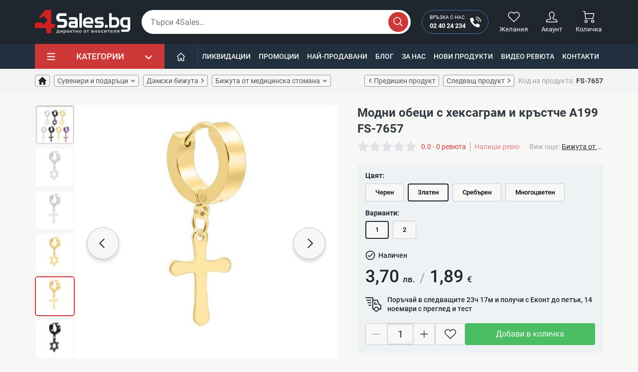

--- FILE ---
content_type: text/html; charset=utf-8
request_url: https://4sales.bg/modni-obeci-s-kheksagram-i-krstche-a199-7657
body_size: 58643
content:
<!doctype html>
<html lang="bg-BG">

<head>
    
        

    <link rel="preconnect" href="https://www.clarity.ms/" />
    <link rel="preconnect" href="https://connect.facebook.net" />
    <link rel="preconnect" href="https://www.googletagmanager.com" />
    <link rel="preconnect" href="https://mc.yandex.ru" />
    <link rel="preconnect" href="https://static.hotjar.com" />
    <link rel="preconnect" href="https://www.google-analytics.com" />



        <script async src="https://www.googletagmanager.com/gtag/js?id=UA-38772241-1" type="bf9fd04a14710b68da733c84-text/javascript"></script>
    <script type="bf9fd04a14710b68da733c84-text/javascript">
        var gtag_ua_id = 'UA-38772241-1';
        var gtag_ga_id = 'G-4383VFBBV8';
        var gtag_ads_id = 'AW-994418437';

        var gtm_currency_code = 'BGN'

        window.dataLayer = window.dataLayer || [];

        function gtag() {
            dataLayer.push(arguments);
        }

        gtag('js', new Date());

        gtag('config', gtag_ua_id);

        if (gtag_ga_id.length) {
            gtag('config', gtag_ga_id);
        }

        if (gtag_ads_id.length) {
            gtag('config', gtag_ads_id);
        }
    </script>

    <script type="bf9fd04a14710b68da733c84-text/javascript">
      var sw_gtm_id = 'GTM-N5VSWW';
      (function (w, d, s, l, i){w[l]=w[l]||[];w[l].push({'gtm.start':
          new Date().getTime(),event:'gtm.js'});var f=d.getElementsByTagName(s)[0],
        j=d.createElement(s),dl=l!='dataLayer'?'&l='+l:'';j.async=true;j.src=
        'https://www.googletagmanager.com/gtm.js?id='+i+dl;f.parentNode.insertBefore(j,f);
      })(window, document, 'script', 'dataLayer', sw_gtm_id);</script>





    <meta charset="utf-8">


    <meta http-equiv="x-ua-compatible" content="ie=edge">



    <link rel="canonical" href="https://4sales.bg/modni-obeci-s-kheksagram-i-krstche-a199-7657">

    <title>Модни обеци с хексаграм и кръстче А199 ⭕️ ТОП Цена ❗️ #7657 &mdash; 4sales</title>
    <meta name="title" content="Модни обеци с хексаграм и кръстче А199 ⭕️ ТОП Цена ❗️ #7657 &mdash; 4sales">
    <meta name="description" content="Модни обеци с хексаграм и кръстче А199 #7657 ✅ на цена от 🔥 3,70 лв. 🔥 Купи сега от онлайн магазин ⭐ 4sales ⭐ За повече посетете сайта или на ☎️ 02 40 24 234">
        <meta property="og:type" content="website">
    <meta property="og:locale" content="bg">
    <meta property="og:title" content="Модни обеци с хексаграм и кръстче А199 ⭕️ ТОП Цена ❗️ #7657 &mdash; 4sales">
    <meta property="og:description" content="Модни обеци с хексаграм и кръстче А199 #7657 ✅ на цена от 🔥 3,70 лв. 🔥 Купи сега от онлайн магазин ⭐ 4sales ⭐ За повече посетете сайта или на ☎️ 02 40 24 234">
    <meta property="og:url" content="https://4sales.bg/modni-obeci-s-kheksagram-i-krstche-a199-7657">
    <meta property="og:image:type" content="image/jpeg">
        <meta name="generator" content="PrestaShop">
    <meta name="format-detection" content="telephone=no">
    <meta name="apple-mobile-web-app-capable" content="YES">
    <meta name="apple-mobile-web-app-status-bar-style" content="black-translucent">

                                        <meta name="robots" content="index, follow">
                        
    
    




    <meta name="viewport" content="width=device-width, initial-scale=1.0, maximum-scale=1.0, user-scalable=0">



    <link rel="icon" type="image/vnd.microsoft.icon" href="/img/favicon.ico?1691660640">
    <link rel="shortcut icon" type="image/x-icon" href="/img/favicon.ico?1691660640">



          <link rel="stylesheet" href="https://4sales.bg/themes/4salesTheme/assets/cache/theme-be2d4f549.css" type="text/css" media="all">
  




    


  <script type="bf9fd04a14710b68da733c84-text/javascript">
        var jpresta_page_cached = true;
        var prestashop = {"cart":{"products":[],"totals":{"total":{"type":"total","label":"\u041e\u0431\u0449\u043e","amount":0,"value":"0,00\u00a0\u043b\u0432."},"total_including_tax":{"type":"total","label":"\u041e\u0431\u0449\u043e (\u0441 \u0434\u0430\u043d\u044a\u043a)","amount":0,"value":"0,00\u00a0\u043b\u0432."},"total_excluding_tax":{"type":"total","label":"\u041e\u0431\u0449\u043e (\u0431\u0435\u0437 \u0434\u0430\u043d\u044a\u043a)","amount":0,"value":"0,00\u00a0\u043b\u0432."}},"subtotals":{"products":{"type":"products","label":"\u041c\u0435\u0436\u0434\u0438\u043d\u043d\u0430 \u0441\u0443\u043c\u0430","amount":0,"value":"0,00\u00a0\u043b\u0432."},"discounts":null,"shipping":{"type":"shipping","label":"\u0414\u043e\u0441\u0442\u0430\u0432\u043a\u0430","amount":0,"value":"\u0411\u0435\u0437\u043f\u043b\u0430\u0442\u043d\u043e!"},"tax":null},"products_count":0,"summary_string":"0 \u0430\u0440\u0442\u0438\u043a\u0443\u043b\u0430","vouchers":{"allowed":1,"added":[]},"discounts":[{"id_cart_rule":"424348","id_customer":"0","date_from":"2025-06-26 12:00:00","date_to":"2027-12-31 12:00:00","description":"\u041d\u044e\u0437\u043b\u0435\u0442\u044a\u0440.","quantity":"99999","quantity_per_user":"1","priority":"1","partial_use":"0","code":"3RZE84","minimum_amount":"50.00","minimum_amount_tax":"1","minimum_amount_currency":"3","minimum_amount_shipping":"0","country_restriction":"0","carrier_restriction":"0","group_restriction":"0","cart_rule_restriction":"0","product_restriction":"0","shop_restriction":"0","free_shipping":"0","reduction_percent":"0.00","reduction_amount":"5.00","reduction_tax":"1","reduction_currency":"3","reduction_product":"0","reduction_exclude_special":"0","gift_product":"0","gift_product_attribute":"0","highlight":"1","active":"1","date_add":"2025-06-26 12:58:42","date_upd":"2025-09-12 12:19:51","id_lang":"3","name":"\u0410\u0431\u043e\u043d\u0430\u043c\u0435\u043d\u0442 \u0437\u0430 \u0411\u044e\u043b\u0435\u0442\u0438\u043d","quantity_for_user":1}],"minimalPurchase":0,"minimalPurchaseRequired":""},"currency":{"name":"\u0411\u044a\u043b\u0433\u0430\u0440\u0441\u043a\u0438 \u043b\u0435\u0432","iso_code":"BGN","iso_code_num":"975","sign":"\u043b\u0432."},"customer":{"lastname":"","firstname":"","email":"","birthday":"0000-00-00","newsletter":"0","newsletter_date_add":"0000-00-00 00:00:00","optin":"0","website":null,"company":null,"siret":null,"ape":null,"is_logged":false,"gender":{"type":null,"name":null},"addresses":[]},"language":{"name":"\u0431\u044a\u043b\u0433\u0430\u0440\u0441\u043a\u0438 \u0435\u0437\u0438\u043a (Bulgarian)","iso_code":"bg","locale":"bg-BG","language_code":"bg-bg","is_rtl":"0","date_format_lite":"Y-m-d","date_format_full":"Y-m-d H:i:s","id":3},"page":{"title":"","canonical":null,"meta":{"title":"\u041c\u043e\u0434\u043d\u0438 \u043e\u0431\u0435\u0446\u0438 \u0441 \u0445\u0435\u043a\u0441\u0430\u0433\u0440\u0430\u043c \u0438 \u043a\u0440\u044a\u0441\u0442\u0447\u0435 \u0410199","description":"\u041e\u0431\u0435\u0446\u0438\u0442\u0435 \u0441\u0430 \u0438\u0437\u0440\u0430\u0431\u043e\u0442\u0435\u043d\u0438 \u043e\u0442 \u0432\u0438\u0441\u043e\u043a\u043e\u043a\u0430\u0447\u0435\u0441\u0442\u0432\u0435\u043d\u0430 \u0442\u0438\u0442\u0430\u043d\u0438\u0435\u0432\u0430 \u0441\u0442\u043e\u043c\u0430\u043d\u0430. \u041d\u0435 \u043f\u0440\u0435\u0434\u0438\u0437\u0432\u0438\u043a\u0432\u0430 \u0430\u043b\u0435\u0440\u0433\u0438\u0438 \u0438 \u0441\u044a\u0440\u0431\u0435\u0436\u0438. \u041d\u0435\u0441\u043b\u0443\u0447\u0430\u0439\u043d\u043e \u0442\u043e\u0437\u0438 \u0442\u0438\u043f \u0441\u0442\u043e\u043c\u0430\u043d\u0430 \u0435 \u0435\u0434\u0438\u043d\u0441\u0442\u0432\u0435\u043d\u0438\u044f\u0442 \u043c\u0435\u0442\u0430\u043b, \u043f\u043e\u0434\u0445\u043e\u0434\u044f\u0449 \u0437\u0430 \u0442\u043e\u043a\u0443-\u0449\u043e \u043f\u0435\u0440\u0444\u043e\u0440\u0438\u0440\u0430\u043d\u0438 \u0434\u0443\u043f\u043a\u0438.","keywords":"","robots":"index"},"page_name":"product","body_classes":{"lang-bg":true,"lang-rtl":false,"country-BG":true,"currency-BGN":true,"layout-full-width":true,"page-product":true,"tax-display-disabled":true,"product-id-7657":true,"product-\u041c\u043e\u0434\u043d\u0438 \u043e\u0431\u0435\u0446\u0438 \u0441 \u0445\u0435\u043a\u0441\u0430\u0433\u0440\u0430\u043c \u0438 \u043a\u0440\u044a\u0441\u0442\u0447\u0435 \u0410199":true,"product-id-category-497":true,"product-id-manufacturer-0":true,"product-id-supplier-0":true,"product-available-for-order":true},"admin_notifications":[]},"shop":{"name":"4Sales","logo":"\/img\/4sales-logo-1691660640.jpg","stores_icon":"\/img\/logo_stores.png","favicon":"\/img\/favicon.ico"},"urls":{"base_url":"https:\/\/4sales.bg\/","current_url":"https:\/\/4sales.bg\/modni-obeci-s-kheksagram-i-krstche-a199-7657","shop_domain_url":"https:\/\/4sales.bg","img_ps_url":"https:\/\/4sales.bg\/img\/","img_cat_url":"https:\/\/4sales.bg\/img\/c\/","img_lang_url":"https:\/\/4sales.bg\/img\/l\/","img_prod_url":"https:\/\/4sales.bg\/img\/p\/","img_manu_url":"https:\/\/4sales.bg\/img\/m\/","img_sup_url":"https:\/\/4sales.bg\/img\/su\/","img_ship_url":"https:\/\/4sales.bg\/img\/s\/","img_store_url":"https:\/\/4sales.bg\/img\/st\/","img_col_url":"https:\/\/4sales.bg\/img\/co\/","img_url":"https:\/\/4sales.bg\/themes\/4salesTheme\/assets\/img\/","css_url":"https:\/\/4sales.bg\/themes\/4salesTheme\/assets\/css\/","js_url":"https:\/\/4sales.bg\/themes\/4salesTheme\/assets\/js\/","pic_url":"https:\/\/4sales.bg\/upload\/","pages":{"address":"https:\/\/4sales.bg\/\u0430\u0434\u0440\u0435\u0441","addresses":"https:\/\/4sales.bg\/\u0430\u0434\u0440\u0435\u0441\u0438","authentication":"https:\/\/4sales.bg\/\u0432\u0445\u043e\u0434","cart":"https:\/\/4sales.bg\/\u043a\u043e\u043b\u0438\u0447\u043a\u0430","category":"https:\/\/4sales.bg\/index.php?controller=category","cms":"https:\/\/4sales.bg\/index.php?controller=cms","contact":"https:\/\/4sales.bg\/kontakti","discount":"https:\/\/4sales.bg\/\u043e\u0442\u0441\u0442\u044a\u043f\u043a\u0430","guest_tracking":"https:\/\/4sales.bg\/\u043f\u0440\u043e\u0441\u043b\u0435\u0434\u044f\u0432\u0430\u043d\u0435-\u043e\u0442-\u0433\u043e\u0441\u0442","history":"https:\/\/4sales.bg\/\u0438\u0441\u0442\u043e\u0440\u0438\u044f-\u043d\u0430-\u043f\u043e\u0440\u044a\u0447\u043a\u0438\u0442\u0435","identity":"https:\/\/4sales.bg\/\u0438\u0434\u0435\u043d\u0442\u0438\u0447\u043d\u043e\u0441\u0442","index":"https:\/\/4sales.bg\/","my_account":"https:\/\/4sales.bg\/\u043c\u043e\u044f\u0442-\u043f\u0440\u043e\u0444\u0438\u043b","order_confirmation":"https:\/\/4sales.bg\/\u043f\u043e\u0442\u0432\u044a\u0440\u0436\u0434\u0435\u043d\u0438\u0435-\u043d\u0430-\u043f\u043e\u0440\u044a\u0447\u043a\u0430\u0442\u0430","order_detail":"https:\/\/4sales.bg\/index.php?controller=order-detail","order_follow":"https:\/\/4sales.bg\/\u043f\u0440\u043e\u0441\u043b\u0435\u0434\u044f\u0432\u0430\u043d\u0435-\u043d\u0430-\u043f\u043e\u0440\u044a\u0447\u043a\u0430","order":"https:\/\/4sales.bg\/\u043f\u043e\u0440\u044a\u0447\u043a\u0430","order_return":"https:\/\/4sales.bg\/index.php?controller=order-return","order_slip":"https:\/\/4sales.bg\/\u043a\u0440\u0435\u0434\u0438\u0442\u043d\u043e-\u0438\u0437\u0432\u0435\u0441\u0442\u0438\u0435","pagenotfound":"https:\/\/4sales.bg\/\u0441\u0442\u0440\u0430\u043d\u0438\u0446\u0430\u0442\u0430-\u043d\u0435-\u0435-\u043d\u0430\u043c\u0435\u0440\u0435\u043d\u0430","password":"https:\/\/4sales.bg\/\u0432\u044a\u0437\u0441\u0442\u0430\u043d\u043e\u0432\u044f\u0432\u0430\u043d\u0435-\u043d\u0430-\u043f\u0430\u0440\u043e\u043b\u0430","pdf_invoice":"https:\/\/4sales.bg\/index.php?controller=pdf-invoice","pdf_order_return":"https:\/\/4sales.bg\/index.php?controller=pdf-order-return","pdf_order_slip":"https:\/\/4sales.bg\/index.php?controller=pdf-order-slip","prices_drop":"https:\/\/4sales.bg\/limitirani-oferti","product":"https:\/\/4sales.bg\/index.php?controller=product","search":"https:\/\/4sales.bg\/\u0442\u044a\u0440\u0441\u0435\u043d\u0435","sitemap":"https:\/\/4sales.bg\/karta-na-saita","stores":"https:\/\/4sales.bg\/\u043c\u0430\u0433\u0430\u0437\u0438\u043d\u0438","supplier":"https:\/\/4sales.bg\/\u0441\u043d\u0430\u0431\u0434\u0438\u0442\u0435\u043b","register":"https:\/\/4sales.bg\/\u0432\u0445\u043e\u0434?create_account=1","order_login":"https:\/\/4sales.bg\/\u043f\u043e\u0440\u044a\u0447\u043a\u0430?login=1","videos":"https:\/\/4sales.bg\/videos","blog":"https:\/\/4sales.bg\/blog","wishlist":"https:\/\/4sales.bg\/wishlist-list"},"alternative_langs":{"bg-bg":"https:\/\/4sales.bg\/modni-obeci-s-kheksagram-i-krstche-a199-7657"},"theme_assets":"\/themes\/4salesTheme\/assets\/","actions":{"logout":"https:\/\/4sales.bg\/?mylogout="},"no_picture_image":{"bySize":{"cart-default":{"url":"https:\/\/4sales.bg\/img\/p\/bg-default-cart-default.jpg","width":80,"height":80},"cart_default":{"url":"https:\/\/4sales.bg\/img\/p\/bg-default-cart-default.jpg","width":80,"height":80},"m-scene-default":{"url":"https:\/\/4sales.bg\/img\/p\/bg-default-m-scene-default.jpg","width":161,"height":58},"m_scene_default":{"url":"https:\/\/4sales.bg\/img\/p\/bg-default-m-scene-default.jpg","width":161,"height":58},"hot-tab":{"url":"https:\/\/4sales.bg\/img\/p\/bg-default-hot-tab.jpg","width":196,"height":196},"hot_tab":{"url":"https:\/\/4sales.bg\/img\/p\/bg-default-hot-tab.jpg","width":196,"height":196},"hot-ex":{"url":"https:\/\/4sales.bg\/img\/p\/bg-default-hot-ex.jpg","width":216,"height":216},"hot_ex":{"url":"https:\/\/4sales.bg\/img\/p\/bg-default-hot-ex.jpg","width":216,"height":216},"small_default":{"url":"https:\/\/4sales.bg\/img\/p\/bg-default-small-default.jpg","width":250,"height":250},"small-default":{"url":"https:\/\/4sales.bg\/img\/p\/bg-default-small-default.jpg","width":250,"height":250},"home-default":{"url":"https:\/\/4sales.bg\/img\/p\/bg-default-home-default.jpg","width":250,"height":250},"home_default":{"url":"https:\/\/4sales.bg\/img\/p\/bg-default-home-default.jpg","width":250,"height":250},"hot-deal-l2":{"url":"https:\/\/4sales.bg\/img\/p\/bg-default-hot-deal-l2.jpg","width":300,"height":300},"hot_deal_l2":{"url":"https:\/\/4sales.bg\/img\/p\/bg-default-hot-deal-l2.jpg","width":300,"height":300},"scene-default":{"url":"https:\/\/4sales.bg\/img\/p\/bg-default-scene-default.jpg","width":870,"height":270},"scene_default":{"url":"https:\/\/4sales.bg\/img\/p\/bg-default-scene-default.jpg","width":870,"height":270},"medium-default":{"url":"https:\/\/4sales.bg\/img\/p\/bg-default-medium-default.jpg","width":500,"height":500},"medium_default":{"url":"https:\/\/4sales.bg\/img\/p\/bg-default-medium-default.jpg","width":500,"height":500},"thickbox-default":{"url":"https:\/\/4sales.bg\/img\/p\/bg-default-thickbox-default.jpg","width":600,"height":600},"thickbox_default":{"url":"https:\/\/4sales.bg\/img\/p\/bg-default-thickbox-default.jpg","width":600,"height":600},"large-default":{"url":"https:\/\/4sales.bg\/img\/p\/bg-default-large-default.jpg","width":600,"height":600},"large_default":{"url":"https:\/\/4sales.bg\/img\/p\/bg-default-large-default.jpg","width":600,"height":600}},"small":{"url":"https:\/\/4sales.bg\/img\/p\/bg-default-cart-default.jpg","width":80,"height":80},"medium":{"url":"https:\/\/4sales.bg\/img\/p\/bg-default-home-default.jpg","width":250,"height":250},"large":{"url":"https:\/\/4sales.bg\/img\/p\/bg-default-large-default.jpg","width":600,"height":600},"legend":""},"cms":{"about_us":"https:\/\/4sales.bg\/content\/za-nas-4","general_conditions":"https:\/\/4sales.bg\/content\/pravila-i-usloviya-za-polzvane-3"}},"configuration":{"display_taxes_label":false,"display_prices_tax_incl":true,"is_catalog":false,"show_prices":true,"opt_in":{"partner":false},"quantity_discount":{"type":"price","label":"\u0426\u0435\u043d\u0430"},"voucher_enabled":1,"return_enabled":0},"field_required":[],"breadcrumb":{"links":[{"title":"\u041d\u0430\u0447\u0430\u043b\u043e","url":"https:\/\/4sales.bg\/"},{"title":"\u0421\u0443\u0432\u0435\u043d\u0438\u0440\u0438 \u0438 \u043f\u043e\u0434\u0430\u0440\u044a\u0446\u0438","url":"https:\/\/4sales.bg\/156-suveniri-i-podarci"},{"title":"\u0414\u0430\u043c\u0441\u043a\u0438 \u0431\u0438\u0436\u0443\u0442\u0430","url":"https:\/\/4sales.bg\/156-suveniri-i-podarci\/214-damski-bizhuta"},{"title":"\u0411\u0438\u0436\u0443\u0442\u0430 \u043e\u0442 \u043c\u0435\u0434\u0438\u0446\u0438\u043d\u0441\u043a\u0430 \u0441\u0442\u043e\u043c\u0430\u043d\u0430","url":"https:\/\/4sales.bg\/214-damski-bizhuta\/497-bizhuta-ot-medicinska-stomana"},{"title":"\u041c\u043e\u0434\u043d\u0438 \u043e\u0431\u0435\u0446\u0438 \u0441 \u0445\u0435\u043a\u0441\u0430\u0433\u0440\u0430\u043c \u0438 \u043a\u0440\u044a\u0441\u0442\u0447\u0435 \u0410199","url":"https:\/\/4sales.bg\/modni-obeci-s-kheksagram-i-krstche-a199-7657"}],"count":5},"link":{"protocol_link":"https:\/\/","protocol_content":"https:\/\/"},"time":1762814109,"static_token":"0b39ce47710daae9ea6f53d2712d8219","token":"bca4c877756688bd5e68d89d1d508325","jpresta":{"active":true},"theme_version":"1.7.5"};
        var psemailsubscription_subscription = "https:\/\/4sales.bg\/module\/ps_emailsubscription\/subscription";
        var recommend_categories = [{"id_sw_recommend":"6","recommend_type":"1","category_id":"2","title":"<div class=\"cbu-aibuy-login\">\u0418\u0437\u0431\u0440\u0430\u043d\u0438 \u043f\u0440\u043e\u0434\u0443\u043a\u0442\u0438 \u043d\u0430 <strong>\u041f\u0440\u043e\u043c\u043e\u0446\u0438\u044f<\/strong>:<\/div>\n<div class=\"1688-aibuy-drawer\"><\/div>\n<div class=\"1688-aibuy-search-icon\">\n<div class=\"cbu-aibuy-trigger-btn-container\">\n<div class=\"aibuy-trigger-btn-wrapper\"><\/div>\n<div class=\"aibuy-trigger-btn-text\"><\/div>\n<\/div>\n<\/div>\n<div class=\"1688-aibuy-screenshot\"><\/div>\n<div class=\"cbu-aibuy-login\"><\/div>\n<div class=\"1688-aibuy-drawer\"><\/div>\n<div class=\"1688-aibuy-search-icon\">\n<div class=\"cbu-aibuy-trigger-btn-container\">\n<div class=\"aibuy-trigger-btn-wrapper\"><\/div>\n<div class=\"aibuy-trigger-btn-text\"><\/div>\n<\/div>\n<\/div>\n<div class=\"1688-aibuy-screenshot\"><\/div>\n<div class=\"cbu-aibuy-login\"><\/div>\n<div class=\"1688-aibuy-drawer\"><\/div>\n<div class=\"1688-aibuy-search-icon\">\n<div class=\"cbu-aibuy-trigger-btn-container\">\n<div class=\"aibuy-trigger-btn-wrapper\"><\/div>\n<div class=\"aibuy-trigger-btn-text\"><\/div>\n<\/div>\n<\/div>\n<div class=\"1688-aibuy-screenshot\"><\/div>\n<div class=\"cbu-aibuy-login\"><\/div>\n<div class=\"1688-aibuy-drawer\"><\/div>\n<div class=\"1688-aibuy-search-icon\">\n<div class=\"cbu-aibuy-trigger-btn-container\">\n<div class=\"aibuy-trigger-btn-wrapper\"><\/div>\n<div class=\"aibuy-trigger-btn-text\"><\/div>\n<\/div>\n<\/div>\n<div class=\"1688-aibuy-screenshot\"><\/div>\n<div class=\"cbu-aibuy-login\"><\/div>\n<div class=\"1688-aibuy-drawer\"><\/div>\n<div class=\"1688-aibuy-search-icon\">\n<div class=\"cbu-aibuy-trigger-btn-container\">\n<div class=\"aibuy-trigger-btn-wrapper\"><\/div>\n<div class=\"aibuy-trigger-btn-text\"><\/div>\n<\/div>\n<\/div>\n<div class=\"1688-aibuy-screenshot\"><\/div>\n<div class=\"cbu-aibuy-login\"><\/div>\n<div class=\"1688-aibuy-drawer\"><\/div>\n<div class=\"1688-aibuy-search-icon\">\n<div class=\"cbu-aibuy-trigger-btn-container\">\n<div class=\"aibuy-trigger-btn-wrapper\"><\/div>\n<div class=\"aibuy-trigger-btn-text\"><\/div>\n<\/div>\n<\/div>\n<div class=\"1688-aibuy-screenshot\"><\/div>\n<div class=\"cbu-aibuy-login\"><\/div>\n<div class=\"1688-aibuy-drawer\"><\/div>\n<div class=\"1688-aibuy-search-icon\">\n<div class=\"cbu-aibuy-trigger-btn-container\">\n<div class=\"aibuy-trigger-btn-wrapper\"><\/div>\n<div class=\"aibuy-trigger-btn-text\"><\/div>\n<\/div>\n<\/div>\n<div class=\"1688-aibuy-screenshot\"><\/div>\n<div class=\"cbu-aibuy-login\"><\/div>\n<div class=\"1688-aibuy-drawer\"><\/div>\n<div class=\"1688-aibuy-search-icon\">\n<div class=\"cbu-aibuy-trigger-btn-container\">\n<div class=\"aibuy-trigger-btn-wrapper\"><\/div>\n<div class=\"aibuy-trigger-btn-text\"><\/div>\n<\/div>\n<\/div>\n<div class=\"1688-aibuy-screenshot\"><\/div>\n<div class=\"cbu-aibuy-login\"><\/div>\n<div class=\"1688-aibuy-drawer\"><\/div>\n<div class=\"1688-aibuy-search-icon\">\n<div class=\"cbu-aibuy-trigger-btn-container\">\n<div class=\"aibuy-trigger-btn-wrapper\"><\/div>\n<div class=\"aibuy-trigger-btn-text\"><\/div>\n<\/div>\n<\/div>\n<div class=\"1688-aibuy-screenshot\"><\/div>","description":"<div class=\"1688-aibuy-search-icon\">\n<div class=\"cbu-aibuy-trigger-btn-container\">\n<div class=\"aibuy-trigger-btn-wrapper\"><\/div>\n<div class=\"aibuy-trigger-btn-text\"><\/div>\n<\/div>\n<\/div>\n<div class=\"1688-aibuy-screenshot\"><\/div>\n<div class=\"cbu-aibuy-login\"><\/div>\n<div class=\"1688-aibuy-drawer\"><\/div>\n<div class=\"1688-aibuy-search-icon\">\n<div class=\"cbu-aibuy-trigger-btn-container\">\n<div class=\"aibuy-trigger-btn-wrapper\"><\/div>\n<div class=\"aibuy-trigger-btn-text\"><\/div>\n<\/div>\n<\/div>\n<div class=\"1688-aibuy-screenshot\"><\/div>\n<div class=\"cbu-aibuy-login\"><\/div>\n<div class=\"1688-aibuy-drawer\"><\/div>\n<div class=\"1688-aibuy-search-icon\">\n<div class=\"cbu-aibuy-trigger-btn-container\">\n<div class=\"aibuy-trigger-btn-wrapper\"><\/div>\n<div class=\"aibuy-trigger-btn-text\"><\/div>\n<\/div>\n<\/div>\n<div class=\"1688-aibuy-screenshot\"><\/div>\n<div class=\"cbu-aibuy-login\"><\/div>\n<div class=\"1688-aibuy-drawer\"><\/div>\n<div class=\"1688-aibuy-search-icon\">\n<div class=\"cbu-aibuy-trigger-btn-container\">\n<div class=\"aibuy-trigger-btn-wrapper\"><\/div>\n<div class=\"aibuy-trigger-btn-text\"><\/div>\n<\/div>\n<\/div>\n<div class=\"1688-aibuy-screenshot\"><\/div>\n<div class=\"cbu-aibuy-login\"><\/div>\n<div class=\"1688-aibuy-drawer\"><\/div>\n<div class=\"1688-aibuy-search-icon\">\n<div class=\"cbu-aibuy-trigger-btn-container\">\n<div class=\"aibuy-trigger-btn-wrapper\"><\/div>\n<div class=\"aibuy-trigger-btn-text\"><\/div>\n<\/div>\n<\/div>\n<div class=\"1688-aibuy-screenshot\"><\/div>\n<div class=\"cbu-aibuy-login\"><\/div>\n<div class=\"1688-aibuy-drawer\"><\/div>\n<div class=\"1688-aibuy-search-icon\">\n<div class=\"cbu-aibuy-trigger-btn-container\">\n<div class=\"aibuy-trigger-btn-wrapper\"><\/div>\n<div class=\"aibuy-trigger-btn-text\"><\/div>\n<\/div>\n<\/div>\n<div class=\"1688-aibuy-screenshot\"><\/div>\n<div class=\"cbu-aibuy-login\"><\/div>\n<div class=\"1688-aibuy-drawer\"><\/div>\n<div class=\"1688-aibuy-search-icon\">\n<div class=\"cbu-aibuy-trigger-btn-container\">\n<div class=\"aibuy-trigger-btn-wrapper\"><\/div>\n<div class=\"aibuy-trigger-btn-text\"><\/div>\n<\/div>\n<\/div>\n<div class=\"1688-aibuy-screenshot\"><\/div>\n<div class=\"cbu-aibuy-login\"><\/div>\n<div class=\"1688-aibuy-drawer\"><\/div>\n<div class=\"1688-aibuy-search-icon\">\n<div class=\"cbu-aibuy-trigger-btn-container\">\n<div class=\"aibuy-trigger-btn-wrapper\"><\/div>\n<div class=\"aibuy-trigger-btn-text\"><\/div>\n<\/div>\n<\/div>\n<div class=\"1688-aibuy-screenshot\"><\/div>\n<div class=\"cbu-aibuy-login\"><\/div>\n<div class=\"1688-aibuy-drawer\"><\/div>\n<div class=\"1688-aibuy-search-icon\">\n<div class=\"cbu-aibuy-trigger-btn-container\">\n<div class=\"aibuy-trigger-btn-wrapper\"><\/div>\n<div class=\"aibuy-trigger-btn-text\"><\/div>\n<\/div>\n<\/div>\n<div class=\"1688-aibuy-screenshot\"><\/div>","is_expanded":"0","display_thumbnail":"1","display_pdp":"1","display_cart":"1","display_order":"1","display_cart_modal":"1","active":"1","date_add":"2024-11-04 10:29:52","date_upd":"2025-08-19 14:36:52","products":[{"id_sw_recommend_product":"26","sw_recommend_id":"6","product_id":"15847","title":"\u0414\u0430\u043c\u0441\u043a\u0438 \u0430\u0440\u0430\u0431\u0441\u043a\u0438 \u043f\u0430\u0440\u0444\u044e\u043c Lattafa Yara for Women Eau de Parfum Spray 100 ml","employee_id":"0","date_add":"2025-01-09 16:49:37","date_upd":"2025-08-19 14:36:52","price":38,"price_value":"38,00\u00a0\u043b\u0432.","url":"https:\/\/4sales.bg\/damski-arabski-parfyum-lattafa-yara-for-women-eau-de-parfum-spray-100-ml-15847","has_variants":false,"id_product_attribute":0,"image_url":"<img src=\"\/img\/tmp\/product_mini_100_15847.jpg?time=1762814109\" alt=\"\" class=\"imgm img-thumbnail\" \/>"},{"id_sw_recommend_product":"27","sw_recommend_id":"6","product_id":"1218","title":"\u0421\u043c\u0435\u0441\u0438\u0442\u0435\u043b \u0437\u0430 \u0432\u043e\u0434\u0430 \u0441 \u043d\u0430\u0433\u0440\u0435\u0432\u0430\u0442\u0435\u043b \u0437\u0430 \u043c\u0438\u0433\u043d\u043e\u0432\u0435\u043d\u043e \u0437\u0430\u0433\u0440\u044f\u0432\u0430\u043d\u0435 3000W TV69","employee_id":"0","date_add":"2025-01-09 16:49:37","date_upd":"2025-08-19 14:36:52","price":28.989999999999998436805981327779591083526611328125,"price_value":"28,99\u00a0\u043b\u0432.","url":"https:\/\/4sales.bg\/smesitel-za-voda-s-nagrevatel-za-mignoveno-zagryavane-3000w-1218","has_variants":true,"id_product_attribute":2797,"image_url":"<img src=\"\/img\/tmp\/product_mini_100_1218.jpg?time=1762814109\" alt=\"\" class=\"imgm img-thumbnail\" \/>"},{"id_sw_recommend_product":"28","sw_recommend_id":"6","product_id":"10004","title":"\u0421\u043e\u043b\u0430\u0440\u043d\u0430 \u043b\u0430\u043c\u043f\u0430 \u0441\u044a\u0441 \u0441\u0435\u043d\u0437\u043e\u0440 \u0437\u0430 \u0434\u0432\u0438\u0436\u0435\u043d\u0438\u0435 \u0438 150 COB \u0434\u0438\u043e\u0434\u0438 LL-006 H LED75","employee_id":"0","date_add":"2025-01-09 16:49:37","date_upd":"2025-08-19 14:36:52","price":22,"price_value":"22,00\u00a0\u043b\u0432.","url":"https:\/\/4sales.bg\/solarna-lampa-ss-senzor-za-dvizhenie-i-150-cob-diodi-h-led75-ll-006-10004","has_variants":false,"id_product_attribute":0,"image_url":"<img src=\"\/img\/tmp\/product_mini_100_10004.jpg?time=1762814109\" alt=\"\" class=\"imgm img-thumbnail\" \/>"},{"id_sw_recommend_product":"29","sw_recommend_id":"6","product_id":"6834","title":"\u0422\u0440\u043e\u0439\u043d\u0430 \u0440\u0435\u0442\u0440\u043e \u043f\u0440\u0435\u0441\u0430 \u0437\u0430 \u043a\u044a\u0434\u0440\u0435\u043d\u0435 \u043d\u0430 \u043a\u043e\u0441\u0430\u0442\u0430 TV673","employee_id":"0","date_add":"2025-01-09 16:49:37","date_upd":"2025-08-19 14:36:52","price":19.989999999999998436805981327779591083526611328125,"price_value":"19,99\u00a0\u043b\u0432.","url":"https:\/\/4sales.bg\/trojna-retro-presa-za-kdrene-na-kosata-v-zlatist-cvyat-tv673-6834","has_variants":true,"id_product_attribute":7261,"image_url":"<img src=\"\/img\/tmp\/product_mini_100_6834.jpg?time=1762814109\" alt=\"\" class=\"imgm img-thumbnail\" \/>"},{"id_sw_recommend_product":"30","sw_recommend_id":"6","product_id":"10842","title":"\u0423\u043d\u0438\u0432\u0435\u0440\u0441\u0430\u043b\u0435\u043d \u0443\u0434\u044a\u043b\u0436\u0438\u0442\u0435\u043b \u0437\u0430 \u043a\u0440\u0430\u043d TV1195","employee_id":"0","date_add":"2025-01-09 16:49:37","date_upd":"2025-08-19 14:36:52","price":3.899999999999999911182158029987476766109466552734375,"price_value":"3,90\u00a0\u043b\u0432.","url":"https:\/\/4sales.bg\/universalen-udlzhitel-za-kran-1080-gradusa-10842","has_variants":false,"id_product_attribute":0,"image_url":"<img src=\"\/img\/tmp\/product_mini_100_10842.jpg?time=1762814109\" alt=\"\" class=\"imgm img-thumbnail\" \/>"},{"id_sw_recommend_product":"31","sw_recommend_id":"6","product_id":"17721","title":"\u041f\u0440\u043e\u0434\u0443\u043a\u0442 \u0438\u0437\u043d\u0435\u043d\u0430\u0434\u0430 \u0437\u0430 2025\u0433.","employee_id":"0","date_add":"2025-01-22 13:43:48","date_upd":"2025-08-19 14:36:52","price":5.9900000000000002131628207280300557613372802734375,"price_value":"5,99\u00a0\u043b\u0432.","url":"https:\/\/4sales.bg\/produkt-iznenada-17721","has_variants":false,"id_product_attribute":0,"image_url":"<img src=\"\/img\/tmp\/product_mini_100_17721.jpg?time=1762814109\" alt=\"\" class=\"imgm img-thumbnail\" \/>"},{"id_sw_recommend_product":"33","sw_recommend_id":"6","product_id":"20498","title":"LaBubu, \u043e\u0447\u0430\u0440\u043e\u0432\u0430\u0442\u0435\u043b\u0435\u043d \u0433\u0435\u0440\u043e\u0439 \u043e\u0442 \u0432\u0441\u0435\u043b\u0435\u043d\u0430\u0442\u0430 \u043d\u0430 Pop Mart","employee_id":"0","date_add":"2025-07-17 09:44:52","date_upd":"2025-08-19 14:36:52","price":10.9900000000000002131628207280300557613372802734375,"price_value":"10,99\u00a0\u043b\u0432.","url":"https:\/\/4sales.bg\/labubu-ocharovatelen-geroj-ot-vselenata-na-pop-mart--20498","has_variants":false,"id_product_attribute":0,"image_url":"<img src=\"\/img\/tmp\/product_mini_100_20498.jpg?time=1762814109\" alt=\"\" class=\"imgm img-thumbnail\" \/>"}]},{"id_sw_recommend":"7","recommend_type":"1","category_id":"2","title":"\u041a\u0443\u043f\u0438 \u043f\u0440\u043e\u0434\u0443\u043a\u0442 \u043d\u0430 \u0441\u0442\u043e\u0439\u043d\u043e\u0441\u0442 \u0434\u043e 25\u043b\u0432 \u0441\u0430\u043c\u043e \u0437\u0430 5.99\u043b\u0432\n<div class=\"cbu-aibuy-login\"><\/div>\n<div class=\"1688-aibuy-drawer\"><\/div>\n<div class=\"1688-aibuy-search-icon\">\n<div class=\"cbu-aibuy-trigger-btn-container\">\n<div class=\"aibuy-trigger-btn-wrapper\"><\/div>\n<div class=\"aibuy-trigger-btn-text\"><\/div>\n<\/div>\n<\/div>\n<div class=\"1688-aibuy-screenshot\"><\/div>\n<div class=\"cbu-aibuy-login\"><\/div>\n<div class=\"1688-aibuy-drawer\"><\/div>\n<div class=\"1688-aibuy-search-icon\">\n<div class=\"cbu-aibuy-trigger-btn-container\">\n<div class=\"aibuy-trigger-btn-wrapper\"><\/div>\n<div class=\"aibuy-trigger-btn-text\"><\/div>\n<\/div>\n<\/div>\n<div class=\"1688-aibuy-screenshot\"><\/div>\n<div class=\"cbu-aibuy-login\"><\/div>\n<div class=\"1688-aibuy-drawer\"><\/div>\n<div class=\"1688-aibuy-search-icon\">\n<div class=\"cbu-aibuy-trigger-btn-container\">\n<div class=\"aibuy-trigger-btn-wrapper\"><\/div>\n<div class=\"aibuy-trigger-btn-text\"><\/div>\n<\/div>\n<\/div>\n<div class=\"1688-aibuy-screenshot\"><\/div>","description":"<div class=\"cbu-aibuy-login\"><\/div>\n<div class=\"1688-aibuy-drawer\"><\/div>\n<div class=\"1688-aibuy-search-icon\">\n<div class=\"cbu-aibuy-trigger-btn-container\">\n<div class=\"aibuy-trigger-btn-wrapper\"><\/div>\n<div class=\"aibuy-trigger-btn-text\"><\/div>\n<\/div>\n<\/div>\n<div class=\"1688-aibuy-screenshot\"><\/div>\n<div class=\"cbu-aibuy-login\"><\/div>\n<div class=\"1688-aibuy-drawer\"><\/div>\n<div class=\"1688-aibuy-search-icon\">\n<div class=\"cbu-aibuy-trigger-btn-container\">\n<div class=\"aibuy-trigger-btn-wrapper\"><\/div>\n<div class=\"aibuy-trigger-btn-text\"><\/div>\n<\/div>\n<\/div>\n<div class=\"1688-aibuy-screenshot\"><\/div>\n<div class=\"cbu-aibuy-login\"><\/div>\n<div class=\"1688-aibuy-drawer\"><\/div>\n<div class=\"1688-aibuy-search-icon\">\n<div class=\"cbu-aibuy-trigger-btn-container\">\n<div class=\"aibuy-trigger-btn-wrapper\"><\/div>\n<div class=\"aibuy-trigger-btn-text\"><\/div>\n<\/div>\n<\/div>\n<div class=\"1688-aibuy-screenshot\"><\/div>","is_expanded":"0","display_thumbnail":"1","display_pdp":"0","display_cart":"1","display_order":"1","display_cart_modal":"1","active":"1","date_add":"2024-11-28 12:34:03","date_upd":"2024-11-28 12:36:12","products":[{"id_sw_recommend_product":"21","sw_recommend_id":"7","product_id":"17721","title":"\u041f\u0440\u043e\u0434\u0443\u043a\u0442 \u0438\u0437\u043d\u0435\u043d\u0430\u0434\u0430","employee_id":"0","date_add":"2024-11-28 12:34:03","date_upd":"2024-11-28 12:36:12","price":5.9900000000000002131628207280300557613372802734375,"price_value":"5,99\u00a0\u043b\u0432.","url":"https:\/\/4sales.bg\/produkt-iznenada-17721","has_variants":false,"id_product_attribute":0,"image_url":"<img src=\"\/img\/tmp\/product_mini_100_17721.jpg?time=1762814109\" alt=\"\" class=\"imgm img-thumbnail\" \/>"}]}];
        var recommend_categories_ids = ["2","156","157","158","214","293","497"];
        var sw_category_tree_display = 0;
        var sw_double_currency_settings = {"source_currency_iso_code":"BGN","destination_currency_iso_code":"EUR","destination_currency_symbol":"\u20ac","exchange_rate":0.51129199999999996872901419919799081981182098388671875};
        var sw_econt_delivery_info_url = "https:\/\/4sales.bg\/module\/sw_econt\/delivery?api_key=49751ca94fcd4d7b";
        var sw_google_grecaptcha_key = "6LfmSDcfAAAAAFbnLc0sNz5oVr7mStcRm01oXdHE";
        var sw_gtm_ga4 = "G-4383VFBBV8";
        var sw_gtm_google_adds = "AW-994418437";
        var sw_gtm_id = "GTM-N5VSWW";
        var sw_gtm_ua_id = "UA-38772241-1";
        var sw_liveblock_live_sales = {"timeout":10,"display_time":10,"sort_order":"ASC","period":3,"products":[{"id_sw_live_block_popup":"29109","order_detail_id":"874693","product_id":"1009","product_name":"\u041f\u0440\u043e\u0441\u043b\u0435\u0434\u044f\u0432\u0430\u0449\u043e \u0443\u0441\u0442\u0440\u043e\u0439\u0441\u0442\u0432\u043e Mini A8 GPRS","customer_name":"Ivan \u043e\u0442 \u0433\u0440. \u0418\u0445\u0442\u0438\u043c\u0430\u043d","product_url":"https:\/\/4sales.bg\/prosledyavassho-ustrojstvo-mini-a8-gprs-1009","image_url":"https:\/\/4sales.bg\/7300-small-default\/prosledyavassho-ustrojstvo-mini-a8-gprs.jpg","price":"20,00\u00a0\u043b\u0432.","date_add":"2025-11-10 21:42:18"},{"id_sw_live_block_popup":"29110","order_detail_id":"874694","product_id":"2309","product_name":"\u0410\u043a\u0443\u043f\u0443\u043d\u043a\u0442\u0443\u0440\u0435\u043d \u043c\u0430\u0441\u0430\u0436\u043e\u0440 \u0437\u0430 \u0446\u0435\u0440\u0432\u0438\u043a\u0430\u043b\u043d\u0430 \u0441\u0442\u0438\u043c\u0443\u043b\u0430\u0446\u0438\u044f \u0441 \u043c\u0430\u0441\u0430\u0436\u0438\u0440\u0430\u0449\u0438 \u0447\u0435\u0445\u043b\u0438 TV127","customer_name":"\u0420\u0443\u043c\u0435\u043d \u043e\u0442 \u0433\u0440. \u0421\u043e\u0444\u0438\u044f","product_url":"https:\/\/4sales.bg\/akupunkturen-masazhor-za-cervikalna-stimulaciya-s-masazhirasshi-chekhli-2309","image_url":"https:\/\/4sales.bg\/162458-small-default\/akupunkturen-masazhor-za-cervikalna-stimulaciya-s-masazhirasshi-chekhli.jpg","price":"26,00\u00a0\u043b\u0432.","date_add":"2025-11-10 22:15:13"},{"id_sw_live_block_popup":"29111","order_detail_id":"874695","product_id":"5191","product_name":"\u0415\u043b\u0435\u043a\u0442\u0440\u0438\u0447\u0435\u0441\u043a\u0438 \u0443\u043b\u0442\u0440\u0430\u0437\u0432\u0443\u043a\u043e\u0432 \u043c\u0430\u0441\u0430\u0436\u0438\u0440\u0430\u0449 \u0438 \u043b\u0438\u0444\u0442\u0438\u043d\u0433 \u0443\u0440\u0435\u0434 \u0437\u0430 \u043b\u0438\u0446\u0435 TV651","customer_name":"\u0420\u0443\u043c\u0435\u043d \u043e\u0442 \u0433\u0440. \u0421\u043e\u0444\u0438\u044f","product_url":"https:\/\/4sales.bg\/elektricheski-ultrazvukov-masazhirassh-i-lifting-ured-za-lice-5191","image_url":"https:\/\/4sales.bg\/39663-small-default\/elektricheski-ultrazvukov-masazhirassh-i-lifting-ured-za-lice.jpg","price":"45,00\u00a0\u043b\u0432.","date_add":"2025-11-10 22:15:13"},{"id_sw_live_block_popup":"29112","order_detail_id":"874696","product_id":"10048","product_name":"\u0421\u0438\u043b\u0438\u043a\u043e\u043d\u043e\u0432\u0430 \u0443\u043f\u043b\u044a\u0442\u043d\u0438\u0442\u0435\u043b\u043d\u0430 \u043b\u0435\u043d\u0442\u0430 TV1153","customer_name":"\u0420\u0443\u043c\u0435\u043d \u043e\u0442 \u0433\u0440. \u0421\u043e\u0444\u0438\u044f","product_url":"https:\/\/4sales.bg\/silikonova-upltnitelna-lenta-10048","image_url":"https:\/\/4sales.bg\/161432-small-default\/silikonova-upltnitelna-lenta.jpg","price":"2,99\u00a0\u043b\u0432.","date_add":"2025-11-10 22:15:13"},{"id_sw_live_block_popup":"29113","order_detail_id":"874697","product_id":"18637","product_name":"\u041a\u0430\u0444\u0435\u043c\u0430\u0448\u0438\u043d\u0430, Severin 800W","customer_name":"\u041f\u0435\u0442\u0440\u0443\u0448\u043a\u0430 \u043e\u0442 \u0433\u0440. \u041a\u0430\u0432\u0430\u0440\u043d\u0430","product_url":"https:\/\/4sales.bg\/kafemashina-severin-1000w-125-litra-18637","image_url":"https:\/\/4sales.bg\/148654-small-default\/kafemashina-severin-1000w-125-litra.jpg","price":"18,60\u00a0\u043b\u0432.","date_add":"2025-11-10 22:15:48"},{"id_sw_live_block_popup":"29114","order_detail_id":"874698","product_id":"21860","product_name":"LED \u043f\u043e\u0449\u0435\u043d\u0441\u043a\u0430 \u043a\u0443\u0442\u0438\u044f \u0437\u0430 \u043f\u0438\u0441\u043c\u0430 \u0434\u043e \u0414\u044f\u0434\u043e \u041a\u043e\u043b\u0435\u0434\u0430","customer_name":"\u041d\u0430\u0442\u0430\u0448\u0430 \u043e\u0442 \u0433\u0440. \u0412\u0438\u0434\u0438\u043d","product_url":"https:\/\/4sales.bg\/koledna-posshenska-kutiya--21860","image_url":"https:\/\/4sales.bg\/172716-small-default\/koledna-posshenska-kutiya-.jpg","price":"79,90\u00a0\u043b\u0432.","date_add":"2025-11-10 22:26:56"},{"id_sw_live_block_popup":"29115","order_detail_id":"874699","product_id":"8337","product_name":"\u041f\u043b\u044e\u0448\u0435\u043d\u0430 \u0434\u0435\u0442\u0441\u043a\u0430 \u0438\u0433\u0440\u0430\u0447\u043a\u0430 \u0441\u043b\u043e\u043d \u0441 \u043c\u0443\u0437\u0438\u043a\u0430\u043b\u0435\u043d \u0431\u0443\u0442\u043e\u043d - WJ34","customer_name":"\u041d\u0438\u043a\u043e\u043b\u0438\u043d\u0430 \u043e\u0442 \u0433\u0440. \u0421\u0442\u0430\u0440\u0430 \u0417\u0430\u0433\u043e\u0440\u0430","product_url":"https:\/\/4sales.bg\/plyushena-detska-igrachka-slon-s-muzikalen-buton-wj-34-8337","image_url":"https:\/\/4sales.bg\/161650-small-default\/plyushena-detska-igrachka-slon-s-muzikalen-buton-wj-34.jpg","price":"19,50\u00a0\u043b\u0432.","date_add":"2025-11-10 22:32:54"},{"id_sw_live_block_popup":"29116","order_detail_id":"874700","product_id":"8322","product_name":"\u041b\u0443\u043a\u0441\u043e\u0437\u043d\u0430 \u043b\u0430\u0447\u0435\u043d\u0430 \u0434\u0430\u043c\u0441\u043a\u0430 \u0447\u0430\u043d\u0442\u0430, \u0438\u043c\u0438\u0442\u0438\u0440\u0430\u0449\u0430 \u043a\u0440\u043e\u043a\u043e\u0434\u0438\u043b\u0441\u043a\u0438 \u0434\u0435\u0441\u0435\u043d BAG43 - \u0426\u0432\u044f\u0442 : \u0427\u0435\u0440\u0435\u043d","customer_name":"\u041c\u0430\u0440\u0438\u044f\u043d\u0430 \u043e\u0442 \u0433\u0440. \u0413\u043e\u0440\u043d\u0430 \u041e\u0440\u044f\u0445\u043e\u0432\u0438\u0446\u0430","product_url":"https:\/\/4sales.bg\/luksozna-lachena-damska-chanta-imitirassha-krokodilski-desen-bag43-8322","image_url":"https:\/\/4sales.bg\/71282-small-default\/luksozna-lachena-damska-chanta-imitirassha-krokodilski-desen-bag43.jpg","price":"30,00\u00a0\u043b\u0432.","date_add":"2025-11-10 22:45:39"},{"id_sw_live_block_popup":"29117","order_detail_id":"874701","product_id":"4474","product_name":"\u0418\u043d\u0444\u0440\u0430\u0447\u0435\u0440\u0432\u0435\u043d \u043c\u0430\u0441\u0430\u0436\u043e\u0440 \u0437\u0430 \u0442\u044f\u043b\u043e Body massager, \u043c\u043e\u0434\u0435\u043b 608 TV474","customer_name":"\u0415\u0432\u0434\u043e\u043a\u0438\u044f \u043e\u0442 \u0433\u0440. \u0421\u043e\u0444\u0438\u044f","product_url":"https:\/\/4sales.bg\/infracherven-masazhor-za-tyalo-body-massager-model-608-4474","image_url":"https:\/\/4sales.bg\/35835-small-default\/infracherven-masazhor-za-tyalo-body-massager-model-608.jpg","price":"51,60\u00a0\u043b\u0432.","date_add":"2025-11-10 22:50:46"},{"id_sw_live_block_popup":"29118","order_detail_id":"874702","product_id":"7352","product_name":"\u0421\u0442\u044f\u0433\u0430\u0449\u0430 \u043b\u0435\u043d\u0442\u0430 \u0437\u0430 \u043a\u0438\u0442\u043a\u0430, \u043e\u0431\u043b\u0435\u043a\u0447\u0430\u0432\u0430\u0449\u0430 \u0431\u043e\u043b\u043a\u0430\u0442\u0430 \u0438 \u043d\u0430\u043f\u0440\u0435\u0436\u0435\u043d\u0438\u0435\u0442\u043e \u0432 \u0442\u0430\u0437\u0438 \u043e\u0431\u043b\u0430\u0441\u0442 TV811 - \u0420\u0430\u0437\u043c\u0435\u0440 : \u041c","customer_name":"\u0417\u043e\u0440\u043d\u0438\u0446\u0430 \u043e\u0442 \u0433\u0440. \u041a\u043d\u0435\u0436\u0430","product_url":"https:\/\/4sales.bg\/styagassha-lenta-za-kitka-oblekchavassha-bolkata-i-naprezhenieto-v-tazi-oblast-tv811-7352","image_url":"https:\/\/4sales.bg\/60670-small-default\/styagassha-lenta-za-kitka-oblekchavassha-bolkata-i-naprezhenieto-v-tazi-oblast-tv811.jpg","price":"6,90\u00a0\u043b\u0432.","date_add":"2025-11-10 23:06:27"},{"id_sw_live_block_popup":"29119","order_detail_id":"874703","product_id":"8376","product_name":"\u041c\u0443\u043b\u0442\u0438\u0444\u0443\u043d\u043a\u0446\u0438\u043e\u043d\u0430\u043b\u0435\u043d \u043d\u0430\u0441\u0442\u043e\u043b\u0435\u043d \u0435\u043b\u0435\u043a\u0442\u0440\u043e\u043d\u0435\u043d \u0447\u0430\u0441\u043e\u0432\u043d\u0438\u043a TV915","customer_name":"\u041d\u0435\u0431\u0430\u0435\u0442 \u043e\u0442 \u0433\u0440. \u0422\u0443\u0442\u0440\u0430\u043a\u0430\u043d","product_url":"https:\/\/4sales.bg\/multifunkcionalen-nastolen-elektronen-chasovnik-tv915-8376","image_url":"https:\/\/4sales.bg\/71641-small-default\/multifunkcionalen-nastolen-elektronen-chasovnik-tv915.jpg","price":"19,90\u00a0\u043b\u0432.","date_add":"2025-11-10 23:12:55"},{"id_sw_live_block_popup":"29120","order_detail_id":"874704","product_id":"5855","product_name":"\u0428\u0438\u0430\u0446\u0443 4D \u043c\u0430\u0441\u0430\u0436\u043e\u0440 \u0437\u0430 \u0432\u0440\u0430\u0442, \u0433\u0440\u044a\u0431, \u043f\u043b\u0435\u0448\u043a\u0438 \u0438 \u0440\u0430\u043c\u0435\u043d\u0435 \u0441 \u0444\u0443\u043d\u043a\u0446\u0438\u044f \u0437\u0430\u0442\u043e\u043f\u043b\u044f\u043d\u0435 TV95-6","customer_name":"\u0412\u0430\u043b\u0435\u043d\u0442\u0438\u043d\u0430 \u043e\u0442 \u0433\u0440. \u0421\u043e\u0444\u0438\u044f","product_url":"https:\/\/4sales.bg\/shiacu-3d-masazhor-za-vrat-grb-pleshki-i-ramene-s-funkciya-zatoplyane-tv95-5855","image_url":"https:\/\/4sales.bg\/161724-small-default\/shiacu-3d-masazhor-za-vrat-grb-pleshki-i-ramene-s-funkciya-zatoplyane-tv95.jpg","price":"46,00\u00a0\u043b\u0432.","date_add":"2025-11-10 23:24:12"},{"id_sw_live_block_popup":"29121","order_detail_id":"874705","product_id":"17721","product_name":"\u041f\u0440\u043e\u0434\u0443\u043a\u0442 \u0438\u0437\u043d\u0435\u043d\u0430\u0434\u0430","customer_name":"\u0412\u0430\u043b\u0435\u043d\u0442\u0438\u043d\u0430 \u043e\u0442 \u0433\u0440. \u0421\u043e\u0444\u0438\u044f","product_url":"https:\/\/4sales.bg\/produkt-iznenada-17721","image_url":"https:\/\/4sales.bg\/161694-small-default\/produkt-iznenada.jpg","price":"5,99\u00a0\u043b\u0432.","date_add":"2025-11-10 23:24:12"},{"id_sw_live_block_popup":"29122","order_detail_id":"874706","product_id":"5870","product_name":"\u0427\u0435\u0442\u043a\u0430 \u0441\u0435\u0448\u043e\u0430\u0440 \u0441 \u0433\u043e\u0440\u0435\u0449 \u0432\u044a\u0437\u0434\u0443\u0445 2 \u0432 1 TV712","customer_name":"\u0415\u043b\u0435\u043d\u0430 \u043e\u0442 \u0433\u0440. \u0413\u044a\u043b\u044a\u0431\u043e\u0432\u043e","product_url":"https:\/\/4sales.bg\/chetka-seshoar-s-goressh-vzdukh-2-v-1-5870","image_url":"https:\/\/4sales.bg\/162047-small-default\/chetka-seshoar-s-goressh-vzdukh-2-v-1.jpg","price":"20,99\u00a0\u043b\u0432.","date_add":"2025-11-10 23:27:32"},{"id_sw_live_block_popup":"29123","order_detail_id":"874707","product_id":"9647","product_name":"\u0412\u043e\u0434\u043e\u0443\u0441\u0442\u043e\u0439\u0447\u0438\u0432\u043e \u0435\u043b\u0435\u043a\u0442\u0440\u0438\u0447\u0435\u0441\u043a\u043e \u043e\u0434\u0435\u044f\u043b\u043e EK4 - \u0412\u0430\u0440\u0438\u0430\u043d\u0442\u0438 : 1","customer_name":"\u0421\u0432\u0435\u0442\u043b\u0430\u043d\u0430 \u043e\u0442 \u0433\u0440. \u0412\u0440\u0430\u043d\u0438 \u041a\u043e\u043d","product_url":"https:\/\/4sales.bg\/vodoustojchivo-elektrichesko-odeyalo-ny229-9647","image_url":"https:\/\/4sales.bg\/90040-small-default\/vodoustojchivo-elektrichesko-odeyalo-ny229.jpg","price":"22,00\u00a0\u043b\u0432.","date_add":"2025-11-10 23:41:13"},{"id_sw_live_block_popup":"29124","order_detail_id":"874708","product_id":"7279","product_name":"\u0410\u0440\u043e\u043c\u0430 \u0434\u0438\u0444\u0443\u0437\u0435\u0440 \u0437\u0430 \u043e\u0441\u0432\u0435\u0436\u0430\u0432\u0430\u043d\u0435 \u0438 \u043f\u0440\u0435\u0447\u0438\u0441\u0442\u0432\u0430\u043d\u0435 \u043d\u0430 \u0432\u044a\u0437\u0434\u0443\u0445\u0430 \u0441 LED \u0441\u0432\u0435\u0442\u043b\u0438\u043d\u0438 TV834 - \u0426\u0432\u044f\u0442 : \u0422\u044a\u043c\u043d\u043e \u043a\u0430\u0444\u044f\u0432","customer_name":"\u042f\u043d\u043a\u0430 \u043e\u0442 \u0433\u0440. \u0428\u0443\u043c\u0435\u043d ","product_url":"https:\/\/4sales.bg\/aroma-difuzer-za-osvezhavane-i-prechistvane-na-vzdukha-s-led-svetlini-7279","image_url":"https:\/\/4sales.bg\/59669-small-default\/aroma-difuzer-za-osvezhavane-i-prechistvane-na-vzdukha-s-led-svetlini.jpg","price":"11,00\u00a0\u043b\u0432.","date_add":"2025-11-10 23:45:24"},{"id_sw_live_block_popup":"29125","order_detail_id":"874709","product_id":"8920","product_name":"\u0410\u0440\u043e\u043c\u0430\u0442\u0438\u0437\u0430\u0442\u043e\u0440 \u0437\u0430 \u0434\u043e\u043c\u0430 \u0438 \u043a\u043e\u043b\u0430\u0442\u0430 \u043f\u043e\u0434 \u0444\u043e\u0440\u043c\u0430\u0442\u0430 \u043d\u0430 \u0433\u0435\u043b - HZS576 - \u0412\u0430\u0440\u0438\u0430\u043d\u0442\u0438 : 1","customer_name":"\u042f\u043d\u043a\u0430 \u043e\u0442 \u0433\u0440. \u0428\u0443\u043c\u0435\u043d ","product_url":"https:\/\/4sales.bg\/aromatizator-za-doma-i-kolata-pod-formata-na-gel-hzs576-8920","image_url":"https:\/\/4sales.bg\/76883-small-default\/aromatizator-za-doma-i-kolata-pod-formata-na-gel-hzs576.jpg","price":"5,50\u00a0\u043b\u0432.","date_add":"2025-11-10 23:45:24"},{"id_sw_live_block_popup":"29126","order_detail_id":"874710","product_id":"8915","product_name":"\u0410\u0440\u043e\u043c\u0430\u0442\u0438\u0437\u0430\u0442\u043e\u0440 \u0432 \u0441\u0442\u044a\u043a\u043b\u0435\u043d\u043e \u0448\u0438\u0448\u0435 \u0441 \u0442\u0440\u0430\u0435\u043d \u0430\u0440\u043e\u043c\u0430\u0442 - HZS568 - \u0412\u0430\u0440\u0438\u0430\u043d\u0442\u0438 : 2- \u041a\u043e\u043b\u0438\u0447\u0435\u0441\u0442\u0432\u043e : 50\u043c\u043b","customer_name":"\u042f\u043d\u043a\u0430 \u043e\u0442 \u0433\u0440. \u0428\u0443\u043c\u0435\u043d ","product_url":"https:\/\/4sales.bg\/aromatizator-v-stkleno-shishe-s-traen-aromat-hzs568-8915","image_url":"https:\/\/4sales.bg\/76840-small-default\/aromatizator-v-stkleno-shishe-s-traen-aromat-hzs568.jpg","price":"4,60\u00a0\u043b\u0432.","date_add":"2025-11-10 23:45:24"},{"id_sw_live_block_popup":"29127","order_detail_id":"874711","product_id":"10839","product_name":"\u042a\u0433\u043b\u043e\u0432 \u0440\u0430\u0444\u0442 \u0437\u0430 \u0431\u0430\u043d\u044f \u0441 \u0447\u0435\u0442\u0438\u0440\u0438 \u043f\u043e\u0441\u0442\u0430\u0432\u043a\u0438 \u0438 \u0440\u0435\u0433\u0443\u043b\u0438\u0440\u0443\u0435\u043c\u0430 \u0432\u0438\u0441\u043e\u0447\u0438\u043d\u0430 TV56B","customer_name":"\u0421\u0430\u0431\u0438\u043d\u0430 \u043e\u0442 \u0433\u0440. \u0411\u0443\u0440\u0433\u0430\u0441","product_url":"https:\/\/4sales.bg\/glov-raft-za-banya-s-chetiri-postavki-i-reguliruema-visochina-10839","image_url":"https:\/\/4sales.bg\/95279-small-default\/glov-raft-za-banya-s-chetiri-postavki-i-reguliruema-visochina.jpg","price":"29,90\u00a0\u043b\u0432.","date_add":"2025-11-10 23:48:38"},{"id_sw_live_block_popup":"29128","order_detail_id":"874712","product_id":"11605","product_name":"\u0418\u0437\u043a\u0443\u0441\u0442\u0432\u0435\u043d\u0430 \u043a\u043e\u043b\u0435\u0434\u043d\u0430 \u0435\u043b\u0445\u0430 \u0441 \u0431\u0435\u043b\u0438 \u0432\u0440\u044a\u0445\u0447\u0435\u0442\u0430 \u0438 \u0448\u0438\u0448\u0430\u0440\u043a\u0438 ! SD58 -  : - \u0413\u043e\u043b\u0435\u043c\u0438\u043d\u0430 \u0438 \u0431\u0440\u043e\u0439 \u0448\u0438\u0448\u0430\u0440\u043a\u0438 : 360 \u043a\u043b\u043e\u043d\u0447\u0435\u0440\u0430 - 210\u0441\u043c - 30 \u0448\u0438\u0448\u0430\u0440\u043a\u0438","customer_name":"\u0414\u0438\u043c\u0438\u0442\u044a\u0440 \u043e\u0442 \u0433\u0440. \u0410\u0445\u0435\u043b\u043e\u0439","product_url":"https:\/\/4sales.bg\/izkustvena-koledna-elkha-s-beli-vrkhcheta-i-shisharki-sd58-11605","image_url":"https:\/\/4sales.bg\/101126-small-default\/izkustvena-koledna-elkha-s-beli-vrkhcheta-i-shisharki-sd58.jpg","price":"173,60\u00a0\u043b\u0432.","date_add":"2025-11-11 00:07:50"}]};
        var sw_pm_latest_sales_url = "https:\/\/4sales.bg\/module\/sw_pm\/latest?api_key=a18c55f9b41b776b&id_product=7657";
        var sw_recommend_recommends = [{"id_sw_recommend":"6","recommend_type":"1","category_id":"2","title":"<div class=\"cbu-aibuy-login\">\u0418\u0437\u0431\u0440\u0430\u043d\u0438 \u043f\u0440\u043e\u0434\u0443\u043a\u0442\u0438 \u043d\u0430 <strong>\u041f\u0440\u043e\u043c\u043e\u0446\u0438\u044f<\/strong>:<\/div>\n<div class=\"1688-aibuy-drawer\"><\/div>\n<div class=\"1688-aibuy-search-icon\">\n<div class=\"cbu-aibuy-trigger-btn-container\">\n<div class=\"aibuy-trigger-btn-wrapper\"><\/div>\n<div class=\"aibuy-trigger-btn-text\"><\/div>\n<\/div>\n<\/div>\n<div class=\"1688-aibuy-screenshot\"><\/div>\n<div class=\"cbu-aibuy-login\"><\/div>\n<div class=\"1688-aibuy-drawer\"><\/div>\n<div class=\"1688-aibuy-search-icon\">\n<div class=\"cbu-aibuy-trigger-btn-container\">\n<div class=\"aibuy-trigger-btn-wrapper\"><\/div>\n<div class=\"aibuy-trigger-btn-text\"><\/div>\n<\/div>\n<\/div>\n<div class=\"1688-aibuy-screenshot\"><\/div>\n<div class=\"cbu-aibuy-login\"><\/div>\n<div class=\"1688-aibuy-drawer\"><\/div>\n<div class=\"1688-aibuy-search-icon\">\n<div class=\"cbu-aibuy-trigger-btn-container\">\n<div class=\"aibuy-trigger-btn-wrapper\"><\/div>\n<div class=\"aibuy-trigger-btn-text\"><\/div>\n<\/div>\n<\/div>\n<div class=\"1688-aibuy-screenshot\"><\/div>\n<div class=\"cbu-aibuy-login\"><\/div>\n<div class=\"1688-aibuy-drawer\"><\/div>\n<div class=\"1688-aibuy-search-icon\">\n<div class=\"cbu-aibuy-trigger-btn-container\">\n<div class=\"aibuy-trigger-btn-wrapper\"><\/div>\n<div class=\"aibuy-trigger-btn-text\"><\/div>\n<\/div>\n<\/div>\n<div class=\"1688-aibuy-screenshot\"><\/div>\n<div class=\"cbu-aibuy-login\"><\/div>\n<div class=\"1688-aibuy-drawer\"><\/div>\n<div class=\"1688-aibuy-search-icon\">\n<div class=\"cbu-aibuy-trigger-btn-container\">\n<div class=\"aibuy-trigger-btn-wrapper\"><\/div>\n<div class=\"aibuy-trigger-btn-text\"><\/div>\n<\/div>\n<\/div>\n<div class=\"1688-aibuy-screenshot\"><\/div>\n<div class=\"cbu-aibuy-login\"><\/div>\n<div class=\"1688-aibuy-drawer\"><\/div>\n<div class=\"1688-aibuy-search-icon\">\n<div class=\"cbu-aibuy-trigger-btn-container\">\n<div class=\"aibuy-trigger-btn-wrapper\"><\/div>\n<div class=\"aibuy-trigger-btn-text\"><\/div>\n<\/div>\n<\/div>\n<div class=\"1688-aibuy-screenshot\"><\/div>\n<div class=\"cbu-aibuy-login\"><\/div>\n<div class=\"1688-aibuy-drawer\"><\/div>\n<div class=\"1688-aibuy-search-icon\">\n<div class=\"cbu-aibuy-trigger-btn-container\">\n<div class=\"aibuy-trigger-btn-wrapper\"><\/div>\n<div class=\"aibuy-trigger-btn-text\"><\/div>\n<\/div>\n<\/div>\n<div class=\"1688-aibuy-screenshot\"><\/div>\n<div class=\"cbu-aibuy-login\"><\/div>\n<div class=\"1688-aibuy-drawer\"><\/div>\n<div class=\"1688-aibuy-search-icon\">\n<div class=\"cbu-aibuy-trigger-btn-container\">\n<div class=\"aibuy-trigger-btn-wrapper\"><\/div>\n<div class=\"aibuy-trigger-btn-text\"><\/div>\n<\/div>\n<\/div>\n<div class=\"1688-aibuy-screenshot\"><\/div>\n<div class=\"cbu-aibuy-login\"><\/div>\n<div class=\"1688-aibuy-drawer\"><\/div>\n<div class=\"1688-aibuy-search-icon\">\n<div class=\"cbu-aibuy-trigger-btn-container\">\n<div class=\"aibuy-trigger-btn-wrapper\"><\/div>\n<div class=\"aibuy-trigger-btn-text\"><\/div>\n<\/div>\n<\/div>\n<div class=\"1688-aibuy-screenshot\"><\/div>","description":"<div class=\"1688-aibuy-search-icon\">\n<div class=\"cbu-aibuy-trigger-btn-container\">\n<div class=\"aibuy-trigger-btn-wrapper\"><\/div>\n<div class=\"aibuy-trigger-btn-text\"><\/div>\n<\/div>\n<\/div>\n<div class=\"1688-aibuy-screenshot\"><\/div>\n<div class=\"cbu-aibuy-login\"><\/div>\n<div class=\"1688-aibuy-drawer\"><\/div>\n<div class=\"1688-aibuy-search-icon\">\n<div class=\"cbu-aibuy-trigger-btn-container\">\n<div class=\"aibuy-trigger-btn-wrapper\"><\/div>\n<div class=\"aibuy-trigger-btn-text\"><\/div>\n<\/div>\n<\/div>\n<div class=\"1688-aibuy-screenshot\"><\/div>\n<div class=\"cbu-aibuy-login\"><\/div>\n<div class=\"1688-aibuy-drawer\"><\/div>\n<div class=\"1688-aibuy-search-icon\">\n<div class=\"cbu-aibuy-trigger-btn-container\">\n<div class=\"aibuy-trigger-btn-wrapper\"><\/div>\n<div class=\"aibuy-trigger-btn-text\"><\/div>\n<\/div>\n<\/div>\n<div class=\"1688-aibuy-screenshot\"><\/div>\n<div class=\"cbu-aibuy-login\"><\/div>\n<div class=\"1688-aibuy-drawer\"><\/div>\n<div class=\"1688-aibuy-search-icon\">\n<div class=\"cbu-aibuy-trigger-btn-container\">\n<div class=\"aibuy-trigger-btn-wrapper\"><\/div>\n<div class=\"aibuy-trigger-btn-text\"><\/div>\n<\/div>\n<\/div>\n<div class=\"1688-aibuy-screenshot\"><\/div>\n<div class=\"cbu-aibuy-login\"><\/div>\n<div class=\"1688-aibuy-drawer\"><\/div>\n<div class=\"1688-aibuy-search-icon\">\n<div class=\"cbu-aibuy-trigger-btn-container\">\n<div class=\"aibuy-trigger-btn-wrapper\"><\/div>\n<div class=\"aibuy-trigger-btn-text\"><\/div>\n<\/div>\n<\/div>\n<div class=\"1688-aibuy-screenshot\"><\/div>\n<div class=\"cbu-aibuy-login\"><\/div>\n<div class=\"1688-aibuy-drawer\"><\/div>\n<div class=\"1688-aibuy-search-icon\">\n<div class=\"cbu-aibuy-trigger-btn-container\">\n<div class=\"aibuy-trigger-btn-wrapper\"><\/div>\n<div class=\"aibuy-trigger-btn-text\"><\/div>\n<\/div>\n<\/div>\n<div class=\"1688-aibuy-screenshot\"><\/div>\n<div class=\"cbu-aibuy-login\"><\/div>\n<div class=\"1688-aibuy-drawer\"><\/div>\n<div class=\"1688-aibuy-search-icon\">\n<div class=\"cbu-aibuy-trigger-btn-container\">\n<div class=\"aibuy-trigger-btn-wrapper\"><\/div>\n<div class=\"aibuy-trigger-btn-text\"><\/div>\n<\/div>\n<\/div>\n<div class=\"1688-aibuy-screenshot\"><\/div>\n<div class=\"cbu-aibuy-login\"><\/div>\n<div class=\"1688-aibuy-drawer\"><\/div>\n<div class=\"1688-aibuy-search-icon\">\n<div class=\"cbu-aibuy-trigger-btn-container\">\n<div class=\"aibuy-trigger-btn-wrapper\"><\/div>\n<div class=\"aibuy-trigger-btn-text\"><\/div>\n<\/div>\n<\/div>\n<div class=\"1688-aibuy-screenshot\"><\/div>\n<div class=\"cbu-aibuy-login\"><\/div>\n<div class=\"1688-aibuy-drawer\"><\/div>\n<div class=\"1688-aibuy-search-icon\">\n<div class=\"cbu-aibuy-trigger-btn-container\">\n<div class=\"aibuy-trigger-btn-wrapper\"><\/div>\n<div class=\"aibuy-trigger-btn-text\"><\/div>\n<\/div>\n<\/div>\n<div class=\"1688-aibuy-screenshot\"><\/div>","is_expanded":"0","display_thumbnail":"1","display_pdp":"1","display_cart":"1","display_order":"1","display_cart_modal":"1","active":"1","date_add":"2024-11-04 10:29:52","date_upd":"2025-08-19 14:36:52","products":[{"id_sw_recommend_product":"26","sw_recommend_id":"6","product_id":"15847","title":"\u0414\u0430\u043c\u0441\u043a\u0438 \u0430\u0440\u0430\u0431\u0441\u043a\u0438 \u043f\u0430\u0440\u0444\u044e\u043c Lattafa Yara for Women Eau de Parfum Spray 100 ml","employee_id":"0","date_add":"2025-01-09 16:49:37","date_upd":"2025-08-19 14:36:52","price":38,"price_value":"38,00\u00a0\u043b\u0432.","url":"https:\/\/4sales.bg\/damski-arabski-parfyum-lattafa-yara-for-women-eau-de-parfum-spray-100-ml-15847","has_variants":false,"id_product_attribute":0,"image_url":"<img src=\"\/img\/tmp\/product_mini_100_15847.jpg?time=1762814109\" alt=\"\" class=\"imgm img-thumbnail\" \/>"},{"id_sw_recommend_product":"27","sw_recommend_id":"6","product_id":"1218","title":"\u0421\u043c\u0435\u0441\u0438\u0442\u0435\u043b \u0437\u0430 \u0432\u043e\u0434\u0430 \u0441 \u043d\u0430\u0433\u0440\u0435\u0432\u0430\u0442\u0435\u043b \u0437\u0430 \u043c\u0438\u0433\u043d\u043e\u0432\u0435\u043d\u043e \u0437\u0430\u0433\u0440\u044f\u0432\u0430\u043d\u0435 3000W TV69","employee_id":"0","date_add":"2025-01-09 16:49:37","date_upd":"2025-08-19 14:36:52","price":28.989999999999998436805981327779591083526611328125,"price_value":"28,99\u00a0\u043b\u0432.","url":"https:\/\/4sales.bg\/smesitel-za-voda-s-nagrevatel-za-mignoveno-zagryavane-3000w-1218","has_variants":true,"id_product_attribute":2797,"image_url":"<img src=\"\/img\/tmp\/product_mini_100_1218.jpg?time=1762814109\" alt=\"\" class=\"imgm img-thumbnail\" \/>"},{"id_sw_recommend_product":"28","sw_recommend_id":"6","product_id":"10004","title":"\u0421\u043e\u043b\u0430\u0440\u043d\u0430 \u043b\u0430\u043c\u043f\u0430 \u0441\u044a\u0441 \u0441\u0435\u043d\u0437\u043e\u0440 \u0437\u0430 \u0434\u0432\u0438\u0436\u0435\u043d\u0438\u0435 \u0438 150 COB \u0434\u0438\u043e\u0434\u0438 LL-006 H LED75","employee_id":"0","date_add":"2025-01-09 16:49:37","date_upd":"2025-08-19 14:36:52","price":22,"price_value":"22,00\u00a0\u043b\u0432.","url":"https:\/\/4sales.bg\/solarna-lampa-ss-senzor-za-dvizhenie-i-150-cob-diodi-h-led75-ll-006-10004","has_variants":false,"id_product_attribute":0,"image_url":"<img src=\"\/img\/tmp\/product_mini_100_10004.jpg?time=1762814109\" alt=\"\" class=\"imgm img-thumbnail\" \/>"},{"id_sw_recommend_product":"29","sw_recommend_id":"6","product_id":"6834","title":"\u0422\u0440\u043e\u0439\u043d\u0430 \u0440\u0435\u0442\u0440\u043e \u043f\u0440\u0435\u0441\u0430 \u0437\u0430 \u043a\u044a\u0434\u0440\u0435\u043d\u0435 \u043d\u0430 \u043a\u043e\u0441\u0430\u0442\u0430 TV673","employee_id":"0","date_add":"2025-01-09 16:49:37","date_upd":"2025-08-19 14:36:52","price":19.989999999999998436805981327779591083526611328125,"price_value":"19,99\u00a0\u043b\u0432.","url":"https:\/\/4sales.bg\/trojna-retro-presa-za-kdrene-na-kosata-v-zlatist-cvyat-tv673-6834","has_variants":true,"id_product_attribute":7261,"image_url":"<img src=\"\/img\/tmp\/product_mini_100_6834.jpg?time=1762814109\" alt=\"\" class=\"imgm img-thumbnail\" \/>"},{"id_sw_recommend_product":"30","sw_recommend_id":"6","product_id":"10842","title":"\u0423\u043d\u0438\u0432\u0435\u0440\u0441\u0430\u043b\u0435\u043d \u0443\u0434\u044a\u043b\u0436\u0438\u0442\u0435\u043b \u0437\u0430 \u043a\u0440\u0430\u043d TV1195","employee_id":"0","date_add":"2025-01-09 16:49:37","date_upd":"2025-08-19 14:36:52","price":3.899999999999999911182158029987476766109466552734375,"price_value":"3,90\u00a0\u043b\u0432.","url":"https:\/\/4sales.bg\/universalen-udlzhitel-za-kran-1080-gradusa-10842","has_variants":false,"id_product_attribute":0,"image_url":"<img src=\"\/img\/tmp\/product_mini_100_10842.jpg?time=1762814109\" alt=\"\" class=\"imgm img-thumbnail\" \/>"},{"id_sw_recommend_product":"31","sw_recommend_id":"6","product_id":"17721","title":"\u041f\u0440\u043e\u0434\u0443\u043a\u0442 \u0438\u0437\u043d\u0435\u043d\u0430\u0434\u0430 \u0437\u0430 2025\u0433.","employee_id":"0","date_add":"2025-01-22 13:43:48","date_upd":"2025-08-19 14:36:52","price":5.9900000000000002131628207280300557613372802734375,"price_value":"5,99\u00a0\u043b\u0432.","url":"https:\/\/4sales.bg\/produkt-iznenada-17721","has_variants":false,"id_product_attribute":0,"image_url":"<img src=\"\/img\/tmp\/product_mini_100_17721.jpg?time=1762814109\" alt=\"\" class=\"imgm img-thumbnail\" \/>"},{"id_sw_recommend_product":"33","sw_recommend_id":"6","product_id":"20498","title":"LaBubu, \u043e\u0447\u0430\u0440\u043e\u0432\u0430\u0442\u0435\u043b\u0435\u043d \u0433\u0435\u0440\u043e\u0439 \u043e\u0442 \u0432\u0441\u0435\u043b\u0435\u043d\u0430\u0442\u0430 \u043d\u0430 Pop Mart","employee_id":"0","date_add":"2025-07-17 09:44:52","date_upd":"2025-08-19 14:36:52","price":10.9900000000000002131628207280300557613372802734375,"price_value":"10,99\u00a0\u043b\u0432.","url":"https:\/\/4sales.bg\/labubu-ocharovatelen-geroj-ot-vselenata-na-pop-mart--20498","has_variants":false,"id_product_attribute":0,"image_url":"<img src=\"\/img\/tmp\/product_mini_100_20498.jpg?time=1762814109\" alt=\"\" class=\"imgm img-thumbnail\" \/>"}]},{"id_sw_recommend":"7","recommend_type":"1","category_id":"2","title":"\u041a\u0443\u043f\u0438 \u043f\u0440\u043e\u0434\u0443\u043a\u0442 \u043d\u0430 \u0441\u0442\u043e\u0439\u043d\u043e\u0441\u0442 \u0434\u043e 25\u043b\u0432 \u0441\u0430\u043c\u043e \u0437\u0430 5.99\u043b\u0432\n<div class=\"cbu-aibuy-login\"><\/div>\n<div class=\"1688-aibuy-drawer\"><\/div>\n<div class=\"1688-aibuy-search-icon\">\n<div class=\"cbu-aibuy-trigger-btn-container\">\n<div class=\"aibuy-trigger-btn-wrapper\"><\/div>\n<div class=\"aibuy-trigger-btn-text\"><\/div>\n<\/div>\n<\/div>\n<div class=\"1688-aibuy-screenshot\"><\/div>\n<div class=\"cbu-aibuy-login\"><\/div>\n<div class=\"1688-aibuy-drawer\"><\/div>\n<div class=\"1688-aibuy-search-icon\">\n<div class=\"cbu-aibuy-trigger-btn-container\">\n<div class=\"aibuy-trigger-btn-wrapper\"><\/div>\n<div class=\"aibuy-trigger-btn-text\"><\/div>\n<\/div>\n<\/div>\n<div class=\"1688-aibuy-screenshot\"><\/div>\n<div class=\"cbu-aibuy-login\"><\/div>\n<div class=\"1688-aibuy-drawer\"><\/div>\n<div class=\"1688-aibuy-search-icon\">\n<div class=\"cbu-aibuy-trigger-btn-container\">\n<div class=\"aibuy-trigger-btn-wrapper\"><\/div>\n<div class=\"aibuy-trigger-btn-text\"><\/div>\n<\/div>\n<\/div>\n<div class=\"1688-aibuy-screenshot\"><\/div>","description":"<div class=\"cbu-aibuy-login\"><\/div>\n<div class=\"1688-aibuy-drawer\"><\/div>\n<div class=\"1688-aibuy-search-icon\">\n<div class=\"cbu-aibuy-trigger-btn-container\">\n<div class=\"aibuy-trigger-btn-wrapper\"><\/div>\n<div class=\"aibuy-trigger-btn-text\"><\/div>\n<\/div>\n<\/div>\n<div class=\"1688-aibuy-screenshot\"><\/div>\n<div class=\"cbu-aibuy-login\"><\/div>\n<div class=\"1688-aibuy-drawer\"><\/div>\n<div class=\"1688-aibuy-search-icon\">\n<div class=\"cbu-aibuy-trigger-btn-container\">\n<div class=\"aibuy-trigger-btn-wrapper\"><\/div>\n<div class=\"aibuy-trigger-btn-text\"><\/div>\n<\/div>\n<\/div>\n<div class=\"1688-aibuy-screenshot\"><\/div>\n<div class=\"cbu-aibuy-login\"><\/div>\n<div class=\"1688-aibuy-drawer\"><\/div>\n<div class=\"1688-aibuy-search-icon\">\n<div class=\"cbu-aibuy-trigger-btn-container\">\n<div class=\"aibuy-trigger-btn-wrapper\"><\/div>\n<div class=\"aibuy-trigger-btn-text\"><\/div>\n<\/div>\n<\/div>\n<div class=\"1688-aibuy-screenshot\"><\/div>","is_expanded":"0","display_thumbnail":"1","display_pdp":"0","display_cart":"1","display_order":"1","display_cart_modal":"1","active":"1","date_add":"2024-11-28 12:34:03","date_upd":"2024-11-28 12:36:12","products":[{"id_sw_recommend_product":"21","sw_recommend_id":"7","product_id":"17721","title":"\u041f\u0440\u043e\u0434\u0443\u043a\u0442 \u0438\u0437\u043d\u0435\u043d\u0430\u0434\u0430","employee_id":"0","date_add":"2024-11-28 12:34:03","date_upd":"2024-11-28 12:36:12","price":5.9900000000000002131628207280300557613372802734375,"price_value":"5,99\u00a0\u043b\u0432.","url":"https:\/\/4sales.bg\/produkt-iznenada-17721","has_variants":false,"id_product_attribute":0,"image_url":"<img src=\"\/img\/tmp\/product_mini_100_17721.jpg?time=1762814109\" alt=\"\" class=\"imgm img-thumbnail\" \/>"}]}];
        var sw_sociallogin_google_popup_auth_url = "https:\/\/accounts.google.com\/o\/oauth2\/auth?response_type=code&access_type=online&client_id=319290649566-6c9jmu4qg8sa1jcqjm8uteo0d4u1aooq.apps.googleusercontent.com&redirect_uri=https%3A%2F%2F4sales.bg%2Fmodule%2Fsw_sociallogin%2Fgoogle&state=aHR0cHM6Ly80c2FsZXMuYmcvbW9kbmktb2JlY2ktcy1raGVrc2FncmFtLWkta3JzdGNoZS1hMTk5LTc2NTc%3D&scope=email%20profile&approval_prompt=auto";
        var sw_sociallogin_google_popup_client_id = "319290649566-6c9jmu4qg8sa1jcqjm8uteo0d4u1aooq.apps.googleusercontent.com";
        var wishlist_count_products = 0;
        var wishlists_products = false;
      </script>


    <script type="bf9fd04a14710b68da733c84-text/javascript" async="" id="releva_script" src="https://releva.ai/sdk/v0/js/releva-sdk-js.min.js"></script>


            <script async src="https://cdn.lordicon.com/libs/mssddfmo/lord-icon-2.1.0.js" type="bf9fd04a14710b68da733c84-text/javascript"></script>
    


    <script type="bf9fd04a14710b68da733c84-text/javascript">
pcRunDynamicModulesJs = function() {
// Autoconf - 2023-06-14T09:19:28+00:00
// ps_shoppingcart
setTimeout("prestashop.emit('updateCart', {reason: {linkAction: 'refresh'}, resp: {errors:[]}});", 10);
// saveforlater
if (typeof sfl_already_added_products !== 'undefined') {
  for (i = 0; i < sfl_already_added_products.length; i++) {
    $('.sfl_shorlist_small_link .sfl_product_link_' + sfl_already_added_products[i]).parent().replaceWith(sfl_create_shorlist_link('small', sfl_already_added_products[i]));
    $('.sfl_shorlist_large_link .sfl_product_link_' + sfl_already_added_products[i]).parent().replaceWith(sfl_create_shorlist_link('large', sfl_already_added_products[i]));
  }
}
$('#border_short').on('click', function () {
  $('#recommend_popup').removeClass('activePopup');
  $('#recent_popup').removeClass('activePopup');
  $('#short_popup').toggleClass('activePopup');
});
$('#border_recent').on('click', function () {
  $('#recommend_popup').removeClass('activePopup');
  $('#recent_popup').toggleClass('activePopup');
  $('#short_popup').removeClass('activePopup');
});
$('#border_recommend').on('click', function () {
  $('#recommend_popup').toggleClass('activePopup');
  $('#recent_popup').removeClass('activePopup');
  $('#short_popup').removeClass('activePopup');
});
$('#hide_short').on('click', function () {
  $(this).parent().parent().parent().parent().find("#short_popup").removeClass('activePopup');
});
$('#hide_recent').on('click', function () {
  $(this).parent().parent().parent().parent().find("#recent_popup").removeClass('activePopup');
});
$('#hide_recommend').on('click', function () {
  $(this).parent().parent().parent().parent().find("#recommend_popup").removeClass('activePopup');
});

console.log('JPRESTA MODULE JS')

prestashop.on('jprestaDynamicContentLoaded', function () {
    prestashop.on('updateCart', function(event) { 
        prestashop.customer = prestashop_pc.customer;

        prestashop.cart = prestashop_pc.cart;
    });
});
};</script><script type="bf9fd04a14710b68da733c84-text/javascript">


</script>
<script type="bf9fd04a14710b68da733c84-text/javascript">
    var isLogged = 0;
    var pw_invalid_email_err = "Invalid email";
    var pw_ajax_controller = "https://4sales.bg/module/bestkit_pricewatch/ajax";
</script><div id="dyn6912689d15675" class="dynhook pc_hookHeader_113" data-module="113" data-hook="Header" data-hooktype="m" data-hookargs="altern=12^"><div class="loadingempty"></div></div>



            <div id="dyn6912689d15bcf" class="dynhook pc_hookdisplayDynamicHeader_104" data-module="104" data-hook="displayDynamicHeader" data-hooktype="m" data-hookargs="altern=1^"><div class="loadingempty"></div></div><div id="dyn6912689d15cd7" class="dynhook pc_hookdisplayDynamicHeader_107" data-module="107" data-hook="displayDynamicHeader" data-hooktype="m" data-hookargs="altern=2^"><div class="loadingempty"></div></div><div id="dyn6912689d16115" class="dynhook pc_hookdisplayDynamicHeader_69" data-module="69" data-hook="displayDynamicHeader" data-hooktype="m" data-hookargs="altern=3^"><div class="loadingempty"></div></div><div id="dyn6912689d161a1" class="dynhook pc_hookdisplayDynamicHeader_71" data-module="71" data-hook="displayDynamicHeader" data-hooktype="m" data-hookargs="altern=4^"><div class="loadingempty"></div></div><div id="dyn6912689d1624b" class="dynhook pc_hookdisplayDynamicHeader_63" data-module="63" data-hook="displayDynamicHeader" data-hooktype="m" data-hookargs="altern=5^"><div class="loadingempty"></div></div><div id="dyn6912689d162b9" class="dynhook pc_hookdisplayDynamicHeader_78" data-module="78" data-hook="displayDynamicHeader" data-hooktype="m" data-hookargs="altern=6^"><div class="loadingempty"></div></div><div id="dyn6912689d164c9" class="dynhook pc_hookdisplayDynamicHeader_66" data-module="66" data-hook="displayDynamicHeader" data-hooktype="m" data-hookargs="altern=7^"><div class="loadingempty"></div></div><div id="dyn6912689d165ab" class="dynhook pc_hookdisplayDynamicHeader_123" data-module="123" data-hook="displayDynamicHeader" data-hooktype="m" data-hookargs="altern=8^"><div class="loadingempty"></div></div><div id="dyn6912689d16870" class="dynhook pc_hookdisplayDynamicHeader_133" data-module="133" data-hook="displayDynamicHeader" data-hooktype="m" data-hookargs="altern=9^"><div class="loadingempty"></div></div><div id="dyn6912689d168e2" class="dynhook pc_hookdisplayDynamicHeader_113" data-module="113" data-hook="displayDynamicHeader" data-hooktype="m" data-hookargs="altern=10^"><div class="loadingempty"></div></div><div id="dyn6912689d16aed" class="dynhook pc_hookdisplayDynamicHeader_151" data-module="151" data-hook="displayDynamicHeader" data-hooktype="m" data-hookargs="altern=12^"><div class="loadingempty"></div></div><div id="dyn6912689d16b7e" class="dynhook pc_hookdisplayDynamicHeader_159" data-module="159" data-hook="displayDynamicHeader" data-hooktype="m" data-hookargs="altern=14^"><div class="loadingempty"></div></div><div id="dyn6912689d16c04" class="dynhook pc_hookdisplayDynamicHeader_146" data-module="146" data-hook="displayDynamicHeader" data-hooktype="m" data-hookargs="altern=15^"><div class="loadingempty"></div></div><div id="dyn6912689d16df1" class="dynhook pc_hookdisplayDynamicHeader_161" data-module="161" data-hook="displayDynamicHeader" data-hooktype="m" data-hookargs="altern=16^"><div class="loadingempty"></div></div>
    


    
    <meta name="keywords" content="Модни обеци с хексаграм и кръстче А199, цена, описания, 4sales">
            <meta property="og:image" content="https://4sales.bg/64184-thickbox-default/modni-obeci-s-kheksagram-i-krstche-a199.jpg">
    
        <meta property="og:type" content="product">
    <meta property="og:url" content="https://4sales.bg/modni-obeci-s-kheksagram-i-krstche-a199-7657">
    <meta property="og:title" content="Модни обеци с хексаграм и кръстче А199">
    <meta property="og:site_name" content="4Sales">
    <meta property="og:description" content="Обеците са изработени от висококачествена титаниева стомана. Не предизвиква алергии и сърбежи. Неслучайно този тип стомана е единственият метал, подходящ за току-що перфорирани дупки.">
    <meta property="og:image" content="https://4sales.bg/64184-large-default/modni-obeci-s-kheksagram-i-krstche-a199.jpg">
    <meta property="product:pretax_price:amount" content="3.083333">
    <meta property="product:pretax_price:currency" content="BGN">
    <meta property="product:price:amount" content="3.7">
    <meta property="product:price:currency" content="BGN">
            <meta property="product:weight:value" content="0.200000">
        <meta property="product:weight:units" content="kg">
    

</head>

<body id="product"
      class="lang-bg country-bg currency-bgn layout-full-width page-product tax-display-disabled product-id-7657 product-Modni-obeci-s-kheksagram-i-kr-stche-A199 product-id-category-497 product-id-manufacturer-0 product-id-supplier-0 product-available-for-order ">


        <noscript>
        <iframe src="https://www.googletagmanager.com/ns.html?id=GTM-N5VSWW"
                height="0" width="0" style="display:none;visibility:hidden"></iframe>
    </noscript>



<div class="header-modals">
    
        <!-- TEST MODAL -->

<!-- Mobile Navigation Categories -->
<div class="modal mobile-categories" id="mobile_categories_modal" tabindex="-1" role="dialog" aria-hidden="true"
     data-header_fixed="1">
    <div class="modal-dialog modal-lg">
        <div class="modal-content">
            <div class="modal-header">
                <div class="modal-header-close">
                    <a type="button" class="close-button" data-dismiss="modal" aria-label="Close">
                        <img src="/themes/4salesTheme/assets/img/icons/modal-close-dark.svg"
                             alt="Затвори"/>
                    </a>
                </div>

                <div id="search_widget" data-search-controller-url="//4sales.bg/търсене">
    <form class="search-bar js-search-bar"
          method="get"
          action="//4sales.bg/търсене"
          data-elastic_search="1"
          data-products_to_show="5"
          data-categories_to_show="5">

        <div class="form-row search-row">
            <div class="input-wrap js-input-wrap is-disabled">

                <span class="hide-search js-show-hide-search d-none">
                    <img class="header-icon"
                         src="/themes/4salesTheme/assets/img/icons/arrow-back-light.svg"
                         alt="Търсене"
                    />
                </span>

                <input type="hidden" name="controller" value="search">
                <input type="text" name="s" value=""
                       placeholder="Търси 4Sales&hellip;">

                <span class="clear-search js-clear-search">
                    <img class="header-icon"
                         src="/themes/4salesTheme/assets/img/icons/clear-search.svg"
                         alt="Изчисти"
                    />
                </span>

                <span class="search-submit js-submit-parent-form"
                      data-toggle="tooltip"
                      data-html="true"
                      data-placement="bottom"
                >
                    <img class="header-icon"
                         src="/themes/4salesTheme/assets/img/icons/search-light.svg"
                         alt="Търсене"
                    />
                    <img class="header-mobile-icon"
                         src="/themes/4salesTheme/assets/img/icons/search-mobile-light.svg"
                         alt="Търсене"
                    />
                </span>

            </div>
        </div>

    </form>
</div>

            </div>
            <div class="modal-body">
                <div class="mainmenu">
                                            
<div class="mainmenu-content">
    
    <ul data-depth="0" data-columns="2"><li class="category"><a href="https://4sales.bg/limitirani-oferti" ><span><span style="color:#dc2626;">Промоции</span></span></a></li><li class="category"><a href="https://4sales.bg/best-sales" ><span><span style="color:#ea580c;">Най-продавани</span></span></a></li><li class="category"><a href="https://4sales.bg/new-products" ><span><span style="color:#059669;">Нови продукти</span></span></a></li><li class="category"><a href="https://4sales.bg/511-likvidacii" ><span><span style="color:#e05151;">Ликвидации</span></span></a></li></ul>
</div>

                        
<div class="mainmenu-content">
    
    <ul data-depth="0" data-columns="1"><li class="category has-dropdown js-has-dropdown"><a href="https://4sales.bg/110-aksesoari-za-koli" ><img src="https://4sales.bg/img/cms/sw_menu_icons/3-0_thumb.jpg" alt="Автоаксесоари" /><span><span>Автоаксесоари</span></span><img class="icon-next" src="/themes/4salesTheme/assets/img/icons/arrow-right-dark-thick.svg"alt="Следващи категории"/></a><div class="mainmenu-dropdown depth-1"><div class="menu-parent-title"><a class="js-parent-category" href="/#" ><img class="icon-prev" src="/themes/4salesTheme/assets/img/icons/arrow-right-dark-thick.svg"alt="Предходни категории"/><span><span>Автоаксесоари</span></span></a><a href="https://4sales.bg/110-aksesoari-za-koli" class="view-all">Виж всички</a></div>
    <ul data-depth="1" data-columns="1"><li class="category has-dropdown js-has-dropdown"><a href="#" ><span><span>Медия и системи</span></span><img class="icon-next" src="/themes/4salesTheme/assets/img/icons/arrow-right-dark-thick.svg"alt="Следващи категории"/></a><div class="mainmenu-dropdown depth-2"><div class="menu-parent-title"><a class="js-parent-category" href="/#" ><img class="icon-prev" src="/themes/4salesTheme/assets/img/icons/arrow-right-dark-thick.svg"alt="Предходни категории"/><span><span>Медия и системи</span></span></a></div>
    <ul data-depth="2" data-columns="1"><li class="category"><a href="https://4sales.bg/110-aksesoari-za-koli/79-navigaciya-za-koli" ><span><span>Навигация за коли</span></span></a></li><li class="category"><a href="https://4sales.bg/110-aksesoari-za-koli/150-antiradari-i-radar-detektori" ><span><span>Антирадари</span></span></a></li><li class="category"><a href="https://4sales.bg/110-aksesoari-za-koli/142-multimedii-za-koli" ><span><span>Мултимедийни системи за коли</span></span></a></li><li class="category"><a href="https://4sales.bg/110-aksesoari-za-koli/112-parktronici-i-kameri-za-zadno-vizhdane" ><span><span>Парктроници</span></span></a></li><li class="category"><a href="https://4sales.bg/110-aksesoari-za-koli/111-transmiteri" ><span><span>Трансмитери</span></span></a></li><li class="category"><a href="https://4sales.bg/110-aksesoari-za-koli/148-ekvalajzeri-za-zadno-stklo-na-avtomobil" ><span><span>Еквалайзери за задно стъкло на автомобил</span></span></a></li></ul></div></li><li class="category has-dropdown js-has-dropdown"><a href="https://4sales.bg/181-osvetlenie" ><span><span>Авто осветление</span></span><img class="icon-next" src="/themes/4salesTheme/assets/img/icons/arrow-right-dark-thick.svg"alt="Следващи категории"/></a><div class="mainmenu-dropdown depth-2"><div class="menu-parent-title"><a class="js-parent-category" href="/#" ><img class="icon-prev" src="/themes/4salesTheme/assets/img/icons/arrow-right-dark-thick.svg"alt="Предходни категории"/><span><span>Авто осветление</span></span></a><a href="https://4sales.bg/181-osvetlenie" class="view-all">Виж всички</a></div>
    <ul data-depth="2" data-columns="1"><li class="category"><a href="https://4sales.bg/181-osvetlenie/182-krushki-za-ksenon" ><span><span>Ксенони</span></span></a></li><li class="category"><a href="https://4sales.bg/181-osvetlenie/183-led-krushki-za-avtomobili" ><span><span>Лед крушки за кола</span></span></a></li><li class="category"><a href="https://4sales.bg/181-osvetlenie/184-led-dnevni-svetlini-za-avtomobili" ><span><span>Дневни светлини</span></span></a></li><li class="category"><a href="https://4sales.bg/181-osvetlenie/185-khalogenni-krushki" ><span><span>Халогенни крушки</span></span></a></li><li class="category"><a href="https://4sales.bg/181-osvetlenie/186-khalogenni-farove" ><span><span>Халогенни фарове</span></span></a></li><li class="category"><a href="https://4sales.bg/181-osvetlenie/226-led-lenti" ><span><span>LED ленти</span></span></a></li><li class="category"><a href="https://4sales.bg/181-osvetlenie/245-led-barove-za-koli-i-dzhipove" ><span><span>LED Барове</span></span></a></li></ul></div></li><li class="category has-dropdown js-has-dropdown"><a href="#" ><span><span>Хигиена и предпазване</span></span><img class="icon-next" src="/themes/4salesTheme/assets/img/icons/arrow-right-dark-thick.svg"alt="Следващи категории"/></a><div class="mainmenu-dropdown depth-2"><div class="menu-parent-title"><a class="js-parent-category" href="/#" ><img class="icon-prev" src="/themes/4salesTheme/assets/img/icons/arrow-right-dark-thick.svg"alt="Предходни категории"/><span><span>Хигиена и предпазване</span></span></a></div>
    <ul data-depth="2" data-columns="1"><li class="category"><a href="https://4sales.bg/110-aksesoari-za-koli/173-prakhosmukachki-za-koli" ><span><span>Прахосмукачки</span></span></a></li><li class="category"><a href="https://4sales.bg/110-aksesoari-za-koli/174-pokrivala-za-koli-dzhipove-ili-motori" ><span><span>Покривала</span></span></a></li><li class="category has-dropdown js-has-dropdown"><a href="https://4sales.bg/110-aksesoari-za-koli/180-stelki-za-koli" ><span><span>Стелки</span></span><img class="icon-next" src="/themes/4salesTheme/assets/img/icons/arrow-right-dark-thick.svg"alt="Следващи категории"/></a><div class="mainmenu-dropdown depth-3"><div class="menu-parent-title"><a class="js-parent-category" href="/#" ><img class="icon-prev" src="/themes/4salesTheme/assets/img/icons/arrow-right-dark-thick.svg"alt="Предходни категории"/><span><span>Стелки</span></span></a><a href="https://4sales.bg/110-aksesoari-za-koli/180-stelki-za-koli" class="view-all">Виж всички</a></div>
    <ul data-depth="3" data-columns="1"><li class="category"><a href="https://4sales.bg/180-stelki-za-koli/252-gumeni-stelki-za-bagazhnik" ><span><span>Стелки за багажник</span></span></a></li><li class="category"><a href="https://4sales.bg/110-aksesoari-za-koli/287-universalni-verigi-za-snyag" ><span><span>Вериги за сняг</span></span></a></li></ul></div></li></ul></div></li><li class="category"><a href="https://4sales.bg/110-aksesoari-za-koli/217-avtomobilni-anteni" ><span><span>Антени за коли</span></span></a></li><li class="category"><a href="https://4sales.bg/110-aksesoari-za-koli/221-nakrajnici-za-auspukh" ><span><span>Накрайници за ауспуси</span></span></a></li><li class="category"><a href="https://4sales.bg/110-aksesoari-za-koli/254-kompresori-za-kola" ><span><span>Компресори за гуми</span></span></a></li><li class="category"><a href="https://4sales.bg/110-aksesoari-za-koli/300-avtomobilni-organajzeri" ><span><span>Органайзери за кола</span></span></a></li><li class="category"><a href="https://4sales.bg/110-aksesoari-za-koli/218-folio-za-avtomobilni-stkla" ><span><span>Карбоново фолио</span></span></a></li><li class="category"><a href="https://4sales.bg/110-aksesoari-za-koli/222-bagazhnici-za-tavan" ><span><span>Багажници за кола</span></span></a></li><li class="category"><a href="https://4sales.bg/110-aksesoari-za-koli/294-kufari-s-instrumenti" ><span><span>Куфари с инструменти</span></span></a></li><li class="category"><a href="https://4sales.bg/110-aksesoari-za-koli/236-podlaktnici-za-kola" ><span><span>Подлакътници</span></span></a></li><li class="category"><a href="https://4sales.bg/110-aksesoari-za-koli/215-avtomobilni-tasove" ><span><span>Тасове</span></span></a></li><li class="category"><a href="https://4sales.bg/110-aksesoari-za-koli/216-kalfi-za-volani" ><span><span>Калъфи за волани</span></span></a></li><li class="category"><a href="https://4sales.bg/110-aksesoari-za-koli/220-topki-za-skorosten-lost" ><span><span>Топки за скоростен лост</span></span></a></li><li class="category"><a href="https://4sales.bg/110-aksesoari-za-koli/219-kabeli-za-tok" ><span><span>Кабели за ток</span></span></a></li><li class="category"><a href="https://4sales.bg/110-aksesoari-za-koli/296-chip-tuning" ><span><span>Чип тунинг</span></span></a></li><li class="category"><a href="https://4sales.bg/110-aksesoari-za-koli/300-avtomobilni-organajzeri" ><span>Автомобилни органайзери</span></a></li><li class="category"><a href="https://4sales.bg/110-aksesoari-za-koli/532-uredi-za-diagnostika-na-avtomobili" ><span>Уреди за диагностика на автомобили</span></a></li><li class="category"><a href="https://4sales.bg/110-aksesoari-za-koli/533-avtokozmetika" ><span><span style="color:#555555;font-family:'Open Sans', Helvetica, Arial, sans-serif;font-size:12px;background-color:#ffffff;">Автокозметика</span></span></a></li><li class="category"><a href="https://4sales.bg/110-aksesoari-za-koli/534-komplekti-instrumenti-za-koli" ><span><span style="color:#555555;font-family:'Open Sans', Helvetica, Arial, sans-serif;"><span style="font-size:12px;">Комплекти инструменти за коли</span></span></span></a></li><li class="category"><a href="https://4sales.bg/110-aksesoari-za-koli/535-cd-mp3-pleri-za-kola-s-radio" ><span>CD, MP3 плеъри за кола с радио</span></a></li><li class="category"><a href="https://4sales.bg/110-aksesoari-za-koli/536-vzglavnici-za-kola" ><span>Възглавници за кола</span></a></li><li class="category-fixed js-mainmenu-scroll-list d-none" data-interval_delay="10"><span>Виж още категории</span><img class="icon-next" src="/themes/4salesTheme/assets/img/icons/arrow-down-dark.svg"alt="Виж още категории"/></li></ul><div class="menu-empty-state d-none d-xl-flex"><span>Избери категория</span></div></div></li><li class="category has-dropdown js-has-dropdown"><a href="#" ><img src="https://4sales.bg/img/cms/sw_menu_icons/9-0_thumb.jpg" alt="Телефони, Таблети &amp; Smart джаджи" /><span><span>Телефони, Таблети &amp; Smart джаджи</span></span><img class="icon-next" src="/themes/4salesTheme/assets/img/icons/arrow-right-dark-thick.svg"alt="Следващи категории"/></a><div class="mainmenu-dropdown depth-1"><div class="menu-parent-title"><a class="js-parent-category" href="/#" ><img class="icon-prev" src="/themes/4salesTheme/assets/img/icons/arrow-right-dark-thick.svg"alt="Предходни категории"/><span><span>Телефони, Таблети &amp; Smart джаджи</span></span></a></div>
    <ul data-depth="1" data-columns="1"><li class="category has-dropdown js-has-dropdown"><a href="https://4sales.bg/109-tableti" ><span><span>Таблети</span></span><img class="icon-next" src="/themes/4salesTheme/assets/img/icons/arrow-right-dark-thick.svg"alt="Следващи категории"/></a><div class="mainmenu-dropdown depth-2"><div class="menu-parent-title"><a class="js-parent-category" href="/#" ><img class="icon-prev" src="/themes/4salesTheme/assets/img/icons/arrow-right-dark-thick.svg"alt="Предходни категории"/><span><span>Таблети</span></span></a><a href="https://4sales.bg/109-tableti" class="view-all">Виж всички</a></div>
    <ul data-depth="2" data-columns="1"><li class="category"><a href="https://4sales.bg/109-tableti/59-tableti-7-incha" ><span><span>7 инчови таблети</span></span></a></li><li class="category"><a href="https://4sales.bg/109-tableti/73-promocii" ><span><span>Таблети на промоция</span></span></a></li><li class="category"><a href="https://4sales.bg/109-tableti/71-tableti-do-150lv" ><span><span>Таблети до 150лв</span></span></a></li><li class="category"><a href="https://4sales.bg/109-tableti/27-tableti-za-detsa" ><span><span>Таблети за деца</span></span></a></li><li class="category"><a href="https://4sales.bg/109-tableti/38-evtini-tableti-s-windows" ><span><span>Windows Таблети</span></span></a></li><li class="category"><a href="https://4sales.bg/109-tableti/61-tableti-s-android" ><span><span>Android Таблети</span></span></a></li><li class="category"><a href="https://4sales.bg/109-tableti/67-chetiriyadreni-tableti" ><span><span>Таблети с четириядрен процесор</span></span></a></li><li class="category"><a href="https://4sales.bg/109-tableti/68-dvuyadreni-tableti" ><span><span>Таблети с двуядрен процесор</span></span></a></li><li class="category"><a href="https://4sales.bg/109-tableti/24-tableti-ss-sim-karta" ><span><span>Таблети cъс SIM карти</span></span></a></li><li class="category"><a href="https://4sales.bg/109-tableti/60-tableti-s-cifrov-tv-tuner" ><span><span>Таблети с TV тунер</span></span></a></li><li class="category"><a href="https://4sales.bg/109-tableti/58-tableti-10-incha" ><span><span>10 инчови таблети</span></span></a></li><li class="category"><a href="https://4sales.bg/109-tableti/65-tableti-9-incha" ><span><span>9 инчови таблети</span></span></a></li><li class="category"><a href="https://4sales.bg/109-tableti/66-tableti-8-incha" ><span><span>8 инчови таблети</span></span></a></li><li class="category"><a href="https://4sales.bg/109-tableti/234-tableti-na-izplasshane" ><span><span>Таблети на изплащане</span></span></a></li></ul></div></li><li class="category has-dropdown js-has-dropdown"><a href="https://4sales.bg/109-tableti/13-aksesoari-za-tableti" ><span><span>Аксесоари за таблети</span></span><img class="icon-next" src="/themes/4salesTheme/assets/img/icons/arrow-right-dark-thick.svg"alt="Следващи категории"/></a><div class="mainmenu-dropdown depth-2"><div class="menu-parent-title"><a class="js-parent-category" href="/#" ><img class="icon-prev" src="/themes/4salesTheme/assets/img/icons/arrow-right-dark-thick.svg"alt="Предходни категории"/><span><span>Аксесоари за таблети</span></span></a><a href="https://4sales.bg/109-tableti/13-aksesoari-za-tableti" class="view-all">Виж всички</a></div>
    <ul data-depth="2" data-columns="1"><li class="category"><a href="https://4sales.bg/109-tableti/40-kalafi-za-tableti" ><span><span>Калъфи за таблети</span></span></a></li><li class="category"><a href="https://4sales.bg/109-tableti/39-rezervni-chasti-za-tableti" ><span><span>Резервни части</span></span></a></li></ul></div></li><li class="category has-dropdown js-has-dropdown"><a href="https://4sales.bg/78-smart-chasovnici" ><span><span>Смарт часовници</span></span><img class="icon-next" src="/themes/4salesTheme/assets/img/icons/arrow-right-dark-thick.svg"alt="Следващи категории"/></a><div class="mainmenu-dropdown depth-2"><div class="menu-parent-title"><a class="js-parent-category" href="/#" ><img class="icon-prev" src="/themes/4salesTheme/assets/img/icons/arrow-right-dark-thick.svg"alt="Предходни категории"/><span><span>Смарт часовници</span></span></a><a href="https://4sales.bg/78-smart-chasovnici" class="view-all">Виж всички</a></div>
    <ul data-depth="2" data-columns="1"><li class="category"><a href="https://4sales.bg/78-smart-chasovnici/125-smart-grivni-sportni" ><span><span>Умни гривни</span></span></a></li><li class="category"><a href="https://4sales.bg/78-smart-chasovnici/136-detski-smart-chasovnici" ><span><span>Смарт часовници за деца</span></span></a></li><li class="category"><a href="https://4sales.bg/78-smart-chasovnici/126-umni-chasovnici" ><span><span>Умни часовници</span></span></a></li></ul></div></li><li class="category has-dropdown js-has-dropdown"><a href="https://4sales.bg/98-elektronika/5-telefoni" ><span><span>Телефони</span></span><img class="icon-next" src="/themes/4salesTheme/assets/img/icons/arrow-right-dark-thick.svg"alt="Следващи категории"/></a><div class="mainmenu-dropdown depth-2"><div class="menu-parent-title"><a class="js-parent-category" href="/#" ><img class="icon-prev" src="/themes/4salesTheme/assets/img/icons/arrow-right-dark-thick.svg"alt="Предходни категории"/><span><span>Телефони</span></span></a><a href="https://4sales.bg/98-elektronika/5-telefoni" class="view-all">Виж всички</a></div>
    <ul data-depth="2" data-columns="1"><li class="category"><a href="https://4sales.bg/5-telefoni/152-protivoudarni-telefoni" ><span><span>Противоударни телефони</span></span></a></li><li class="category"><a href="https://4sales.bg/78-smart-chasovnici/176-telefon-chasovnik" ><span><span>Телефон часовник</span></span></a></li><li class="category"><a href="https://4sales.bg/5-telefoni/229-smartfoni" ><span><span>Смартфони</span></span></a></li><li class="category"><a href="https://4sales.bg/5-telefoni/235-telefoni-na-izplasshane" ><span><span>Телефони на изплащане</span></span></a></li></ul></div></li><li class="category"><a href="https://4sales.bg/98-elektronika/155-dzhojstici-za-telefoni-i-tableti" ><span><span>Джойстици за телефони и таблети</span></span></a></li><li class="category"><a href="https://4sales.bg/98-elektronika/188-bluetooth-kolonki-za-telefoni-i-tableti" ><span><span>Bluetooth колонки</span></span></a></li><li class="category-fixed js-mainmenu-scroll-list d-none" data-interval_delay="10"><span>Виж още категории</span><img class="icon-next" src="/themes/4salesTheme/assets/img/icons/arrow-down-dark.svg"alt="Виж още категории"/></li></ul><div class="menu-empty-state d-none d-xl-flex"><span>Избери категория</span></div></div></li><li class="category has-dropdown js-has-dropdown"><a href="#" ><img src="https://4sales.bg/img/cms/sw_menu_icons/10-0_thumb.jpg" alt="Тв," /><span><span>Тв, Аудио &amp; Видео</span></span><img class="icon-next" src="/themes/4salesTheme/assets/img/icons/arrow-right-dark-thick.svg"alt="Следващи категории"/></a><div class="mainmenu-dropdown depth-1"><div class="menu-parent-title"><a class="js-parent-category" href="/#" ><img class="icon-prev" src="/themes/4salesTheme/assets/img/icons/arrow-right-dark-thick.svg"alt="Предходни категории"/><span><span>Тв, Аудио &amp; Видео</span></span></a></div>
    <ul data-depth="1" data-columns="1"><li class="category has-dropdown js-has-dropdown"><a href="https://4sales.bg/6-videonablyudenie" ><span><span>Видеонаблюдение</span></span><img class="icon-next" src="/themes/4salesTheme/assets/img/icons/arrow-right-dark-thick.svg"alt="Следващи категории"/></a><div class="mainmenu-dropdown depth-2"><div class="menu-parent-title"><a class="js-parent-category" href="/#" ><img class="icon-prev" src="/themes/4salesTheme/assets/img/icons/arrow-right-dark-thick.svg"alt="Предходни категории"/><span><span>Видеонаблюдение</span></span></a><a href="https://4sales.bg/6-videonablyudenie" class="view-all">Виж всички</a></div>
    <ul data-depth="2" data-columns="1"><li class="category has-dropdown js-has-dropdown"><a href="https://4sales.bg/6-videonablyudenie/84-kameri" ><span><span>Камери</span></span><img class="icon-next" src="/themes/4salesTheme/assets/img/icons/arrow-right-dark-thick.svg"alt="Следващи категории"/></a><div class="mainmenu-dropdown depth-3"><div class="menu-parent-title"><a class="js-parent-category" href="/#" ><img class="icon-prev" src="/themes/4salesTheme/assets/img/icons/arrow-right-dark-thick.svg"alt="Предходни категории"/><span><span>Камери</span></span></a><a href="https://4sales.bg/6-videonablyudenie/84-kameri" class="view-all">Виж всички</a></div>
    <ul data-depth="3" data-columns="1"><li class="category"><a href="https://4sales.bg/6-videonablyudenie/7-ip-kameri" ><span><span>IP Камери</span></span></a></li><li class="category"><a href="https://4sales.bg/6-videonablyudenie/138-mini-kameri" ><span><span>Мини камери</span></span></a></li><li class="category"><a href="https://4sales.bg/6-videonablyudenie/80-kameri-za-ekstremni-sportove" ><span><span>Спортни екшън камери</span></span></a></li></ul></div></li><li class="category has-dropdown js-has-dropdown"><a href="https://4sales.bg/6-videonablyudenie/30-videoregistratori" ><span><span>Видеорегистратори</span></span><img class="icon-next" src="/themes/4salesTheme/assets/img/icons/arrow-right-dark-thick.svg"alt="Следващи категории"/></a><div class="mainmenu-dropdown depth-3"><div class="menu-parent-title"><a class="js-parent-category" href="/#" ><img class="icon-prev" src="/themes/4salesTheme/assets/img/icons/arrow-right-dark-thick.svg"alt="Предходни категории"/><span><span>Видеорегистратори</span></span></a><a href="https://4sales.bg/6-videonablyudenie/30-videoregistratori" class="view-all">Виж всички</a></div>
    <ul data-depth="3" data-columns="1"><li class="category"><a href="https://4sales.bg/30-videoregistratori/134-gps-videoregistratori" ><span><span>GPS Видеорегистратори</span></span></a></li><li class="category"><a href="https://4sales.bg/30-videoregistratori/135-full-hd-videoregistratori" ><span><span>Full HD видеорегистратори</span></span></a></li><li class="category"><a href="https://4sales.bg/30-videoregistratori/153-videoregistratori-za-avtobusi" ><span><span>Видеорегистратори за автобуси</span></span></a></li></ul></div></li><li class="category"><a href="https://4sales.bg/6-videonablyudenie/147-komplekti-i-sistemi-za-videonablyudenie" ><span><span>Комплекти и системи за видеонаблюдение</span></span></a></li><li class="category"><a href="https://4sales.bg/6-videonablyudenie/238-bebefoni-s-kamera" ><span><span>Бебефони</span></span></a></li><li class="category"><a href="https://4sales.bg/6-videonablyudenie/297-kameri-za-lov-i-okhrana" ><span><span>Ловни камери</span></span></a></li></ul></div></li><li class="category has-dropdown js-has-dropdown"><a href="https://4sales.bg/98-elektronika" ><span><span>Електроника</span></span><img class="icon-next" src="/themes/4salesTheme/assets/img/icons/arrow-right-dark-thick.svg"alt="Следващи категории"/></a><div class="mainmenu-dropdown depth-2"><div class="menu-parent-title"><a class="js-parent-category" href="/#" ><img class="icon-prev" src="/themes/4salesTheme/assets/img/icons/arrow-right-dark-thick.svg"alt="Предходни категории"/><span><span>Електроника</span></span></a><a href="https://4sales.bg/98-elektronika" class="view-all">Виж всички</a></div>
    <ul data-depth="2" data-columns="1"><li class="category has-dropdown js-has-dropdown"><a href="https://4sales.bg/98-elektronika/106-vkhodni-periferni-ustrojstva" ><span><span>Входни периферни устройства</span></span><img class="icon-next" src="/themes/4salesTheme/assets/img/icons/arrow-right-dark-thick.svg"alt="Следващи категории"/></a><div class="mainmenu-dropdown depth-3"><div class="menu-parent-title"><a class="js-parent-category" href="/#" ><img class="icon-prev" src="/themes/4salesTheme/assets/img/icons/arrow-right-dark-thick.svg"alt="Предходни категории"/><span><span>Входни периферни устройства</span></span></a><a href="https://4sales.bg/98-elektronika/106-vkhodni-periferni-ustrojstva" class="view-all">Виж всички</a></div>
    <ul data-depth="3" data-columns="1"><li class="category"><a href="https://4sales.bg/106-vkhodni-periferni-ustrojstva/370-bezzhichni-klaviaturi" ><span><span>Безжични клавиатури</span></span></a></li><li class="category"><a href="https://4sales.bg/106-vkhodni-periferni-ustrojstva/371-bezzhichni-mishki" ><span><span>Безжични мишки</span></span></a></li></ul></div></li><li class="category has-dropdown js-has-dropdown"><a href="https://4sales.bg/98-elektronika/120-prekhodnici" ><span><span>Преходници</span></span><img class="icon-next" src="/themes/4salesTheme/assets/img/icons/arrow-right-dark-thick.svg"alt="Следващи категории"/></a><div class="mainmenu-dropdown depth-3"><div class="menu-parent-title"><a class="js-parent-category" href="/#" ><img class="icon-prev" src="/themes/4salesTheme/assets/img/icons/arrow-right-dark-thick.svg"alt="Предходни категории"/><span><span>Преходници</span></span></a><a href="https://4sales.bg/98-elektronika/120-prekhodnici" class="view-all">Виж всички</a></div>
    <ul data-depth="3" data-columns="1"><li class="category"><a href="https://4sales.bg/120-prekhodnici/225-prekhodnici-ot-vga-km-hdmi" ><span><span>VGA към HDMI</span></span></a></li></ul></div></li><li class="category"><a href="https://4sales.bg/98-elektronika/137-tv-boks" ><span><span>ТВ бокс</span></span></a></li><li class="category"><a href="https://4sales.bg/98-elektronika/119-prosledyavasshi-ustrojstva-gps" ><span><span>GPS проследяване</span></span></a></li><li class="category"><a href="https://4sales.bg/98-elektronika/230-chelnici-i-feneri-za-glava" ><span><span>Челници</span></span></a></li><li class="category"><a href="https://4sales.bg/98-elektronika/232-uoki-toki" ><span><span>Уоки Токи</span></span></a></li><li class="category"><a href="https://4sales.bg/98-elektronika/151-chetci-na-karti" ><span><span>Електронни четци</span></span></a></li><li class="category"><a href="https://4sales.bg/98-elektronika/385-universalni-distancionni-za-televizori-i-klimatici" ><span><span>Универсални дистанционни</span></span></a></li></ul></div></li><li class="category"><a href="https://4sales.bg/98-elektronika/253-stojki-za-televizori" ><span><span>Стойки за телевизор</span></span></a></li><li class="category has-dropdown js-has-dropdown"><a href="https://4sales.bg/98-elektronika/9-wifi-anteni-za-internet" ><span><span>WiFi антени за интернет</span></span><img class="icon-next" src="/themes/4salesTheme/assets/img/icons/arrow-right-dark-thick.svg"alt="Следващи категории"/></a><div class="mainmenu-dropdown depth-2"><div class="menu-parent-title"><a class="js-parent-category" href="/#" ><img class="icon-prev" src="/themes/4salesTheme/assets/img/icons/arrow-right-dark-thick.svg"alt="Предходни категории"/><span><span>WiFi антени за интернет</span></span></a><a href="https://4sales.bg/98-elektronika/9-wifi-anteni-za-internet" class="view-all">Виж всички</a></div>
    <ul data-depth="2" data-columns="1"><li class="category"><a href="https://4sales.bg/9-wifi-anteni-za-internet/177-retranslatori" ><span><span>Ретранслатори</span></span></a></li></ul></div></li><li class="category has-dropdown js-has-dropdown"><a href="https://4sales.bg/98-elektronika/127-aktivni-tonkoloni" ><span><span>Тонколони за караоке</span></span><img class="icon-next" src="/themes/4salesTheme/assets/img/icons/arrow-right-dark-thick.svg"alt="Следващи категории"/></a><div class="mainmenu-dropdown depth-2"><div class="menu-parent-title"><a class="js-parent-category" href="/#" ><img class="icon-prev" src="/themes/4salesTheme/assets/img/icons/arrow-right-dark-thick.svg"alt="Предходни категории"/><span><span>Тонколони за караоке</span></span></a><a href="https://4sales.bg/98-elektronika/127-aktivni-tonkoloni" class="view-all">Виж всички</a></div>
    <ul data-depth="2" data-columns="1"><li class="category"><a href="https://4sales.bg/127-aktivni-tonkoloni/189-tonkoloni-15-incha" ><span><span>Тонколони 15 инча</span></span></a></li><li class="category"><a href="https://4sales.bg/127-aktivni-tonkoloni/190-prenosimi-tonkoloni-12-incha" ><span><span>Преносими тонколони 12 инча</span></span></a></li></ul></div></li><li class="category has-dropdown js-has-dropdown"><a href="https://4sales.bg/98-elektronika/285-audio-slushalki" ><span><span>Слушалки</span></span><img class="icon-next" src="/themes/4salesTheme/assets/img/icons/arrow-right-dark-thick.svg"alt="Следващи категории"/></a><div class="mainmenu-dropdown depth-2"><div class="menu-parent-title"><a class="js-parent-category" href="/#" ><img class="icon-prev" src="/themes/4salesTheme/assets/img/icons/arrow-right-dark-thick.svg"alt="Предходни категории"/><span><span>Слушалки</span></span></a><a href="https://4sales.bg/98-elektronika/285-audio-slushalki" class="view-all">Виж всички</a></div>
    <ul data-depth="2" data-columns="1"><li class="category"><a href="https://4sales.bg/285-audio-slushalki/320-gejmrski-slushalki" ><span><span>Геймърски слушалки</span></span></a></li><li class="category"><a href="https://4sales.bg/285-audio-slushalki/329-bezzhichni-slushalki" ><span><span>Безжични слушалки</span></span></a></li><li class="category"><a href="https://4sales.bg/285-audio-slushalki/330-detski-slushalki" ><span><span>Детски слушалки</span></span></a></li><li class="category"><a href="https://4sales.bg/285-audio-slushalki/372-slushalki-tapi" ><span><span>Слушалки тапи</span></span></a></li></ul></div></li><li class="category-fixed js-mainmenu-scroll-list d-none" data-interval_delay="10"><span>Виж още категории</span><img class="icon-next" src="/themes/4salesTheme/assets/img/icons/arrow-down-dark.svg"alt="Виж още категории"/></li></ul><div class="menu-empty-state d-none d-xl-flex"><span>Избери категория</span></div></div></li><li class="category has-dropdown js-has-dropdown"><a href="#" ><img src="https://4sales.bg/img/cms/sw_menu_icons/6-0_thumb.jpg" alt="Аксесоари за телефони" /><span><span>Аксесоари за телефони</span></span><img class="icon-next" src="/themes/4salesTheme/assets/img/icons/arrow-right-dark-thick.svg"alt="Следващи категории"/></a><div class="mainmenu-dropdown depth-1"><div class="menu-parent-title"><a class="js-parent-category" href="/#" ><img class="icon-prev" src="/themes/4salesTheme/assets/img/icons/arrow-right-dark-thick.svg"alt="Предходни категории"/><span><span>Аксесоари за телефони</span></span></a></div>
    <ul data-depth="1" data-columns="1"><li class="category"><a href="https://4sales.bg/255-aksesoari-za-telefoni/311-stojki-za-telefoni-za-kola" ><span><span>Стойки за коли</span></span></a></li><li class="category"><a href="https://4sales.bg/255-aksesoari-za-telefoni/314-bezzhichni-i-bezkontaktni-zaryadni-za-telefoni" ><span><span>Безжични зарядни</span></span></a></li><li class="category"><a href="https://4sales.bg/255-aksesoari-za-telefoni/317-usb-kabeli-za-telefoni" ><span><span>USB кабели</span></span></a></li><li class="category"><a href="https://4sales.bg/255-aksesoari-za-telefoni/312-selfi-stikove" ><span><span>Селфи стикове</span></span></a></li><li class="category"><a href="https://4sales.bg/255-aksesoari-za-telefoni/315-usb-razkloniteli-i-khbove" ><span><span>Хъбове</span></span></a></li><li class="category"><a href="https://4sales.bg/255-aksesoari-za-telefoni/318-otg-kabeli" ><span><span>OTG кабели</span></span></a></li><li class="category"><a href="https://4sales.bg/255-aksesoari-za-telefoni/313-prenosimi-baterii-za-telefoni" ><span><span>Външни батерии</span></span></a></li><li class="category"><a href="https://4sales.bg/255-aksesoari-za-telefoni/316-zaryadni-za-telefon-za-koli" ><span><span>Зарядни за телефон</span></span></a></li><li class="category"><a href="https://4sales.bg/255-aksesoari-za-telefoni/373-drzhachi-za-telefoni" ><span><span>Държачи</span></span></a></li><li class="category-fixed js-mainmenu-scroll-list d-none" data-interval_delay="10"><span>Виж още категории</span><img class="icon-next" src="/themes/4salesTheme/assets/img/icons/arrow-down-dark.svg"alt="Виж още категории"/></li></ul><div class="menu-empty-state d-none d-xl-flex"><span>Избери категория</span></div></div></li><li class="category"><a href="https://4sales.bg/463-top-produkti-novi" ><span><img src="https://4sales.bg/img/cms/%D0%BA%D0%B0%D1%82%D0%B5%D0%B3/Untitled-2-01.png" alt="" width="20" height="20" /><span>ТОП продукти</span></span></a></li><li class="category has-dropdown js-has-dropdown"><a href="#" ><img src="https://4sales.bg/img/cms/sw_menu_icons/13-0_thumb.jpg" alt="Дом &amp; свободно време" /><span><span>Дом &amp; свободно време</span></span><img class="icon-next" src="/themes/4salesTheme/assets/img/icons/arrow-right-dark-thick.svg"alt="Следващи категории"/></a><div class="mainmenu-dropdown depth-1"><div class="menu-parent-title"><a class="js-parent-category" href="/#" ><img class="icon-prev" src="/themes/4salesTheme/assets/img/icons/arrow-right-dark-thick.svg"alt="Предходни категории"/><span><span>Дом &amp; свободно време</span></span></a></div>
    <ul data-depth="1" data-columns="1"><li class="category has-dropdown js-has-dropdown"><a href="https://4sales.bg/113-oborudvane-za-kmping" ><img src="https://4sales.bg/img/cms/sw_menu_icons/179-0_thumb.jpg" alt="Къмпинг" /><span><span>Къмпинг</span></span><img class="icon-next" src="/themes/4salesTheme/assets/img/icons/arrow-right-dark-thick.svg"alt="Следващи категории"/></a><div class="mainmenu-dropdown depth-2"><div class="menu-parent-title"><a class="js-parent-category" href="/#" ><img class="icon-prev" src="/themes/4salesTheme/assets/img/icons/arrow-right-dark-thick.svg"alt="Предходни категории"/><span><span>Къмпинг</span></span></a><a href="https://4sales.bg/113-oborudvane-za-kmping" class="view-all">Виж всички</a></div>
    <ul data-depth="2" data-columns="1"><li class="category"><a href="https://4sales.bg/113-oborudvane-za-kmping/115-ekipirovka-za-spane" ><span><span>Екипировка за спане</span></span></a></li><li class="category"><a href="https://4sales.bg/113-oborudvane-za-kmping/114-naduvaemi-lodki" ><span><span>Надуваеми лодки</span></span></a></li><li class="category"><a href="https://4sales.bg/113-oborudvane-za-kmping/116-kmping-prinadlezhnosti" ><span><span>Принадлежности</span></span></a></li><li class="category"><a href="https://4sales.bg/113-oborudvane-za-kmping/117-palatki" ><span><span>Палатки</span></span></a></li><li class="category"><a href="https://4sales.bg/113-oborudvane-za-kmping/283-dzhobni-nozhcheta" ><span><span>Сгъваеми ножове</span></span></a></li><li class="category"><a href="https://4sales.bg/113-oborudvane-za-kmping/308-binokli" ><span><span>Бинокли</span></span></a></li></ul></div></li><li class="category"><a href="https://4sales.bg/98-elektronika/131-virtualna-realnost" ><span><span>Виртуална реалност</span></span></a></li><li class="category has-dropdown js-has-dropdown"><a href="https://4sales.bg/197-iztochnici-na-energiya" ><span><span>Източници на енергия</span></span><img class="icon-next" src="/themes/4salesTheme/assets/img/icons/arrow-right-dark-thick.svg"alt="Следващи категории"/></a><div class="mainmenu-dropdown depth-2"><div class="menu-parent-title"><a class="js-parent-category" href="/#" ><img class="icon-prev" src="/themes/4salesTheme/assets/img/icons/arrow-right-dark-thick.svg"alt="Предходни категории"/><span><span>Източници на енергия</span></span></a><a href="https://4sales.bg/197-iztochnici-na-energiya" class="view-all">Виж всички</a></div>
    <ul data-depth="2" data-columns="1"><li class="category"><a href="https://4sales.bg/197-iztochnici-na-energiya/199-fotovoltaichni-sistemi" ><span><span>Фотоволтаични системи</span></span></a></li><li class="category"><a href="https://4sales.bg/197-iztochnici-na-energiya/198-slnchevi-paneli" ><span><span>Соларни панели</span></span></a></li><li class="category"><a href="https://4sales.bg/197-iztochnici-na-energiya/200-solarni-kontroleri" ><span><span>Соларни контролери</span></span></a></li></ul></div></li><li class="category has-dropdown js-has-dropdown"><a href="https://4sales.bg/132-za-doma/377-aksesoari-za-domashni-lyubimci" ><span><span>Аксесоари за домашни любимци</span></span><img class="icon-next" src="/themes/4salesTheme/assets/img/icons/arrow-right-dark-thick.svg"alt="Следващи категории"/></a><div class="mainmenu-dropdown depth-2"><div class="menu-parent-title"><a class="js-parent-category" href="/#" ><img class="icon-prev" src="/themes/4salesTheme/assets/img/icons/arrow-right-dark-thick.svg"alt="Предходни категории"/><span><span>Аксесоари за домашни любимци</span></span></a><a href="https://4sales.bg/132-za-doma/377-aksesoari-za-domashni-lyubimci" class="view-all">Виж всички</a></div>
    <ul data-depth="2" data-columns="1"><li class="category has-dropdown js-has-dropdown"><a href="https://4sales.bg/377-aksesoari-za-domashni-lyubimci/401-aksesoari-za-kuche" ><span><span>Аксесоари за куче</span></span><img class="icon-next" src="/themes/4salesTheme/assets/img/icons/arrow-right-dark-thick.svg"alt="Следващи категории"/></a><div class="mainmenu-dropdown depth-3"><div class="menu-parent-title"><a class="js-parent-category" href="/#" ><img class="icon-prev" src="/themes/4salesTheme/assets/img/icons/arrow-right-dark-thick.svg"alt="Предходни категории"/><span><span>Аксесоари за куче</span></span></a><a href="https://4sales.bg/377-aksesoari-za-domashni-lyubimci/401-aksesoari-za-kuche" class="view-all">Виж всички</a></div>
    <ul data-depth="3" data-columns="1"><li class="category"><a href="https://4sales.bg/401-aksesoari-za-kuche/402-mashinki-za-podstrigvane-na-kucheta" ><span><span>Машинки за подстригване на кучета</span></span></a></li><li class="category"><a href="https://4sales.bg/401-aksesoari-za-kuche/403-interaktivni-igrachki-za-kucheta" ><span><span>Играчки за кучета</span></span></a></li><li class="category"><a href="https://4sales.bg/401-aksesoari-za-kuche/404-kaishki-za-kucheta" ><span><span>Каишки за кучета</span></span></a></li><li class="category"><a href="https://4sales.bg/401-aksesoari-za-kuche/405-legla-i-peleni-za-kucheta" ><span><span>Легла и пелени за кучета</span></span></a></li></ul></div></li><li class="category has-dropdown js-has-dropdown"><a href="https://4sales.bg/377-aksesoari-za-domashni-lyubimci/406-aksesoari-za-kotki" ><span><span>Аксесоари за котки</span></span><img class="icon-next" src="/themes/4salesTheme/assets/img/icons/arrow-right-dark-thick.svg"alt="Следващи категории"/></a><div class="mainmenu-dropdown depth-3"><div class="menu-parent-title"><a class="js-parent-category" href="/#" ><img class="icon-prev" src="/themes/4salesTheme/assets/img/icons/arrow-right-dark-thick.svg"alt="Предходни категории"/><span><span>Аксесоари за котки</span></span></a><a href="https://4sales.bg/377-aksesoari-za-domashni-lyubimci/406-aksesoari-za-kotki" class="view-all">Виж всички</a></div>
    <ul data-depth="3" data-columns="1"><li class="category"><a href="https://4sales.bg/406-aksesoari-za-kotki/407-igrachki-za-kotki" ><span><span>Играчки за котки</span></span></a></li><li class="category"><a href="https://4sales.bg/118-igrachki-za-deca/248-detski-igrachki-za-yazdene-i-lyuleene" ><span><span>Играчки за яздене</span></span></a></li><li class="category"><a href="https://4sales.bg/406-aksesoari-za-kotki/408-kaishki-za-razkhodka-na-kotki" ><span><span>Каишки за котки</span></span></a></li></ul></div></li><li class="category"><a href="https://4sales.bg/377-aksesoari-za-domashni-lyubimci/409-chetki-za-sbirane-na-kosmi" ><span><span>Четки за косми</span></span></a></li><li class="category"><a href="https://4sales.bg/377-aksesoari-za-domashni-lyubimci/410-kupichki-za-kucheta-i-kotki" ><span><span>Купички за кучета и котки</span></span></a></li><li class="category"><a href="https://4sales.bg/377-aksesoari-za-domashni-lyubimci/411-chanti-za-kucheta-i-kotki" ><span><span>Чанти за кучета и котки</span></span></a></li></ul></div></li><li class="category has-dropdown js-has-dropdown"><a href="https://4sales.bg/118-igrachki-za-deca" ><span><span>Играчки за деца</span></span><img class="icon-next" src="/themes/4salesTheme/assets/img/icons/arrow-right-dark-thick.svg"alt="Следващи категории"/></a><div class="mainmenu-dropdown depth-2"><div class="menu-parent-title"><a class="js-parent-category" href="/#" ><img class="icon-prev" src="/themes/4salesTheme/assets/img/icons/arrow-right-dark-thick.svg"alt="Предходни категории"/><span><span>Играчки за деца</span></span></a><a href="https://4sales.bg/118-igrachki-za-deca" class="view-all">Виж всички</a></div>
    <ul data-depth="2" data-columns="1"><li class="category"><a href="https://4sales.bg/118-igrachki-za-deca/251-karting-s-pedali" ><span><span>Картинг с педали</span></span></a></li><li class="category"><a href="https://4sales.bg/118-igrachki-za-deca/246-kolichki-s-distancionno" ><span><span>Коли с дистанционно</span></span></a></li><li class="category"><a href="https://4sales.bg/118-igrachki-za-deca/250-detski-velosipedi" ><span><span>Детски колела</span></span></a></li><li class="category"><a href="https://4sales.bg/118-igrachki-za-deca/280-interaktivni-igrachki" ><span><span>Интерактивни играчки</span></span></a></li><li class="category"><a href="https://4sales.bg/118-igrachki-za-deca/279-konstruktori" ><span><span>Конструктори</span></span></a></li><li class="category"><a href="https://4sales.bg/118-igrachki-za-deca/301-televizionni-igri" ><span><span>Телевизионни игри</span></span></a></li><li class="category"><a href="https://4sales.bg/118-igrachki-za-deca/247-kolichki-za-butane" ><span><span>Коли за бутане</span></span></a></li><li class="category"><a href="https://4sales.bg/118-igrachki-za-deca/331-govoresshi-igrachki" ><span><span>Говорещи играчки</span></span></a></li><li class="category"><a href="https://4sales.bg/118-igrachki-za-deca/332-nastolni-igri" ><span><span>Настолни игри</span></span></a></li><li class="category"><a href="https://4sales.bg/118-igrachki-za-deca/333-detski-pistoleti" ><span><span>Детски пистолети</span></span></a></li><li class="category"><a href="https://4sales.bg/118-igrachki-za-deca/369-detski-kukli-i-kolichki" ><span><span>Детски кукли</span></span></a></li><li class="category"><a href="https://4sales.bg/118-igrachki-za-deca/441-detski-shejni" ><span><span>Детски шейни</span></span></a></li></ul></div></li><li class="category"><a href="https://4sales.bg/98-elektronika/128-igrovi-konzoli" ><span><span>Игрови конзоли</span></span></a></li><li class="category has-dropdown js-has-dropdown"><a href="https://4sales.bg/132-za-doma/271-ikonomichno-osvetlenie-za-doma" ><span><span>Осветление за дома</span></span><img class="icon-next" src="/themes/4salesTheme/assets/img/icons/arrow-right-dark-thick.svg"alt="Следващи категории"/></a><div class="mainmenu-dropdown depth-2"><div class="menu-parent-title"><a class="js-parent-category" href="/#" ><img class="icon-prev" src="/themes/4salesTheme/assets/img/icons/arrow-right-dark-thick.svg"alt="Предходни категории"/><span><span>Осветление за дома</span></span></a><a href="https://4sales.bg/132-za-doma/271-ikonomichno-osvetlenie-za-doma" class="view-all">Виж всички</a></div>
    <ul data-depth="2" data-columns="1"><li class="category"><a href="https://4sales.bg/271-ikonomichno-osvetlenie-za-doma/272-solarni-lampi-s-paneli" ><span><span>Соларни лампи</span></span></a></li><li class="category"><a href="https://4sales.bg/181-osvetlenie/96-led-feneri" ><span><span>Led фенери</span></span></a></li><li class="category"><a href="https://4sales.bg/181-osvetlenie/187-led-prozhektori" ><span><span>Лед прожектори</span></span></a></li></ul></div></li><li class="category has-dropdown js-has-dropdown"><a href="https://4sales.bg/132-za-doma" ><span><span>За дома</span></span><img class="icon-next" src="/themes/4salesTheme/assets/img/icons/arrow-right-dark-thick.svg"alt="Следващи категории"/></a><div class="mainmenu-dropdown depth-2"><div class="menu-parent-title"><a class="js-parent-category" href="/#" ><img class="icon-prev" src="/themes/4salesTheme/assets/img/icons/arrow-right-dark-thick.svg"alt="Предходни категории"/><span><span>За дома</span></span></a><a href="https://4sales.bg/132-za-doma" class="view-all">Виж всички</a></div>
    <ul data-depth="2" data-columns="1"><li class="category has-dropdown js-has-dropdown"><a href="https://4sales.bg/156-suveniri-i-podarci" ><span><span>Сувенири</span></span><img class="icon-next" src="/themes/4salesTheme/assets/img/icons/arrow-right-dark-thick.svg"alt="Следващи категории"/></a><div class="mainmenu-dropdown depth-3"><div class="menu-parent-title"><a class="js-parent-category" href="/#" ><img class="icon-prev" src="/themes/4salesTheme/assets/img/icons/arrow-right-dark-thick.svg"alt="Предходни категории"/><span><span>Сувенири</span></span></a><a href="https://4sales.bg/156-suveniri-i-podarci" class="view-all">Виж всички</a></div>
    <ul data-depth="3" data-columns="1"><li class="category has-dropdown js-has-dropdown"><a href="https://4sales.bg/156-suveniri-i-podarci/163-damski-podarci" ><span><span>Подаръци за жени</span></span><img class="icon-next" src="/themes/4salesTheme/assets/img/icons/arrow-right-dark-thick.svg"alt="Следващи категории"/></a><div class="mainmenu-dropdown depth-4"><div class="menu-parent-title"><a class="js-parent-category" href="/#" ><img class="icon-prev" src="/themes/4salesTheme/assets/img/icons/arrow-right-dark-thick.svg"alt="Предходни категории"/><span><span>Подаръци за жени</span></span></a><a href="https://4sales.bg/156-suveniri-i-podarci/163-damski-podarci" class="view-all">Виж всички</a></div>
    <ul data-depth="4" data-columns="1"><li class="category"><a href="https://4sales.bg/163-damski-podarci/290-damski-chasovnici" ><span><span>Дамски часовници</span></span></a></li></ul></div></li><li class="category"><a href="https://4sales.bg/156-suveniri-i-podarci/162-mzhki-podarci" ><span><span>Подаръци за мъже</span></span></a></li><li class="category"><a href="https://4sales.bg/156-suveniri-i-podarci/208-detski-podarci" ><span><span>Детски подаръци</span></span></a></li><li class="category"><a href="https://4sales.bg/156-suveniri-i-podarci/288-usb-zapalki" ><span><span>USB запалки</span></span></a></li><li class="category"><a href="https://4sales.bg/156-suveniri-i-podarci/289-manerki-za-alkokhol" ><span><span>Манерки за алкохол</span></span></a></li><li class="category"><a href="https://4sales.bg/156-suveniri-i-podarci/291-dekorativni-vzglavnici" ><span><span>Декоративни възглавници</span></span></a></li><li class="category has-dropdown js-has-dropdown"><a href="https://4sales.bg/156-suveniri-i-podarci/214-damski-bizhuta" ><span><span>Бижута</span></span><img class="icon-next" src="/themes/4salesTheme/assets/img/icons/arrow-right-dark-thick.svg"alt="Следващи категории"/></a><div class="mainmenu-dropdown depth-4"><div class="menu-parent-title"><a class="js-parent-category" href="/#" ><img class="icon-prev" src="/themes/4salesTheme/assets/img/icons/arrow-right-dark-thick.svg"alt="Предходни категории"/><span><span>Бижута</span></span></a><a href="https://4sales.bg/156-suveniri-i-podarci/214-damski-bizhuta" class="view-all">Виж всички</a></div>
    <ul data-depth="4" data-columns="1"><li class="category"><a href="https://4sales.bg/214-damski-bizhuta/305-kolieta-i-ogrlici" ><span><span>Колиета и огърлици</span></span></a></li><li class="category"><a href="https://4sales.bg/214-damski-bizhuta/306-diademi" ><span><span>Диадеми</span></span></a></li></ul></div></li></ul></div></li><li class="category"><a href="https://4sales.bg/132-za-doma/164-parochistachki-za-doma" ><span><span>Парочистачки</span></span></a></li><li class="category has-dropdown js-has-dropdown"><a href="https://4sales.bg/132-za-doma/121-kukhnya" ><span><span>Кухня</span></span><img class="icon-next" src="/themes/4salesTheme/assets/img/icons/arrow-right-dark-thick.svg"alt="Следващи категории"/></a><div class="mainmenu-dropdown depth-3"><div class="menu-parent-title"><a class="js-parent-category" href="/#" ><img class="icon-prev" src="/themes/4salesTheme/assets/img/icons/arrow-right-dark-thick.svg"alt="Предходни категории"/><span><span>Кухня</span></span></a><a href="https://4sales.bg/132-za-doma/121-kukhnya" class="view-all">Виж всички</a></div>
    <ul data-depth="3" data-columns="1"><li class="category"><a href="https://4sales.bg/121-kukhnya/281-blenderi" ><span><span>Блендери за смути</span></span></a></li><li class="category"><a href="https://4sales.bg/624-prinadlezhnosti-za-khranene-i-servirane/321-tochila-za-nozhici-i-nozhove" ><span><span>Точила за ножици и ножове</span></span></a></li><li class="category"><a href="https://4sales.bg/132-za-doma/380-uredi-za-przhene-bez-maznina" ><span><span>Уреди за пържене без мазнина</span></span></a></li><li class="category"><a href="https://4sales.bg/121-kukhnya/489-sushilnici-za-chinii" ></a></li><li class="category"><a href="https://4sales.bg/121-kukhnya/588-absorbatori" ><span>Абсорбатори</span></a></li></ul></div></li><li class="category"><a href="https://4sales.bg/132-za-doma/292-infracherveni-paneli" ><span><span>Инфрачервено отопление</span></span></a></li><li class="category"><a href="https://4sales.bg/132-za-doma/298-borba-s-vreditelite" ><span><span>Борба с вредителите</span></span></a></li><li class="category"><a href="https://4sales.bg/132-za-doma/322-prakhosmukachki-robot" ><span><span>Прахосмукачки роботи</span></span></a></li><li class="category"><a href="https://4sales.bg/132-za-doma/323-uredi-za-pochistvane-na-prozorci" ><span><span>Уреди за почистване на прозорци</span></span></a></li><li class="category"><a href="https://4sales.bg/132-za-doma/327-kani-za-topla-voda" ><span><span>Електрически кани</span></span></a></li><li class="category"><a href="https://4sales.bg/132-za-doma/328-ultravioletovi-lampi" ><span><span>UV лампи</span></span></a></li><li class="category"><a href="https://4sales.bg/132-za-doma/368-prakhosmukachki-za-doma" ><span><span>Прахосмукачки</span></span></a></li><li class="category has-dropdown js-has-dropdown"><a href="https://4sales.bg/132-za-doma/374-aksesoari-za-banya" ><span><span>Аксесоари за баня</span></span><img class="icon-next" src="/themes/4salesTheme/assets/img/icons/arrow-right-dark-thick.svg"alt="Следващи категории"/></a><div class="mainmenu-dropdown depth-3"><div class="menu-parent-title"><a class="js-parent-category" href="/#" ><img class="icon-prev" src="/themes/4salesTheme/assets/img/icons/arrow-right-dark-thick.svg"alt="Предходни категории"/><span><span>Аксесоари за баня</span></span></a><a href="https://4sales.bg/132-za-doma/374-aksesoari-za-banya" class="view-all">Виж всички</a></div>
    <ul data-depth="3" data-columns="1"><li class="category"><a href="https://4sales.bg/374-aksesoari-za-banya/375-slushalki-za-dush" ><span><span>Душ слушалки</span></span></a></li></ul></div></li><li class="category"><a href="https://4sales.bg/632-dvor-i-gradina/376-gradinski-aksesoari" ><span><span>Градина</span></span></a></li><li class="category"><a href="https://4sales.bg/132-za-doma/378-nakrajnici-za-cheshma" ><span><span>Накрайници за чешма</span></span></a></li><li class="category"><a href="https://4sales.bg/132-za-doma/379-difuzeri-za-aromaterapiya" ><span><span>Дифузери за ароматерапия</span></span></a></li></ul></div></li><li class="category"><a href="https://4sales.bg/132-za-doma/309-el-pompi-za-mineralna-voda" ><span><span>Помпи за вода</span></span></a></li><li class="category"><a href="https://4sales.bg/132-za-doma/310-nagrevateli-za-voda-smesiteli" ><span><span>Нагреватели за вода</span></span></a></li><li class="category"><a href="https://4sales.bg/132-za-doma/390-ofis-stolove" ><span><span>Офис столове</span></span></a></li><li class="category"><a href="https://4sales.bg/132-za-doma/400-chanti-i-organajzeri-za-instrumenti" ><span><span>Чанти и органайзери за инструменти</span></span></a></li><li class="category"><a href="https://4sales.bg/132-za-doma/423-nastolni-chasovnici" ><span>Настолни часовници</span></a></li><li class="category"><a href="https://4sales.bg/132-za-doma/454-zvnci-i-alarmi-za-doma" ><span>Звънци и аларми за дома</span></a></li><li class="category has-dropdown js-has-dropdown"><a href="https://4sales.bg/132-za-doma/458-grizha-za-obuvki" ><span>Грижа за обувки</span><img class="icon-next" src="/themes/4salesTheme/assets/img/icons/arrow-right-dark-thick.svg"alt="Следващи категории"/></a><div class="mainmenu-dropdown depth-2"><div class="menu-parent-title"><a class="js-parent-category" href="/#" ><img class="icon-prev" src="/themes/4salesTheme/assets/img/icons/arrow-right-dark-thick.svg"alt="Предходни категории"/><span>Грижа за обувки</span></a><a href="https://4sales.bg/132-za-doma/458-grizha-za-obuvki" class="view-all">Виж всички</a></div>
    <ul data-depth="2" data-columns="1"><li class="category"><a href="https://4sales.bg/458-grizha-za-obuvki/459-sprejove-i-dezodoranti-za-obuvki" ></a></li><li class="category"><a href="https://4sales.bg/458-grizha-za-obuvki/460-gbi-za-obuvki" ></a></li><li class="category"><a href="https://4sales.bg/458-grizha-za-obuvki/461-stelki-za-obuvki" ></a></li><li class="category"><a href="https://4sales.bg/458-grizha-za-obuvki/462-organajzeri-za-obuvki" ></a></li></ul></div></li><li class="category"><a href="https://4sales.bg/132-za-doma/464-aromatizatori-za-staya" ><span>Ароматизатори за дома с клечки</span></a></li><li class="category"><a href="https://4sales.bg/132-za-doma/470-parti-artikuli" ><span>Парти артикули</span></a></li><li class="category"><a href="https://4sales.bg/132-za-doma/488-tendzheri-i-kaseroli" ><span>Тенджери и касероли</span></a></li><li class="category-fixed js-mainmenu-scroll-list d-none" data-interval_delay="10"><span>Виж още категории</span><img class="icon-next" src="/themes/4salesTheme/assets/img/icons/arrow-down-dark.svg"alt="Виж още категории"/></li></ul><div class="menu-empty-state d-none d-xl-flex"><span>Избери категория</span></div></div></li><li class="category has-dropdown js-has-dropdown"><a href="#" ><img src="https://4sales.bg/img/cms/sw_menu_icons/11-0_thumb.jpg" alt="Скутери &amp; Радиоуправляеми" /><span><span>Скутери &amp; Радиоуправляеми</span></span><img class="icon-next" src="/themes/4salesTheme/assets/img/icons/arrow-right-dark-thick.svg"alt="Следващи категории"/></a><div class="mainmenu-dropdown depth-1"><div class="menu-parent-title"><a class="js-parent-category" href="/#" ><img class="icon-prev" src="/themes/4salesTheme/assets/img/icons/arrow-right-dark-thick.svg"alt="Предходни категории"/><span><span>Скутери &amp; Радиоуправляеми</span></span></a></div>
    <ul data-depth="1" data-columns="1"><li class="category has-dropdown js-has-dropdown"><a href="https://4sales.bg/76-dronove" ><span><span>Дронове</span></span><img class="icon-next" src="/themes/4salesTheme/assets/img/icons/arrow-right-dark-thick.svg"alt="Следващи категории"/></a><div class="mainmenu-dropdown depth-2"><div class="menu-parent-title"><a class="js-parent-category" href="/#" ><img class="icon-prev" src="/themes/4salesTheme/assets/img/icons/arrow-right-dark-thick.svg"alt="Предходни категории"/><span><span>Дронове</span></span></a><a href="https://4sales.bg/76-dronove" class="view-all">Виж всички</a></div>
    <ul data-depth="2" data-columns="1"><li class="category"><a href="https://4sales.bg/76-dronove/130-profesionalni-dronove" ><span><span>Професионални дронове</span></span></a></li><li class="category"><a href="https://4sales.bg/76-dronove/129-dronove-za-nachinaesshi" ><span><span>Дронове за начинаещи</span></span></a></li><li class="category"><a href="https://4sales.bg/76-dronove/123-dronove-s-kamera" ><span><span>Дронове с камера</span></span></a></li><li class="category"><a href="https://4sales.bg/76-dronove/124-mini-dronove" ><span><span>Мини дронове</span></span></a></li><li class="category"><a href="https://4sales.bg/76-dronove/108-baterii-za-dronove" ><span><span>Батерии за дронове</span></span></a></li><li class="category"><a href="https://4sales.bg/76-dronove/139-rezervni-chasti-za-dron" ><span><span>Резервни части за дрон</span></span></a></li></ul></div></li><li class="category"><a href="https://4sales.bg/76-dronove/178-kvadrokopteri" ><span><span>Квадрокоптери</span></span></a></li><li class="category"><a href="https://4sales.bg/191-akumulatorni-koli-i-dzhipove" ><span><span>Акумулаторни коли</span></span></a></li><li class="category"><a href="https://4sales.bg/87-benzinovi-kolichki" ><span><span>Бензинови колички</span></span></a></li><li class="category"><a href="https://4sales.bg/83-khovrbordove/249-akumulatorni-baterii" ><span><span>Акумулаторни батерии</span></span></a></li><li class="category has-dropdown js-has-dropdown"><a href="https://4sales.bg/336-el-prevozni-sredstva" ><span><span>Електрически превозни средства</span></span><img class="icon-next" src="/themes/4salesTheme/assets/img/icons/arrow-right-dark-thick.svg"alt="Следващи категории"/></a><div class="mainmenu-dropdown depth-2"><div class="menu-parent-title"><a class="js-parent-category" href="/#" ><img class="icon-prev" src="/themes/4salesTheme/assets/img/icons/arrow-right-dark-thick.svg"alt="Предходни категории"/><span><span>Електрически превозни средства</span></span></a><a href="https://4sales.bg/336-el-prevozni-sredstva" class="view-all">Виж всички</a></div>
    <ul data-depth="2" data-columns="1"><li class="category has-dropdown js-has-dropdown"><a href="https://4sales.bg/83-khovrbordove" ><span><span>Ховърбордове</span></span><img class="icon-next" src="/themes/4salesTheme/assets/img/icons/arrow-right-dark-thick.svg"alt="Следващи категории"/></a><div class="mainmenu-dropdown depth-3"><div class="menu-parent-title"><a class="js-parent-category" href="/#" ><img class="icon-prev" src="/themes/4salesTheme/assets/img/icons/arrow-right-dark-thick.svg"alt="Предходни категории"/><span><span>Ховърбордове</span></span></a><a href="https://4sales.bg/83-khovrbordove" class="view-all">Виж всички</a></div>
    <ul data-depth="3" data-columns="1"><li class="category"><a href="https://4sales.bg/83-khovrbordove/144-chasti-i-aksesoari" ><span><span>Части и аксесоари</span></span></a></li><li class="category"><a href="https://4sales.bg/83-khovrbordove/145-protektori-i-chanti-za-khovrbord" ><span><span>Протектори и чанти</span></span></a></li><li class="category"><a href="https://4sales.bg/83-khovrbordove/233-khovrbordi-na-izplasshane" ><span><span>Ховърбордове на изплащане</span></span></a></li></ul></div></li><li class="category"><a href="https://4sales.bg/83-khovrbordove/228-elektricheski-trikolki" ><span><span>Електрически триколки</span></span></a></li><li class="category"><a href="https://4sales.bg/83-khovrbordove/227-elektricheski-skuteri-i-trotinetki" ><span><span>Електрически скутери</span></span></a></li><li class="category"><a href="https://4sales.bg/336-el-prevozni-sredstva/337-elektricheski-trotinetki" ><span><span>Електрически тротинетки</span></span></a></li><li class="category"><a href="https://4sales.bg/336-el-prevozni-sredstva/338-elektricheski-velosipedi" ><span><span>Електрически велосипеди</span></span></a></li></ul></div></li><li class="category-fixed js-mainmenu-scroll-list d-none" data-interval_delay="10"><span>Виж още категории</span><img class="icon-next" src="/themes/4salesTheme/assets/img/icons/arrow-down-dark.svg"alt="Виж още категории"/></li></ul><div class="menu-empty-state d-none d-xl-flex"><span>Избери категория</span></div></div></li><li class="category has-dropdown js-has-dropdown"><a href="https://4sales.bg/82-zdrave-i-krasota" ><img src="https://4sales.bg/img/cms/sw_menu_icons/12-0_thumb.jpg" alt="Здраве &amp; красота" /><span><span>Здраве &amp; красота</span></span><img class="icon-next" src="/themes/4salesTheme/assets/img/icons/arrow-right-dark-thick.svg"alt="Следващи категории"/></a><div class="mainmenu-dropdown depth-1"><div class="menu-parent-title"><a class="js-parent-category" href="/#" ><img class="icon-prev" src="/themes/4salesTheme/assets/img/icons/arrow-right-dark-thick.svg"alt="Предходни категории"/><span><span>Здраве &amp; красота</span></span></a><a href="https://4sales.bg/82-zdrave-i-krasota" class="view-all">Виж всички</a></div>
    <ul data-depth="1" data-columns="1"><li class="category has-dropdown js-has-dropdown"><a href="https://4sales.bg/82-zdrave-i-krasota/133-masazhori-za-tyalo" ><span><span>Масажори</span></span><img class="icon-next" src="/themes/4salesTheme/assets/img/icons/arrow-right-dark-thick.svg"alt="Следващи категории"/></a><div class="mainmenu-dropdown depth-2"><div class="menu-parent-title"><a class="js-parent-category" href="/#" ><img class="icon-prev" src="/themes/4salesTheme/assets/img/icons/arrow-right-dark-thick.svg"alt="Предходни категории"/><span><span>Масажори</span></span></a><a href="https://4sales.bg/82-zdrave-i-krasota/133-masazhori-za-tyalo" class="view-all">Виж всички</a></div>
    <ul data-depth="2" data-columns="1"><li class="category has-dropdown js-has-dropdown"><a href="https://4sales.bg/82-zdrave-i-krasota/133-masazhori-za-tyalo" ><span><span>Масажори за тяло</span></span><img class="icon-next" src="/themes/4salesTheme/assets/img/icons/arrow-right-dark-thick.svg"alt="Следващи категории"/></a><div class="mainmenu-dropdown depth-3"><div class="menu-parent-title"><a class="js-parent-category" href="/#" ><img class="icon-prev" src="/themes/4salesTheme/assets/img/icons/arrow-right-dark-thick.svg"alt="Предходни категории"/><span><span>Масажори за тяло</span></span></a><a href="https://4sales.bg/82-zdrave-i-krasota/133-masazhori-za-tyalo" class="view-all">Виж всички</a></div>
    <ul data-depth="3" data-columns="1"><li class="category"><a href="https://4sales.bg/133-masazhori-za-tyalo/382-elektrostimulatori" ><span><span>Електростимулатори</span></span></a></li></ul></div></li><li class="category"><a href="https://4sales.bg/133-masazhori-za-tyalo/170-masazhirasshi-vzglavnici" ><span><span>Масажни възглавници</span></span></a></li><li class="category"><a href="https://4sales.bg/133-masazhori-za-tyalo/171-masazhori-protiv-celulit" ><span><span>Антицелулитни масажори</span></span></a></li><li class="category"><a href="https://4sales.bg/133-masazhori-za-tyalo/172-masazhori-za-glava" ><span><span>Масажори за глава</span></span></a></li><li class="category"><a href="https://4sales.bg/133-masazhori-za-tyalo/169-masazhori-za-kraka" ><span><span>Масажори за крака</span></span></a></li><li class="category"><a href="https://4sales.bg/133-masazhori-za-tyalo/168-masazhori-za-grb" ><span><span>Масажори за гръб</span></span></a></li><li class="category"><a href="https://4sales.bg/133-masazhori-za-tyalo/167-masazhori-i-yaki-za-vrat" ><span><span>Масажори за врат</span></span></a></li><li class="category"><a href="https://4sales.bg/82-zdrave-i-krasota/161-masazhirasshi-stolove" ><span><span>Масажни столове</span></span></a></li></ul></div></li><li class="category"><a href="https://4sales.bg/82-zdrave-i-krasota/367-seshoari-za-kosa" ><span><span>Сешоари</span></span></a></li><li class="category has-dropdown js-has-dropdown"><a href="https://4sales.bg/157-moda" ><span><span>Мода</span></span><img class="icon-next" src="/themes/4salesTheme/assets/img/icons/arrow-right-dark-thick.svg"alt="Следващи категории"/></a><div class="mainmenu-dropdown depth-2"><div class="menu-parent-title"><a class="js-parent-category" href="/#" ><img class="icon-prev" src="/themes/4salesTheme/assets/img/icons/arrow-right-dark-thick.svg"alt="Предходни категории"/><span><span>Мода</span></span></a><a href="https://4sales.bg/157-moda" class="view-all">Виж всички</a></div>
    <ul data-depth="2" data-columns="1"><li class="category has-dropdown js-has-dropdown"><a href="https://4sales.bg/157-moda/158-moda-za-zheni" ><span><span>Дамска мода</span></span><img class="icon-next" src="/themes/4salesTheme/assets/img/icons/arrow-right-dark-thick.svg"alt="Следващи категории"/></a><div class="mainmenu-dropdown depth-3"><div class="menu-parent-title"><a class="js-parent-category" href="/#" ><img class="icon-prev" src="/themes/4salesTheme/assets/img/icons/arrow-right-dark-thick.svg"alt="Предходни категории"/><span><span>Дамска мода</span></span></a><a href="https://4sales.bg/157-moda/158-moda-za-zheni" class="view-all">Виж всички</a></div>
    <ul data-depth="3" data-columns="1"><li class="category"><a href="https://4sales.bg/158-moda-za-zheni/237-chokri" ><span><span>Чокъри</span></span></a></li><li class="category"><a href="https://4sales.bg/158-moda-za-zheni/325-danteleno-belo" ><span><span>Дантелено бельо</span></span></a></li><li class="category"><a href="https://4sales.bg/158-moda-za-zheni/324-damski-grivni" ><span><span>Дамски гривни</span></span></a></li><li class="category"><a href="https://4sales.bg/158-moda-za-zheni/304-damski-setove-ot-dve-chasti" ><span><span>Дамски сетове</span></span></a></li><li class="category"><a href="https://4sales.bg/158-moda-za-zheni/303-damski-topove" ><span><span>Дамски топове</span></span></a></li><li class="category"><a href="https://4sales.bg/158-moda-za-zheni/302-rokli" ><span><span>Дамски рокли</span></span></a></li><li class="category"><a href="https://4sales.bg/158-moda-za-zheni/274-damski-chanti-tip-ranica" ><span><span>Дамски раници</span></span></a></li><li class="category"><a href="https://4sales.bg/158-moda-za-zheni/293-nestandartni-obeci" ><span><span>Дамски обеци</span></span></a></li><li class="category"><a href="https://4sales.bg/158-moda-za-zheni/239-damski-shapka-s-kozirka" ><span><span>Дамски шапки</span></span></a></li><li class="category"><a href="https://4sales.bg/158-moda-za-zheni/326-damski-broshki" ><span><span>Брошки за дрехи</span></span></a></li><li class="category has-dropdown js-has-dropdown"><a href="https://4sales.bg/158-moda-za-zheni/485-damski-obuvki" ><img class="icon-next" src="/themes/4salesTheme/assets/img/icons/arrow-right-dark-thick.svg"alt="Следващи категории"/></a><div class="mainmenu-dropdown depth-4"><div class="menu-parent-title"><a class="js-parent-category" href="/#" ><img class="icon-prev" src="/themes/4salesTheme/assets/img/icons/arrow-right-dark-thick.svg"alt="Предходни категории"/></a><a href="https://4sales.bg/158-moda-za-zheni/485-damski-obuvki" class="view-all">Виж всички</a></div>
    <ul data-depth="4" data-columns="1"><li class="category"><a href="https://4sales.bg/485-damski-obuvki/486-damski-sandali-i-chekhli" ></a></li></ul></div></li></ul></div></li><li class="category"><a href="https://4sales.bg/158-moda-za-zheni/175-plazhni-rokli-tuniki-i-byustieta" ><span><span>Плажни рокли и туники</span></span></a></li><li class="category"><a href="https://4sales.bg/158-moda-za-zheni/179-banski-za-zheni" ><span><span>Бански</span></span></a></li><li class="category"><a href="https://4sales.bg/158-moda-za-zheni/159-damski-chanti" ><span><span>Дамски чанти</span></span></a></li><li class="category"><a href="https://4sales.bg/157-moda/365-zimni-shapki" ><span><span>Зимни шапки</span></span></a></li><li class="category"><a href="https://4sales.bg/157-moda/487-detski-shapki" ></a></li><li class="category has-dropdown js-has-dropdown"><a href="https://4sales.bg/157-moda/381-ochila" ><span><span>Слънчеви очила</span></span><img class="icon-next" src="/themes/4salesTheme/assets/img/icons/arrow-right-dark-thick.svg"alt="Следващи категории"/></a><div class="mainmenu-dropdown depth-3"><div class="menu-parent-title"><a class="js-parent-category" href="/#" ><img class="icon-prev" src="/themes/4salesTheme/assets/img/icons/arrow-right-dark-thick.svg"alt="Предходни категории"/><span><span>Слънчеви очила</span></span></a><a href="https://4sales.bg/157-moda/381-ochila" class="view-all">Виж всички</a></div>
    <ul data-depth="3" data-columns="1"><li class="category"><a href="https://4sales.bg/381-ochila/392-mzhki-slnchevi-ochila" ><span><span>Мъжки слънчеви очила</span></span></a></li><li class="category"><a href="https://4sales.bg/381-ochila/393-damski-slnchevi-ochila" ><span><span>Дамски слънчеви очила</span></span></a></li></ul></div></li></ul></div></li><li class="category has-dropdown js-has-dropdown"><a href="https://4sales.bg/82-zdrave-i-krasota/383-produkti-za-otslabvane" ><span><span>Продукти за отслабване</span></span><img class="icon-next" src="/themes/4salesTheme/assets/img/icons/arrow-right-dark-thick.svg"alt="Следващи категории"/></a><div class="mainmenu-dropdown depth-2"><div class="menu-parent-title"><a class="js-parent-category" href="/#" ><img class="icon-prev" src="/themes/4salesTheme/assets/img/icons/arrow-right-dark-thick.svg"alt="Предходни категории"/><span><span>Продукти за отслабване</span></span></a><a href="https://4sales.bg/82-zdrave-i-krasota/383-produkti-za-otslabvane" class="view-all">Виж всички</a></div>
    <ul data-depth="2" data-columns="1"><li class="category"><a href="https://4sales.bg/383-produkti-za-otslabvane/384-kolani-i-lepenki-za-otslabvane" ><span><span>Колани и лепенки за отслабване</span></span></a></li></ul></div></li><li class="category"><a href="https://4sales.bg/82-zdrave-i-krasota/166-presi-za-kdrene" ><span><span>Преси за къдрене</span></span></a></li><li class="category"><a href="https://4sales.bg/82-zdrave-i-krasota/224-presi-za-izpravyane" ><span><span>Преси за изправяне</span></span></a></li><li class="category"><a href="https://4sales.bg/78-smart-chasovnici" ><span><span>Смарт часовници</span></span></a></li><li class="category"><a href="https://4sales.bg/82-zdrave-i-krasota/270-mashinki-za-podstrigvane" ><span><span>Машинки за подстригване</span></span></a></li><li class="category"><a href="https://4sales.bg/82-zdrave-i-krasota/192-masazhni-vani-za-kraka" ><span><span>Вани за крака</span></span></a></li><li class="category"><a href="https://4sales.bg/82-zdrave-i-krasota/286-domashni-fitnes-uredi" ><span><span>Фитнес уреди за дома</span></span></a></li><li class="category"><a href="https://4sales.bg/82-zdrave-i-krasota/319-aksesoari-za-kosa" ><span><span>Аксесоари за коса</span></span></a></li><li class="category"><a href="https://4sales.bg/82-zdrave-i-krasota/273-trimeri-za-lice-i-tyalo" ><span><span>Тримери</span></span></a></li><li class="category"><a href="https://4sales.bg/82-zdrave-i-krasota/295-pili-za-nokti" ><span><span>Пили за нокти</span></span></a></li><li class="category has-dropdown js-has-dropdown"><a href="https://4sales.bg/82-zdrave-i-krasota/240-kozmetika" ><span><span>Козметика</span></span><img class="icon-next" src="/themes/4salesTheme/assets/img/icons/arrow-right-dark-thick.svg"alt="Следващи категории"/></a><div class="mainmenu-dropdown depth-2"><div class="menu-parent-title"><a class="js-parent-category" href="/#" ><img class="icon-prev" src="/themes/4salesTheme/assets/img/icons/arrow-right-dark-thick.svg"alt="Предходни категории"/><span><span>Козметика</span></span></a><a href="https://4sales.bg/82-zdrave-i-krasota/240-kozmetika" class="view-all">Виж всички</a></div>
    <ul data-depth="2" data-columns="1"><li class="category has-dropdown js-has-dropdown"><a href="https://4sales.bg/82-zdrave-i-krasota/165-evtini-chetki-za-grim" ><span><span>Четки за грим</span></span><img class="icon-next" src="/themes/4salesTheme/assets/img/icons/arrow-right-dark-thick.svg"alt="Следващи категории"/></a><div class="mainmenu-dropdown depth-3"><div class="menu-parent-title"><a class="js-parent-category" href="/#" ><img class="icon-prev" src="/themes/4salesTheme/assets/img/icons/arrow-right-dark-thick.svg"alt="Предходни категории"/><span><span>Четки за грим</span></span></a><a href="https://4sales.bg/82-zdrave-i-krasota/165-evtini-chetki-za-grim" class="view-all">Виж всички</a></div>
    <ul data-depth="3" data-columns="1"><li class="category"><a href="https://4sales.bg/165-evtini-chetki-za-grim/231-komplekt-chetki-za-grimirane" ><span><span>Комплекти</span></span></a></li></ul></div></li><li class="category"><a href="https://4sales.bg/240-kozmetika/241-lakove-za-nokti" ><span><span>Лакове за нокти</span></span></a></li><li class="category"><a href="https://4sales.bg/240-kozmetika/242-senki-za-ochi" ><span><span>Сенки за очи</span></span></a></li><li class="category"><a href="https://4sales.bg/240-kozmetika/243-chervila" ><span><span>Червила</span></span></a></li><li class="category"><a href="https://4sales.bg/240-kozmetika/244-spirali-za-migli-i-molivi-za-ochi" ><span><span>Спирали и моливи</span></span></a></li><li class="category"><a href="https://4sales.bg/240-kozmetika/282-stikeri-za-nokti" ><span><span>Декорации за нокти</span></span></a></li><li class="category"><a href="https://4sales.bg/240-kozmetika/284-lampi-za-manikyur" ><span><span>Печки за нокти</span></span></a></li><li class="category"><a href="https://4sales.bg/240-kozmetika/334-izkustveni-migli" ><span><span>Изкуствени мигли</span></span></a></li><li class="category"><a href="https://4sales.bg/240-kozmetika/335-byala-kozmetika" ><span><span>Бяла козметика</span></span></a></li><li class="category"><a href="https://4sales.bg/240-kozmetika/362-pudri-za-lice" ><span><span>Пудри за лице</span></span></a></li><li class="category"><a href="https://4sales.bg/240-kozmetika/363-kozmetichni-maski-za-lice" ><span><span>Маски за лице</span></span></a></li><li class="category"><a href="https://4sales.bg/240-kozmetika/364-oformyane-na-vezhdi" ><span><span>Оформяне на вежди</span></span></a></li></ul></div></li><li class="category-fixed js-mainmenu-scroll-list d-none" data-interval_delay="10"><span>Виж още категории</span><img class="icon-next" src="/themes/4salesTheme/assets/img/icons/arrow-down-dark.svg"alt="Виж още категории"/></li></ul><div class="menu-empty-state d-none d-xl-flex"><span>Избери категория</span></div></div></li><li class="category has-dropdown js-has-dropdown"><a href="https://4sales.bg/307-koledna-ukrasa" ><img src="https://4sales.bg/img/cms/%D0%BA%D0%B0%D1%82%D0%B5%D0%B3/Untitled-1-01.png" alt="" width="17" height="17" /><span>Коледна украса</span><img class="icon-next" src="/themes/4salesTheme/assets/img/icons/arrow-right-dark-thick.svg"alt="Следващи категории"/></a><div class="mainmenu-dropdown depth-1"><div class="menu-parent-title"><a class="js-parent-category" href="/#" ><img class="icon-prev" src="/themes/4salesTheme/assets/img/icons/arrow-right-dark-thick.svg"alt="Предходни категории"/><span>Коледна украса</span></a><a href="https://4sales.bg/307-koledna-ukrasa" class="view-all">Виж всички</a></div>
    <ul data-depth="1" data-columns="1"><li class="category"><a href="https://4sales.bg/307-koledna-ukrasa/475-koledni-lampichki" ><span>Коледни лампички</span></a></li><li class="category"><a href="https://4sales.bg/307-koledna-ukrasa/476-svetesshi-markuchi" ><span>Светещи маркучи</span></a></li><li class="category"><a href="https://4sales.bg/307-koledna-ukrasa/477-koledni-prozhektori-i-proektori" ><span>Коледни прожектори и проектори</span></a></li><li class="category"><a href="https://4sales.bg/307-koledna-ukrasa/478-izkustveni-elkhi" ><span>Изкуствени елхи</span></a></li><li class="category"><a href="https://4sales.bg/307-koledna-ukrasa/479-koledni-venci" ><span>Коледни венци</span></a></li><li class="category"><a href="https://4sales.bg/442-koledni-igrachki-za-deca" ><span>Коледни играчки за деца</span></a></li><li class="category"><a href="https://4sales.bg/307-koledna-ukrasa/480-koledni-igrachki-za-elkhi" ><span>Коледни играчки за елхи</span></a></li><li class="category-fixed js-mainmenu-scroll-list d-none" data-interval_delay="10"><span>Виж още категории</span><img class="icon-next" src="/themes/4salesTheme/assets/img/icons/arrow-down-dark.svg"alt="Виж още категории"/></li></ul><div class="menu-empty-state d-none d-xl-flex"><span>Избери категория</span></div></div></li><li class="category has-dropdown js-has-dropdown"><a href="https://4sales.bg/482-parfyumi" ><img src="https://4sales.bg/img/cms/istockphoto-849783176-612x612.jpg" alt="" width="24" height="24" /><span>Парфюми</span><img class="icon-next" src="/themes/4salesTheme/assets/img/icons/arrow-right-dark-thick.svg"alt="Следващи категории"/></a><div class="mainmenu-dropdown depth-1"><div class="menu-parent-title"><a class="js-parent-category" href="/#" ><img class="icon-prev" src="/themes/4salesTheme/assets/img/icons/arrow-right-dark-thick.svg"alt="Предходни категории"/><span>Парфюми</span></a><a href="https://4sales.bg/482-parfyumi" class="view-all">Виж всички</a></div>
    <ul data-depth="1" data-columns="1"><li class="category"><a href="https://4sales.bg/482-parfyumi/484-damski-parfyumi" ><span>Дамски парфюми</span></a></li><li class="category"><a href="https://4sales.bg/482-parfyumi/483-mzhki-parfyumi" ><span>Мъжки парфюми</span></a></li><li class="category has-dropdown js-has-dropdown"><a href="https://4sales.bg/482-parfyumi/515-evtini-arabski-parfyumi" ><span>Евтини арабски парфюми</span><img class="icon-next" src="/themes/4salesTheme/assets/img/icons/arrow-right-dark-thick.svg"alt="Следващи категории"/></a><div class="mainmenu-dropdown depth-2"><div class="menu-parent-title"><a class="js-parent-category" href="/#" ><img class="icon-prev" src="/themes/4salesTheme/assets/img/icons/arrow-right-dark-thick.svg"alt="Предходни категории"/><span>Евтини арабски парфюми</span></a><a href="https://4sales.bg/482-parfyumi/515-evtini-arabski-parfyumi" class="view-all">Виж всички</a></div>
    <ul data-depth="2" data-columns="1"><li class="category"><a href="https://4sales.bg/515-evtini-arabski-parfyumi/517-mzhki-arabski-parfyumi" ><span>Мъжки арабски парфюми</span></a></li><li class="category"><a href="https://4sales.bg/515-evtini-arabski-parfyumi/516-damski-arabski-parfyumi" ><span>Дамски арабски парфюми</span></a></li></ul></div></li><li class="category"><a href="/#"><span>Бестселъри</span></a></li><li class="category-fixed js-mainmenu-scroll-list d-none" data-interval_delay="10"><span>Виж още категории</span><img class="icon-next" src="/themes/4salesTheme/assets/img/icons/arrow-down-dark.svg"alt="Виж още категории"/></li></ul><div class="menu-empty-state d-none d-xl-flex"><span>Избери категория</span></div></div></li><li class="category has-dropdown js-has-dropdown"><a href="https://4sales.bg/519-ribolovni-prinadlezhnosti" ><img src="https://4sales.bg/img/cms/menu-icons/menu-fish.svg" alt="Риболовни принадлежности" width="19" height="19" /><span>Риболовни принадлежности</span><img class="icon-next" src="/themes/4salesTheme/assets/img/icons/arrow-right-dark-thick.svg"alt="Следващи категории"/></a><div class="mainmenu-dropdown depth-1"><div class="menu-parent-title"><a class="js-parent-category" href="/#" ><img class="icon-prev" src="/themes/4salesTheme/assets/img/icons/arrow-right-dark-thick.svg"alt="Предходни категории"/><span>Риболовни принадлежности</span></a><a href="https://4sales.bg/519-ribolovni-prinadlezhnosti" class="view-all">Виж всички</a></div>
    <ul data-depth="1" data-columns="1"><li class="category"><a href="https://4sales.bg/519-ribolovni-prinadlezhnosti/520-makari-za-ribolov" ><span>Макари за риболов</span></a></li><li class="category"><a href="https://4sales.bg/519-ribolovni-prinadlezhnosti/521-vlakna-za-ribolov" ><span>Влакна за риболов</span></a></li><li class="category"><a href="https://4sales.bg/519-ribolovni-prinadlezhnosti/522-klesshi-i-nozhici-za-ribolov" ><span>Клещи и ножици за риболов</span></a></li><li class="category"><a href="https://4sales.bg/519-ribolovni-prinadlezhnosti/523-lovni-i-ribarski-eleci" ><span>Ловни и рибарски елеци</span></a></li><li class="category"><a href="https://4sales.bg/519-ribolovni-prinadlezhnosti/524-igli-za-strv-burgij" ><span>Игли за стръв, бургий</span></a></li><li class="category"><a href="https://4sales.bg/519-ribolovni-prinadlezhnosti/525-kukoizvazhdachi" ><span>Кукоизваждачи</span></a></li><li class="category has-dropdown js-has-dropdown"><a href="https://4sales.bg/519-ribolovni-prinadlezhnosti/526-montazhi-i-povodi-za-ribolov" ><span>Монтажи и поводи за риболов</span><img class="icon-next" src="/themes/4salesTheme/assets/img/icons/arrow-right-dark-thick.svg"alt="Следващи категории"/></a><div class="mainmenu-dropdown depth-2"><div class="menu-parent-title"><a class="js-parent-category" href="/#" ><img class="icon-prev" src="/themes/4salesTheme/assets/img/icons/arrow-right-dark-thick.svg"alt="Предходни категории"/><span>Монтажи и поводи за риболов</span></a><a href="https://4sales.bg/519-ribolovni-prinadlezhnosti/526-montazhi-i-povodi-za-ribolov" class="view-all">Виж всички</a></div>
    <ul data-depth="2" data-columns="1"><li class="category"><a href="https://4sales.bg/526-montazhi-i-povodi-za-ribolov/527-metod-fider-khranilki" ><span>Метод фидер хранилки</span></a></li><li class="category"><a href="https://4sales.bg/526-montazhi-i-povodi-za-ribolov/528-sharandzhijski-montazhi" ><span>Шаранджийски монтажи</span></a></li></ul></div></li><li class="category"><a href="https://4sales.bg/519-ribolovni-prinadlezhnosti/529-kutii-za-ribolov" ><span>Кутии за риболов</span></a></li><li class="category"><a href="https://4sales.bg/519-ribolovni-prinadlezhnosti/530-silikonovi-primamki-za-ribolov" ><span>Силиконови примамки за риболов</span></a></li><li class="category"><a href="https://4sales.bg/519-ribolovni-prinadlezhnosti/531-aksesoari-za-ribolov" ><span>Аксесоари за риболов</span></a></li><li class="category-fixed js-mainmenu-scroll-list d-none" data-interval_delay="10"><span>Виж още категории</span><img class="icon-next" src="/themes/4salesTheme/assets/img/icons/arrow-down-dark.svg"alt="Виж още категории"/></li></ul><div class="menu-empty-state d-none d-xl-flex"><span>Избери категория</span></div></div></li></ul>
</div>

                        
<div class="mainmenu-content">
    
    <ul data-depth="0"><li class="category"><a href="https://4sales.bg/kontakti" ><span><span style="color:#0891b2;">Контакти</span></span></a></li></ul>
</div>
                                    </div>
            </div>
        </div>
    </div>
</div>

<!-- Mobile Navigation Menu -->
<div class="modal mobile-menu" id="mobile_menu_modal" tabindex="-1" role="dialog" aria-hidden="true"
     data-header_fixed="1">
    <div class="modal-dialog modal-lg">
        <div class="modal-content">
            <div class="modal-header">
                <div class="modal-header-close">
                    <a type="button" class="close-button" data-dismiss="modal" aria-label="Close">
                        <img src="/themes/4salesTheme/assets/img/icons/modal-close-dark.svg"
                             alt="Затвори"/>
                    </a>
                </div>

                <div class="modal-header-logo">
                    <a href="https://4sales.bg/" title="4Sales">
                        <img src="/themes/4salesTheme/assets/img/logo-light.svg" alt="4Sales">
                    </a>
                </div>

                                <div class="modal-header-links">
                    <a href="tel:0700 400 04" class="modal-header-cart" rel="nofollow">
                        <img class="header-icon" src="/themes/4salesTheme/assets/img/icons/phone-light.svg"
                             alt="Свържи се с нас"
                        />
                    </a>

                    <div class="blockcart-wrapper">

    <div class="blockcart cart-preview d-flex  empty-cart"
         data-refresh-url="//4sales.bg/module/ps_shoppingcart/ajax">

                <span class="header-link js-redirect-to-url d-xl-none "
              rel="nofollow" data-url="https://4sales.bg/количка">

            <img class="nav-icon"
                 src="/themes/4salesTheme/assets/img/icons/m-nav-cart-light.svg"
                 alt="Количка"
            />

                    </span>

                <div class="header d-none d-xl-block">
            <span class="header-link js-redirect-to-url" data-url="https://4sales.bg/количка">

                
                <img class="header-icon nav-icon"
                     src="/themes/4salesTheme/assets/img/icons/cart-light.svg"
                     alt="Количка"
                />

                <img class="header-icon nav-icon active"
                     src="/themes/4salesTheme/assets/img/icons/cart-active.svg"
                     alt="Количка"
                />

                <span class="header-label">Количка</span>

            </span>
        </div>

                            <div class="body">
                <div class="arrow-top"></div>

                <div class="cart-dropdown-grid">
                    
                        



    

    <div class="cart-detailed-totals">

        
        <div class="cart-header">
            <h3 class="cart-header-title">
                Твоята количка
                
                <a href="javascript:;" class="js-cart-close-dropdown">
                    <img src="/themes/4salesTheme/assets/img/icons/modal-close.svg"
                         alt="Затвори количката"
                    />
                </a>
            </h3>
            <span>0,00 лв.</span>

            <div class="free-delivery">
                <img src="/themes/4salesTheme/assets/img/icons/delivery-cart-icon.svg"
                     alt="Безплатна доставка над 200лв"
                />

                <div class="delivery-text">

                                            <span class="mobile-text">
                            Безплатна доставка над 200лв!
                        </span>
                        <span class="desktop-text">
                            Безплатна доставка над 200лв!
                        </span>
                                                        </div>
            </div>
        </div>

        <div class="cart-subtotals">

            <div class="products">
                <span class="label">Междинна сума</span>
                <span class="value">
                    0,00 лв.
                        
        
                    <span class="double-price-divider" style="opacity:.4;color:#1f262d;">/</span>
        
                    0,00
            €
                            </span>
            </div>

            <div class="shipping">
                <span class="label">Доставка</span>
                <span class="value">
                    Безплатно!
                                    </span>
            </div>

            
            
            
            <div class="total">
                <span class="label">Обща сума (с ДДС):</span>
                <span class="value">
                    0,00 лв.
                        
        
                    <span class="double-price-divider" style="opacity:.4;color:#1f262d;">/</span>
        
                    0,00
            €
                            </span>
                <input type="hidden" class="js-gtm-total-value" value="0.00">
            </div>

                    </div>
    </div>

                    

                    <div class="cart-dropdown-products cart-products-list js-cart-is-dropdown">

                        
                            <div class="no-products">
                                <img src="/themes/4salesTheme/assets/img/icons/mini-cart-empty-icon.svg"
                                     alt="Все още няма добавени продукти"
                                />
                                <span>Все още няма добавени продукти</span>
                            </div>

                                            </div>

                    <div class="cart-dropdown-footer">

                        
                        <span data-url="https://4sales.bg/количка" class="footer-link-cart js-redirect-to-url">
                        Виж количката
                    </span>

                        
                    </div>
                </div>
            </div>
            </div>
</div>

                </div>
            </div>

            <div class="modal-body">
                <section class="section-user">
                    <div id="dyn6912689d1be6f" class="dynhook pc_displayTop_15" data-module="15" data-hook="displayTop" data-hooktype="w" data-hookargs=""><div class="loadingempty"></div><div class="header-user d-none d-xl-flex">
            <span class="header-link js-redirect-to-url" data-url="https://4sales.bg/моят-профил"
           title="Вход в потребителски профил"
           rel="nofollow">
            <img class="header-icon" src="/themes/4salesTheme/assets/img/icons/user-light.svg"
                 alt="Акаунт"/>
            <img class="header-icon active" src="/themes/4salesTheme/assets/img/icons/user-active.svg"
                 alt="Акаунт"/>
            <span class="header-label">Акаунт</span>
        </span>

            </div>

<div class="user-wrapper">
    <div class="user-avatar">
        <img src="/themes/4salesTheme/assets/img/icons/menu-link-avatar.svg"
             alt="Аватар"/>
    </div>
    <div class="user-data">
                    <span class="user-data-title title-link js-redirect-to-url" data-url="https://4sales.bg/вход?create_account=1">
                Създай акаунт
            </span>
            <p class="user-data-text">Вече имаш акаунт?
                <span data-url="https://4sales.bg/моят-профил" class="js-redirect-to-url">
                    Вход
                </span>
            </p>
            </div>
</div>
</div>

                    <div class="user-phone">
                        <span data-url="tel:024024234" class="js-redirect-to-url">
                            <img src="/themes/4salesTheme/assets/img/icons/mobile-menu-phone-icon.svg" alt="Обади се">
                            <span>Обади се - 02 40 24 234</span>
                        </span>
                    </div>
                </section>

                <section class="section-categories">
                    



            

            <div id="main_category_thumbs">
            <div class="main-categories-wrapper">

                                    <h4 class="main-categories-title">Пазарувай от популярни категории</h4>
                
                <div class="main-categories">

                    <div class="swiper-container js-category-thumbs-slider" data-rows_on_mobile="2">
                        <div class="swiper-wrapper">
                                                            <div class="swiper-slide">
                                    <span class="main-categories-item js-redirect-to-url"
                                          data-url="https://4sales.bg/6-videonablyudenie"
                                          title="Видеонаблюдение"
                                    >

                                        <img class="item-icon"
                                             src="https://4sales.bg/img/c/6-thumb-category.jpg"
                                             alt="Видеонаблюдение" />

                                        <h4 class="item-label">Видеонаблюдение</h4>
                                    </span>
                                </div>
                                                            <div class="swiper-slide">
                                    <span class="main-categories-item js-redirect-to-url"
                                          data-url="https://4sales.bg/110-aksesoari-za-koli"
                                          title="Аксесоари за коли"
                                    >

                                        <img class="item-icon"
                                             src="https://4sales.bg/img/c/110-thumb-category.jpg"
                                             alt="Аксесоари за коли" />

                                        <h4 class="item-label">Аксесоари за коли</h4>
                                    </span>
                                </div>
                                                            <div class="swiper-slide">
                                    <span class="main-categories-item js-redirect-to-url"
                                          data-url="https://4sales.bg/98-elektronika"
                                          title="Електроника"
                                    >

                                        <img class="item-icon"
                                             src="https://4sales.bg/img/c/98-thumb-category.jpg"
                                             alt="Електроника" />

                                        <h4 class="item-label">Електроника</h4>
                                    </span>
                                </div>
                                                            <div class="swiper-slide">
                                    <span class="main-categories-item js-redirect-to-url"
                                          data-url="https://4sales.bg/109-tableti"
                                          title="Таблети"
                                    >

                                        <img class="item-icon"
                                             src="https://4sales.bg/img/c/109-thumb-category.jpg"
                                             alt="Таблети" />

                                        <h4 class="item-label">Таблети</h4>
                                    </span>
                                </div>
                                                            <div class="swiper-slide">
                                    <span class="main-categories-item js-redirect-to-url"
                                          data-url="https://4sales.bg/76-dronove"
                                          title="Дронове"
                                    >

                                        <img class="item-icon"
                                             src="https://4sales.bg/img/c/76-thumb-category.jpg"
                                             alt="Дронове" />

                                        <h4 class="item-label">Дронове</h4>
                                    </span>
                                </div>
                                                            <div class="swiper-slide">
                                    <span class="main-categories-item js-redirect-to-url"
                                          data-url="https://4sales.bg/83-khovrbordove"
                                          title="Ховърборди"
                                    >

                                        <img class="item-icon"
                                             src="https://4sales.bg/img/c/83-thumb-category.jpg"
                                             alt="Ховърборди" />

                                        <h4 class="item-label">Ховърборди</h4>
                                    </span>
                                </div>
                                                            <div class="swiper-slide">
                                    <span class="main-categories-item js-redirect-to-url"
                                          data-url="https://4sales.bg/78-smart-chasovnici"
                                          title="Смарт часовници"
                                    >

                                        <img class="item-icon"
                                             src="https://4sales.bg/img/c/78-thumb-category.jpg"
                                             alt="Смарт часовници" />

                                        <h4 class="item-label">Смарт часовници</h4>
                                    </span>
                                </div>
                                                            <div class="swiper-slide">
                                    <span class="main-categories-item js-redirect-to-url"
                                          data-url="https://4sales.bg/87-benzinovi-kolichki"
                                          title="Бензинови колички с дистанционно"
                                    >

                                        <img class="item-icon"
                                             src="https://4sales.bg/img/c/87-thumb-category.jpg"
                                             alt="Бензинови колички с дистанционно" />

                                        <h4 class="item-label">Бензинови колички с дистанционно</h4>
                                    </span>
                                </div>
                                                            <div class="swiper-slide not-in-viewport">
                                    <span class="main-categories-item js-redirect-to-url"
                                          data-url="https://4sales.bg/82-zdrave-i-krasota"
                                          title="Уреди за здраве и красота"
                                    >

                                        <img class="item-icon"
                                             src="https://4sales.bg/img/c/82-thumb-category.jpg"
                                             alt="Уреди за здраве и красота" />

                                        <h4 class="item-label">Уреди за здраве и красота</h4>
                                    </span>
                                </div>
                                                            <div class="swiper-slide not-in-viewport">
                                    <span class="main-categories-item js-redirect-to-url"
                                          data-url="https://4sales.bg/113-oborudvane-za-kmping"
                                          title="Къмпинг оборудване и аксесоари"
                                    >

                                        <img class="item-icon"
                                             src="https://4sales.bg/img/c/113-thumb-category.jpg"
                                             alt="Къмпинг оборудване и аксесоари" />

                                        <h4 class="item-label">Къмпинг оборудване и аксесоари</h4>
                                    </span>
                                </div>
                                                            <div class="swiper-slide not-in-viewport">
                                    <span class="main-categories-item js-redirect-to-url"
                                          data-url="https://4sales.bg/132-za-doma"
                                          title="Всичко за дома"
                                    >

                                        <img class="item-icon"
                                             src="https://4sales.bg/img/c/132-thumb-category.jpg"
                                             alt="Всичко за дома" />

                                        <h4 class="item-label">Всичко за дома</h4>
                                    </span>
                                </div>
                                                            <div class="swiper-slide not-in-viewport">
                                    <span class="main-categories-item js-redirect-to-url"
                                          data-url="https://4sales.bg/156-suveniri-i-podarci"
                                          title="Сувенири и подаръци"
                                    >

                                        <img class="item-icon"
                                             src="https://4sales.bg/img/c/156-thumb-category.jpg"
                                             alt="Сувенири и подаръци" />

                                        <h4 class="item-label">Сувенири и подаръци</h4>
                                    </span>
                                </div>
                                                            <div class="swiper-slide not-in-viewport">
                                    <span class="main-categories-item js-redirect-to-url"
                                          data-url="https://4sales.bg/157-moda"
                                          title="Мода"
                                    >

                                        <img class="item-icon"
                                             src="https://4sales.bg/img/c/157-thumb-category.jpg"
                                             alt="Мода" />

                                        <h4 class="item-label">Мода</h4>
                                    </span>
                                </div>
                                                            <div class="swiper-slide not-in-viewport">
                                    <span class="main-categories-item js-redirect-to-url"
                                          data-url="https://4sales.bg/181-osvetlenie"
                                          title="Осветление"
                                    >

                                        <img class="item-icon"
                                             src="https://4sales.bg/img/c/181-thumb-category.jpg"
                                             alt="Осветление" />

                                        <h4 class="item-label">Осветление</h4>
                                    </span>
                                </div>
                                                            <div class="swiper-slide not-in-viewport">
                                    <span class="main-categories-item js-redirect-to-url"
                                          data-url="https://4sales.bg/191-akumulatorni-koli-i-dzhipove"
                                          title="Акумулаторни коли и джипове"
                                    >

                                        <img class="item-icon"
                                             src="https://4sales.bg/img/c/191-thumb-category.jpg"
                                             alt="Акумулаторни коли и джипове" />

                                        <h4 class="item-label">Акумулаторни коли и джипове</h4>
                                    </span>
                                </div>
                                                            <div class="swiper-slide not-in-viewport">
                                    <span class="main-categories-item js-redirect-to-url"
                                          data-url="https://4sales.bg/197-iztochnici-na-energiya"
                                          title="Алтернативни източници на електроенергия"
                                    >

                                        <img class="item-icon"
                                             src="https://4sales.bg/img/c/197-thumb-category.jpg"
                                             alt="Алтернативни източници на електроенергия" />

                                        <h4 class="item-label">Алтернативни източници на електроенергия</h4>
                                    </span>
                                </div>
                                                            <div class="swiper-slide not-in-viewport">
                                    <span class="main-categories-item js-redirect-to-url"
                                          data-url="https://4sales.bg/118-igrachki-za-deca"
                                          title="Детски играчки"
                                    >

                                        <img class="item-icon"
                                             src="https://4sales.bg/img/c/118-thumb-category.jpg"
                                             alt="Детски играчки" />

                                        <h4 class="item-label">Детски играчки</h4>
                                    </span>
                                </div>
                                                            <div class="swiper-slide not-in-viewport">
                                    <span class="main-categories-item js-redirect-to-url"
                                          data-url="https://4sales.bg/255-aksesoari-za-telefoni"
                                          title="Аксесоари за телефони"
                                    >

                                        <img class="item-icon"
                                             src="https://4sales.bg/img/c/255-thumb-category.jpg"
                                             alt="Аксесоари за телефони" />

                                        <h4 class="item-label">Аксесоари за телефони</h4>
                                    </span>
                                </div>
                                                            <div class="swiper-slide not-in-viewport">
                                    <span class="main-categories-item js-redirect-to-url"
                                          data-url="https://4sales.bg/336-el-prevozni-sredstva"
                                          title="Ел превозни средства"
                                    >

                                        <img class="item-icon"
                                             src="https://4sales.bg/img/c/336-thumb-category.jpg"
                                             alt="Ел превозни средства" />

                                        <h4 class="item-label">Ел превозни средства</h4>
                                    </span>
                                </div>
                                                            <div class="swiper-slide not-in-viewport">
                                    <span class="main-categories-item js-redirect-to-url"
                                          data-url="https://4sales.bg/457-fm-radiopriemnici"
                                          title="ФМ Радиоприемници"
                                    >

                                        <img class="item-icon"
                                             src="https://4sales.bg/img/c/457-thumb-category.jpg"
                                             alt="ФМ Радиоприемници" />

                                        <h4 class="item-label">ФМ Радиоприемници</h4>
                                    </span>
                                </div>
                                                            <div class="swiper-slide not-in-viewport">
                                    <span class="main-categories-item js-redirect-to-url"
                                          data-url="https://4sales.bg/482-parfyumi"
                                          title="Парфюми"
                                    >

                                        <img class="item-icon"
                                             src="https://4sales.bg/img/c/482-thumb-category.jpg"
                                             alt="Парфюми" />

                                        <h4 class="item-label">Парфюми</h4>
                                    </span>
                                </div>
                                                            <div class="swiper-slide not-in-viewport">
                                    <span class="main-categories-item js-redirect-to-url"
                                          data-url="https://4sales.bg/463-top-produkti-novi"
                                          title="Топ продукти"
                                    >

                                        <img class="item-icon"
                                             src="https://4sales.bg/img/c/463-thumb-category.jpg"
                                             alt="Топ продукти" />

                                        <h4 class="item-label">Топ продукти</h4>
                                    </span>
                                </div>
                                                                                </div>
                    </div>
                </div>

                                    <div class="link-container">
                        <a href="javascript:;" class="view-all js-show-categories">
                            Виж всички категории
                        </a>
                    </div>
                            </div>

            <div class="main-categories-loader">
                <span class="preloader-spinner"></span>
            </div>
        </div>
    
    
                </section>

                <section class="section-page-links">
                        
    
        <ul class="linklist Mobile Menu Page Links">

            
                            <li>
                    <a id="link-custom-page-video-revyuta-9"
                       class="custom-page-link"
                       href="https://4sales.bg/videos"
                       title="">
                        Видео ревюта
                    </a>
                </li>
                            <li>
                    <a id="link-custom-page-blog-9"
                       class="custom-page-link"
                       href="https://4sales.bg/blog"
                       title="">
                        Блог
                    </a>
                </li>
                            <li>
                    <a id="link-custom-page-limitirani-oferti-9"
                       class="custom-page-link"
                       href="https://4sales.bg/limitirani-oferti"
                       title="">
                        Лимитирани оферти
                    </a>
                </li>
                            <li>
                    <a id="link-custom-page-novi-produkti-9"
                       class="custom-page-link"
                       href="https://4sales.bg/new-products"
                       title="">
                        Нови продукти
                    </a>
                </li>
            
        </ul>

    

                </section>

                <section class="section-offers">
                    <div class="section-offers-wrapper">
                        <h4 class="offers-title">Оферти</h4>
                        <div id="dyn6912689d1cd77" class="dynhook pc_displaySwBannerMenuBanner_69" data-module="69" data-hook="displaySwBannerMenuBanner" data-hooktype="w" data-hookargs="hook=displaySwBannerMenuBanner^links_hidden=1^"><div class="loadingempty"></div><!-- Block sw_banner menu banner -->

    <div class="menu-banners-container">

                    <div class="menu-banners-list">
                <div class="menu-banners-wrapper">
                    <div class="swiper-container js-home-banners-slide">
                        <div class="swiper-wrapper home-banners-grid">
                                                            <div class="swiper-slide">
                                                                            <span class="slide-thumbnail js-redirect-to-url"
                                              data-url="https://4sales.bg/482-parfyumi"
                                              title="Парфюми"
                                        >
                                            <img class="d-none d-xl-block" src="/img/sw-banners/menu/22.jpg?t=1761725997" alt="Парфюми"/>
                                            <img class="d-block d-xl-none" src="/img/sw-banners/menu/22.jpg?t=1761725997" alt="Парфюми"/>
                                        </span>
                                                                                                                <div class="slide-description d-grid d-xl-none">
                                            <p class="description-text">Парфюми</p>
                                            <span class="description-button js-redirect-to-url" data-url="https://4sales.bg/482-parfyumi">
                                                Разгледай
                                            </span>
                                        </div>
                                                                    </div>
                                                            <div class="swiper-slide">
                                                                            <span class="slide-thumbnail js-redirect-to-url"
                                              data-url="https://4sales.bg/307-koledna-ukrasa/478-izkustveni-elkhi"
                                              title="Коледни елхи само за 8лв."
                                        >
                                            <img class="d-none d-xl-block" src="/img/sw-banners/menu/11.jpg?t=1761725997" alt="Коледни елхи само за 8лв."/>
                                            <img class="d-block d-xl-none" src="/img/sw-banners/menu/11.jpg?t=1761725997" alt="Коледни елхи само за 8лв."/>
                                        </span>
                                                                                                                <div class="slide-description d-grid d-xl-none">
                                            <p class="description-text">Коледни елхи само за 8лв.</p>
                                            <span class="description-button js-redirect-to-url" data-url="https://4sales.bg/307-koledna-ukrasa/478-izkustveni-elkhi">
                                                Разгледай
                                            </span>
                                        </div>
                                                                    </div>
                                                            <div class="swiper-slide">
                                                                            <span class="slide-thumbnail js-redirect-to-url"
                                              data-url="https://4sales.bg/dron-s-dve-kameri-dual-4k-cameras-15188"
                                              title="Дрон с две камери DUAL 4K CAMERAS"
                                        >
                                            <img class="d-none d-xl-block" src="/img/sw-banners/menu/25.jpg?t=1761725997" alt="Дрон с две камери DUAL 4K CAMERAS"/>
                                            <img class="d-block d-xl-none" src="/img/sw-banners/menu/25.jpg?t=1761725997" alt="Дрон с две камери DUAL 4K CAMERAS"/>
                                        </span>
                                                                                                                <div class="slide-description d-grid d-xl-none">
                                            <p class="description-text">Дрон с две камери DUAL 4K CAMERAS</p>
                                            <span class="description-button js-redirect-to-url" data-url="https://4sales.bg/dron-s-dve-kameri-dual-4k-cameras-15188">
                                                Разгледай
                                            </span>
                                        </div>
                                                                    </div>
                                                            <div class="swiper-slide">
                                                                            <span class="slide-thumbnail js-redirect-to-url"
                                              data-url="https://4sales.bg/511-likvidacii"
                                              title="Ликвидации"
                                        >
                                            <img class="d-none d-xl-block" src="/img/sw-banners/menu/24.jpg?t=1761725997" alt="Ликвидации"/>
                                            <img class="d-block d-xl-none" src="/img/sw-banners/menu/24.jpg?t=1761725997" alt="Ликвидации"/>
                                        </span>
                                                                                                                <div class="slide-description d-grid d-xl-none">
                                            <p class="description-text">Ликвидации</p>
                                            <span class="description-button js-redirect-to-url" data-url="https://4sales.bg/511-likvidacii">
                                                Разгледай
                                            </span>
                                        </div>
                                                                    </div>
                                                    </div>

                                            </div>
                </div>
            </div>

        
    </div>




<!-- End of Block sw_banner menu banner --></div>
                    </div>
                </section>

                <section class="section-menu-links">
                        
    
        <div class="mobile-menu">

            <h3 id="mobile_menu_heading_1">
                <a class="collapsed" role="button" data-toggle="collapse" data-target="#mobile_menu_drop_1"
                   aria-expanded="false" aria-controls="mobile_menu_drop_1" title="За нас">
                    <span>За нас</span>

                    <img src="/themes/4salesTheme/assets/img/icons/arrow-down-dark.svg" alt="За нас"/>
                </a>
            </h3>

            <div id="mobile_menu_drop_1" class="collapse" aria-labelledby="mobile_menu_drop_1">
                <ul class="linklist" data-title="За нас">

                                            <li>
                            <span id="link-cms-page-4-6"
                                  class="cms-page-link js-redirect-to-url"
                                  data-url="https://4sales.bg/content/za-nas-4"
                                                                    title="Един от основните вносители на електроника и компоненти ➤ Целта ни е да запазим цените възможно най-близко до доставните ➤ За повече посетете сайта или на ☎02 40 24 234">

                                <span>За нас</span>
                                                                                                                                                            </span>
                        </li>
                                            <li>
                            <span id="link-static-page-contact-6"
                                  class="cms-page-link js-redirect-to-url"
                                  data-url="https://4sales.bg/kontakti"
                                                                    title="Използвайте формата, за да се свържете с нас">

                                <span>Контакти с 4sales.bg</span>
                                                                                                                                                            </span>
                        </li>
                                            <li>
                            <span id="link-static-page-sitemap-6"
                                  class="cms-page-link js-redirect-to-url"
                                  data-url="https://4sales.bg/karta-na-saita"
                                                                    title="Изгубили сте се в сайта? Намерете търсената от вас информция чрез нашата карта на сайта.">

                                <span>Карта на сайта</span>
                                                                                                                                                            </span>
                        </li>
                                            <li>
                            <span id="link-custom-page-blog-6"
                                  class="custom-page-link js-redirect-to-url"
                                  data-url="https://4sales.bg/blog"
                                                                    title="">

                                <span>Блог</span>
                                                                                                                                                            </span>
                        </li>
                    
                </ul>
            </div>

        </div>

    
    
    
        <div class="mobile-menu">

            <h3 id="mobile_menu_heading_2">
                <a class="collapsed" role="button" data-toggle="collapse" data-target="#mobile_menu_drop_2"
                   aria-expanded="false" aria-controls="mobile_menu_drop_2" title="Важно">
                    <span>Важно</span>

                    <img src="/themes/4salesTheme/assets/img/icons/arrow-down-dark.svg" alt="Важно"/>
                </a>
            </h3>

            <div id="mobile_menu_drop_2" class="collapse" aria-labelledby="mobile_menu_drop_2">
                <ul class="linklist" data-title="Важно">

                                            <li>
                            <span id="link-cms-page-6-11"
                                  class="cms-page-link js-redirect-to-url"
                                  data-url="https://4sales.bg/content/chesto-zadavani-vprosi-faq-6"
                                                                    title="Често задавани въпроси за 4sales.bg. За повече информация ➤ онлайн или на ☎0877728477">

                                <span>Често задавани въпроси (FAQ)</span>
                                                                                                                                                            </span>
                        </li>
                                            <li>
                            <span id="link-cms-page-10-11"
                                  class="cms-page-link js-redirect-to-url"
                                  data-url="https://4sales.bg/content/payment-methods-10"
                                                                    title="Payment Methods">

                                <span>Методи на плащане при пазаруване</span>
                                                                                                                                                            </span>
                        </li>
                                            <li>
                            <span id="link-cms-page-11-11"
                                  class="cms-page-link js-redirect-to-url"
                                  data-url="https://4sales.bg/content/nachin-na-porchvane-11"
                                                                    title="Вижре начините по които може да направите пръчка на харесан от Вас продукт.">

                                <span>Начин на поръчване</span>
                                                                                                                                                            </span>
                        </li>
                                            <li>
                            <span id="link-cms-page-12-11"
                                  class="cms-page-link js-redirect-to-url"
                                  data-url="https://4sales.bg/content/politika-za-biskvitki-cookies-12"
                                                                    title="">

                                <span>ПОЛИТИКА ЗА БИСКВИТКИ (COOKIES)</span>
                                                                                                                                                            </span>
                        </li>
                                            <li>
                            <span id="link-cms-page-16-11"
                                  class="cms-page-link js-redirect-to-url"
                                  data-url="https://4sales.bg/content/stoki-na-izplasshane-16"
                                                                    title="Възпозлвайте се от услугата ➤ купи на кредит ➤ от онлайн магазин ➤ 4sales ➤ За повече информация посетете сайта или на ☎ 0877 72 84 77.">

                                <span>Стоки на изплащане</span>
                                                                                                                                                            </span>
                        </li>
                    
                </ul>
            </div>

        </div>

    

                    <!-- Block sw_contactinfo footer -->
<div class="footer-column">
    <h3 id="footer_heading_contacts">
        <a class="collapsed" data-toggle="collapse" href="#footer_drop_contacts" role="button" aria-expanded="false" aria-controls="footer_drop_contacts">
            Контакти
            <img src="/themes/4salesTheme/assets/img/icons/arrow-next-white.svg" alt="Контакти"/>
        </a>
    </h3>
    <ul class="footer-contacts collapse" id="footer_drop_contacts" aria-labelledby="footer_heading_contacts">
        <li>
            <img class="footer-icon" src="/themes/4salesTheme/assets/img/icons/clock-white.svg" alt="Свържи се с нас" />
            <span>
                Работно време: 9:00 – 18:00 часа
            </span>
        </li>
        <li>
            <img class="footer-icon" src="/themes/4salesTheme/assets/img/icons/location-white.svg" alt="Стокова база &quot;Илиянци&quot; магазин 4008, 1271, София, България" />
            <span>Петър Панайотов 22 &quot;Складова база 4Sales.bg&quot;, София, България</span>
        </li>
                    <li>
                <img class="header-icon" src="/themes/4salesTheme/assets/img/icons/phone-white.svg"
                     alt="Свържи се с нас"
                />
                <span>За поръчки : 02 40 24 234</span>
            </li>
                    <li>
                <img class="header-icon" src="/themes/4salesTheme/assets/img/icons/phone-white.svg"
                     alt="Свържи се с нас"
                />
                <span>Технически въпроси : 02 91 77 547</span>
            </li>
                    <li>
                <img class="header-icon" src="/themes/4salesTheme/assets/img/icons/phone-white.svg"
                     alt="Свържи се с нас"
                />
                <span>За сервиз : 02 91 77 547</span>
            </li>
            </ul>
</div>
<!-- End of Block sw_contactinfo footer -->

                                    </section>
            </div>

            <div class="modal-footer">
                <div class="section-social">
                    <div class="section-social-wrapper">
                                            </div>
                </div>

                <div class="section-search">
                    <div class="section-search-wrapper">
                        <div class="section-search-top">
                            <a href="tel:0700 400 04" class="search-top-link">
                                <img class="search-top-link-icon" src="/themes/4salesTheme/assets/img/icons/contact-operator-red.svg"
                                     alt="За връзка с нас:"/>
                                <span class="search-top-link-text">За връзка с нас:</span>
                                <i class="fa fa-circle search-top-link-status" aria-hidden="true"></i>
                                <span class="search-top-link-phone">0700 400 04</span>
                            </a>
                        </div>
                        <div class="section-search-content">
                            <p class="search-label">Не си намерил това, което търсиш?</p>
                            <div id="search_widget" data-search-controller-url="//4sales.bg/търсене">
    <form class="search-bar js-search-bar"
          method="get"
          action="//4sales.bg/търсене"
          data-elastic_search="1"
          data-products_to_show="5"
          data-categories_to_show="5">

        <div class="form-row search-row">
            <div class="input-wrap js-input-wrap is-disabled">

                <span class="hide-search js-show-hide-search d-none">
                    <img class="header-icon"
                         src="/themes/4salesTheme/assets/img/icons/arrow-back-light.svg"
                         alt="Търсене"
                    />
                </span>

                <input type="hidden" name="controller" value="search">
                <input type="text" name="s" value=""
                       placeholder="Търси 4Sales&hellip;">

                <span class="clear-search js-clear-search">
                    <img class="header-icon"
                         src="/themes/4salesTheme/assets/img/icons/clear-search.svg"
                         alt="Изчисти"
                    />
                </span>

                <span class="search-submit js-submit-parent-form"
                      data-toggle="tooltip"
                      data-html="true"
                      data-placement="bottom"
                >
                    <img class="header-icon"
                         src="/themes/4salesTheme/assets/img/icons/search-light.svg"
                         alt="Търсене"
                    />
                    <img class="header-mobile-icon"
                         src="/themes/4salesTheme/assets/img/icons/search-mobile-light.svg"
                         alt="Търсене"
                    />
                </span>

            </div>
        </div>

    </form>
</div>

                        </div>
                    </div>
                </div>
            </div>
        </div>
    </div>
</div>

<!-- Price watch modal -->
    <div id="watch_price_modal" class="modal from-bottom" role="dialog" aria-hidden="true"
         aria-labelledby="watch_price_modal_label"
    >
        <div class="modal-dialog" role="document">
            <div class="modal-content">
                <div class="modal-header">
                    <div class="btn-container">
                        <span class="modal-title" id="watch_price_modal_label">
                            Проследи цена
                        </span>

                        <button type="button" class="close" data-dismiss="modal" aria-label="Close">
                            <img class="d-none d-md-inline-block" src="/themes/4salesTheme/assets/img/icons/modal-close.svg"
                                 alt="Затвори"
                            />
                            <img class="d-inline-block d-md-none" src="/themes/4salesTheme/assets/img/icons/modal-close.svg"
                                 alt="Затвори"
                            />
                        </button>
                    </div>
                </div>

                <div class="modal-body">
                    <div class="form-content">

                        <div class="before_text">
                            Следи промените по цената за този продукт. Просто въведи своя имейл в полето по-долу и ние ще ти изпратим email при промяна в цената.
                        </div>

                        <p class="alert alert-warning invalid_email">Невалиден имейл</p>

                        <form id="price_watch_form">
                            <div class="form-field">
                                <label class="input-field">
                                    <input type="hidden" id="pricewatch_customer_id" name="pricewatch[customer_id]" value="0" />
                                    <input type="email" id="pricewatch_email" name="pricewatch[email]" value=""  />
                                    <span class="input-label">Имейл</span>
                                </label>
                            </div>
                        </form>

                    </div>

                    <div class="form-actions">
                        <div class="actions-buttons">
                            <a href="javascript:;" class="pricewatch-start-button b-button b-button_primary submit-form js-action-watch-price">Следи цена</a>
                        </div>
                    </div>
                </div>
            </div>
        </div>
    </div>


<!-- Mobile Contact Info modal -->
<!-- Mobile contact info modal -->


<!-- Modal competitive price -->
<!-- Block sw_competitiveprice modal -->
<div class="modal from-bottom"
     id="competitive_price_modal"
     tabindex="-1"
     role="dialog"
     aria-hidden="true"
     aria-labelledby="competitivePriceModalLabel"
     data-success_message="Благодарим Ви, че ни уведомихте! Ще проверим сигнала възможно най-скоро. Цената на продукта ще бъде коригирана във Ваша полза, ако нашите конкуренти спазват политика на лоялност - предлагат гаранция за него, както и заплащат ДДС.">
    <div class="modal-dialog">
        <div class="modal-content">

            <div class="modal-header">
                <div class="btn-container">
                    <span class="modal-title"
                        id="competitivePriceModalLabel">Конкурентна цена</span>
                    <button type="button" class="close" data-dismiss="modal" aria-label="Close">
                        <img class="d-none d-md-inline-block" src="/themes/4salesTheme/assets/img/icons/modal-close.svg"
                             alt="Затвори"/>
                        <img class="d-inline-block d-md-none" src="/themes/4salesTheme/assets/img/icons/modal-close.svg"
                             alt="Затвори"/>
                    </button>
                </div>
                <p>
                    Използвайте формата по-долу, за да ни изпратите информация за офертата, която сте видели.
                </p>
            </div>

            <div class="modal-body">

                <form action="https://4sales.bg/module/sw_competitiveprice/competitiveprice?createcompetitiveprice=1" id="sw_competitiveprice_form">

                    <input type="hidden" name="id_product" value="7657"/>
                    <input type="hidden" name="verification_token" value="f5000d17c4ff52ba"/>
                    <input type="hidden" name="phone" value="" />
                    <input type="hidden" name="googlerecaptcha" value="" />

                    <div class="form-content">

                        <div class="form-field-container js-toggle-contact" style="display: none;">

                            <div class="form-field">
                                <div class="radio-field">
                                    <div class="grid-field">
                                        <label class="form-check-label" for="competitive_price_contact_phone_reply">
                                            <span class="custom-radio">
                                                <input class="form-check-input js-response-switch"
                                                       type="radio"
                                                       name="competitive_price_contact"
                                                       id="competitive_price_contact_phone_reply"
                                                       value="phone" checked>
                                                <span class="radio"></span>
                                            </span>
                                            Телефон
                                        </label>
                                        <label class="form-check-label" for="competitive_price_contact_email_reply">
                                            <span class="custom-radio">
                                                <input class="form-check-input js-response-switch"
                                                       type="radio"
                                                       name="competitive_price_contact"
                                                       id="competitive_price_contact_email_reply"
                                                       value="email">
                                                <span class="radio"></span>
                                            </span>
                                            Email
                                        </label>
                                    </div>
                                </div>
                            </div>

                            <div class="form-field js-hide-target" data-input="phone">
                                <label class="input-field has-prefix">
                                    <input type="text"
                                           name="customer_phone_number"
                                           id="sw_competitiveprice_phone"
                                           placeholder="xx xxx xxxx"
                                           class="js-customer-phone-number"
                                           value=""
                                           autocomplete="off"/>
                                    <span class="input-label">Телефон</span>
                                    <div class="prefix">+359</div>
                                    <span class="input-overlay"></span>
                                </label>
                            </div>

                            <div class="form-field js-hide-target" data-input="email">
                                <label class="input-field">
                                    <input type="email"
                                           name="email"
                                           id="sw_competitiveprice_email"
                                           value=""
                                           autocomplete="off"/>
                                    <span class="input-label">
                                        Имейл*
                                    </span>
                                </label>
                            </div>
                        </div>

                        <div class="form-field">
                            <label class="input-field">
                                <input type="text"
                                       name="url"
                                       id="sw_competitiveprice_url"
                                       value=""
                                       autocomplete="off"/>
                                <span class="input-label">
                                    Линк към другата оферта*
                                </span>
                            </label>
                        </div>

                        <div class="form-field">
                            <label class="checkbox-field">
                                <input type="checkbox" name="contact_wanted" id="js_competitive_price_contact_wanted" />
                                <span class="checkbox"></span>
                                <span>Искам да се свържете с мен</span>
                            </label>
                            <small class="form-text input-caption">
                                <span>
                                    При избор, ще се свържем с вас за да ви предложим по-добра оферта.
                                </span>
                            </small>
                        </div>
                    </div>

                    <div class="form-actions">
                        <div class="actions-buttons">
                            <button type="submit" class="submit-form">
                                <span class="preloader-spinner"></span>
                                <span>Изпрати</span>
                            </button>
                        </div>
                    </div>
                </form>

            </div>

            <div class="modal-body success">
                <span class="state-icon"></span>
                <p>
                    Благодарим Ви, че ни уведомихте! Ще проверим сигнала възможно най-скоро. Цената на продукта ще бъде коригирана във Ваша полза, ако нашите конкуренти спазват политика на лоялност - предлагат гаранция за него, както и заплащат ДДС.
                </p>
                <button type="button" data-dismiss="modal" aria-label="Close">
                    Затвори
                </button>
            </div>
        </div>
    </div>
</div>
<!-- End of Block sw_competitiveprice modal -->


<!-- Adult category modal -->


<!-- Modal product comments & questions -->
    <div id="dyn6912689d1da70" class="dynhook pc_displayProductCommentModal_72" data-module="72" data-hook="displayProductCommentModal" data-hooktype="w" data-hookargs="hook=displayProductCommentModal^pc_ipl=7657^"><div class="loadingempty"></div><script type="bf9fd04a14710b68da733c84-text/javascript">
    var productCommentPostErrorMessage = 'Коментара не може да бъде публикуван';
</script>

<div id="post-product-comment-modal"
     class="modal from-bottom"
     role="dialog"
     aria-hidden="true"
     data-success_message="Ревюто е успешно изпратено и ще бъде публикувано след одобрение от наш администратор."
     data-error_message="Ревюто не може да бъде публикувано"
     aria-labelledby="post_product_comment_modal_label">

    <div class="modal-dialog" role="document">
        <div class="modal-content">

            <div class="modal-header">
                <div class="btn-container">
                    <span class="modal-title" id="post_product_comment_modal_label">Напиши ревю</span>

                    <button type="button" class="close" data-dismiss="modal" aria-label="Close">
                        <img class="d-none d-md-inline-block" src="/themes/4salesTheme/assets/img/icons/modal-close.svg"
                             alt="Затвори"/>
                        <img class="d-inline-block d-md-none" src="/themes/4salesTheme/assets/img/icons/modal-close.svg"
                             alt="Затвори"/>
                    </button>
                </div>
            </div>

            <div class="modal-body">

                <form class="dropzone"
                      id="post-product-comment-form"
                      action="https://4sales.bg/module/sw_productcomments/postcomment?id_product=7657"
                      enctype="multipart/form-data"
                      method="POST">

                    
                    <div class="form-content">

                        <input type="hidden" name="googlerecaptcha" value="" />

                        <p class="criterions-label">Оцени продукта</p>
                                                    <ul id="criterions_list">
                                                                    <li>
                                        <div class="criterion-rating">
                                                                                                                                        <div
                                                        class="grade-stars"
                                                        data-grade="5"
                                                        data-input="criterion[1]">
                                                </div>
                                                                                    </div>
                                    </li>
                                                            </ul>
                        
                                                                                <div class="form-field">
                                <label class="input-field">
                                    <input name="customer_name" type="text" value="" autocomplete="off"/>
                                    <span class="input-label">Твоето име</span>
                                </label>
                            </div>
                        
                        <div class="form-field">
                            <label class="input-field">
                                <input name="comment_title" type="text" value="" autocomplete="off"/>
                                <span class="input-label">Заглавие на ревю</span>
                            </label>
                        </div>

                        <div class="form-field">
                            <textarea name="comment_content"
                                      placeholder="Напиши коментар"></textarea>
                        </div>

                        <div class="dropzone-previews"></div>

                        <div class="form-field">
                            
                            <a href="javascript:;" class="upload-button js-upload-media">
                                <span>Прикачи снимка или видео</span>
                                <img src="/themes/4salesTheme/assets/img/icons/attach-file.svg"
                                     alt="Прикачи снимка или видео"
                                />
                            </a>
                        </div>

                        
                    </div>

                </form>

                <div class="form-actions">
                    <div class="actions-buttons">
                        <button type="button" class="submit-form" id="submit_comment">
                            <span class="preloader-spinner"></span>
                            <span class="text-mobile">Добави ревю</span>
                            <span class="text-desktop">Изпращане</span>
                        </button>
                    </div>
                </div>
            </div>

            <div class="modal-body success">
                <span class="state-icon"></span>
                <p>
                    Ревюто е успешно изпратено и ще бъде публикувано след одобрение от наш администратор.
                </p>
                <button type="button" data-dismiss="modal" aria-label="Close">
                    Затвори
                </button>
            </div>
        </div>
    </div>
</div>

    

<div id="product-comment-posted-modal" class="modal fade product-comment-modal" role="dialog" aria-hidden="true">
  <div class="modal-dialog" role="document">
    <div class="modal-content">
      <div class="modal-header">
        <span>
          <i class="material-icons check_circle">check_circle</i>
          Review sent
        </span>
      </div>
      <div class="modal-body">
        <div class="row">
          <div class="col-md-12  col-sm-12" id="product-comment-posted-modal-message">
            Your comment has been submitted and will be available once approved by a moderator.
          </div>
        </div>
        <div class="row">
          <div class="col-md-12  col-sm-12 post-comment-buttons">
            <button type="button" class="btn btn-comment btn-comment-huge" data-dismiss="modal" aria-label="OK">
              OK
            </button>
          </div>
        </div>
      </div>
    </div>
  </div>
</div>


<div id="product-comment-post-error" class="modal fade product-comment-modal" role="dialog" aria-hidden="true">
  <div class="modal-dialog" role="document">
    <div class="modal-content">
      <div class="modal-header">
        <span>
          <i class="material-icons error">error</i>
          Your review cannot be sent
        </span>
      </div>
      <div class="modal-body">
        <div class="row">
          <div class="col-md-12  col-sm-12" id="product-comment-post-error-message">
            
          </div>
        </div>
        <div class="row">
          <div class="col-md-12  col-sm-12 post-comment-buttons">
            <button type="button" class="btn btn-comment btn-comment-huge" data-dismiss="modal" aria-label="OK">
              OK
            </button>
          </div>
        </div>
      </div>
    </div>
  </div>
</div>
</div>
    <div id="dyn6912689d1dfb5" class="dynhook pc_displaySwProductQuestionsModal_81" data-module="81" data-hook="displaySwProductQuestionsModal" data-hooktype="w" data-hookargs="hook=displaySwProductQuestionsModal^pc_ipl=7657^"><div class="loadingempty"></div>
<!-- Block sw_productquestions modal -->
<div id="sw_question_modal"
     class="modal from-bottom"
     role="dialog"
     aria-hidden="true"
     data-success_message="Коментарът Ви беше изпратен и ще се вижда след одобрение от модератор."
     data-error_message="Коментара не може да бъде публикуван"
     aria-labelledby="sw_question_modal_label">

    <div class="modal-dialog" role="document">
        <div class="modal-content">

            <!-- Question Ask -->
            <div class="modal-header ask">
                <div class="btn-container">
                    <span class="modal-title" id="sw_question_modal_label">
                        Задай въпрос
                    </span>

                    <button type="button" class="close" data-dismiss="modal" aria-label="Close">
                        <img class="d-none d-md-inline-block" src="/themes/4salesTheme/assets/img/icons/modal-close.svg"
                             alt="Затвори"/>
                        <img class="d-inline-block d-md-none" src="/themes/4salesTheme/assets/img/icons/modal-close.svg"
                             alt="Затвори"/>
                    </button>
                </div>
            </div>

            <div class="modal-body ask">

                <form id="js_post_product_question" class="modal-question-ask-form" enctype="multipart/form-data"
                      action="https://4sales.bg/module/sw_productquestion/question?action=question&token=af292a41f419985b&id_product=7657&ajax=1" method="POST">

                    <div class="form-content">

                        <input type="hidden" name="googlerecaptcha" value="" />

                        <div class="form-field">
                            <label class="input-field">
                                <input name="name"
                                       type="text"
                                       class=""
                                       value=""
                                       autocomplete="off"
                                />
                                <span class="input-label">
                                    Твоето име
                                </span>
                            </label>
                        </div>

                        <div class="form-field-container js-toggle-contact" style="display: none;">

                            <div class="form-field">
                                <div class="radio-field">
                                    <p class="field-label">
                                        Как искаш да ти бъде отговорено?
                                    </p>
                                    <div class="grid-field">
                                        <label class="form-check-label" for="contact_phone">
                                    <span class="custom-radio">
                                        <input class="form-check-input js-response-switch" type="radio"
                                               name="contact"
                                               id="contact_phone" value="phone" checked>
                                        <span class="radio"></span>
                                    </span>
                                            Телефон
                                        </label>
                                        <label class="form-check-label" for="contact_email">
                                    <span class="custom-radio">
                                        <input class="form-check-input js-response-switch" type="radio"
                                               name="contact"
                                               id="contact_email" value="email">
                                        <span class="radio"></span>
                                    </span>
                                            Email
                                        </label>
                                    </div>
                                </div>
                            </div>

                            <div class="form-field js-hide-target" data-input="phone">

                                <input type="hidden" name="phone" value="" />

                                <label class="input-field has-prefix">

                                    
                                    <input type="text"
                                           name="custom_phone"
                                           placeholder="xx xxx xxxx"
                                           class="js-customer-phone-number "
                                           value=""
                                           autocomplete="off"/>
                                    <span class="input-label">Телефон</span>
                                    <div class="prefix">+359</div>
                                    <span class="input-overlay"></span>
                                </label>
                            </div>

                            <div class="form-field js-hide-target" data-input="email">
                                <label class="input-field">
                                    <input name="email" type="email"
                                           class=""""
                                    value=""
                                    autocomplete="off"/>
                                    <span class="input-label">
                                    Имейл
                                </span>
                                </label>
                            </div>
                        </div>

                        <div class="form-field">
                            <textarea name="question"
                                      placeholder="Напиши въпрос..."
                                      data-max-count="5000"></textarea>
                            <small class="form-text">
                                Остават още
                                <span class="js-textarea-count">5000</span>
                                символа.
                            </small>
                        </div>

                        <div class="form-field">
                            <label class="checkbox-field">
                                <input type="checkbox" name="contact_wanted" id="js_contact_wanted" />
                                <span class="checkbox"></span>
                                <span>Искам да се свържете с мен</span>
                            </label>
                        </div>

                                                                                                                                                                                                                    </div>

                    <div class="form-actions">

                        <div class="actions-buttons">
                            <button type="submit" class="submit-form">
                                <span class="preloader-spinner"></span>
                                <span class="text-mobile">Задай въпрос</span>
                                <span class="text-desktop">Изпращане</span>
                            </button>
                        </div>
                    </div>
                </form>

            </div>

            <!-- Question Ask Success -->
            <div class="modal-header ask-success">
                <div class="btn-container">
                </div>
            </div>

            <div class="modal-body ask-success">

                <div class="form-content">
                    <div class="field-success">
                        <img src="/themes/4salesTheme/assets/img/icons/success-check-big.svg"
                             alt="Въпросът е успешно изпратен и ще бъде публикуван след одобрение от наш администратор"
                        />
                        <p>
                            Въпросът е успешно изпратен и ще бъде публикуван след одобрение от наш администратор
                        </p>
                        <button type="button" data-dismiss="modal" aria-label="Close">
                            Затвори
                        </button>
                    </div>
                </div>

            </div>

            <!-- Question Reply -->
            <div class="modal-header reply">
                <div class="btn-container">
                    <span class="modal-title" id="sw_question_modal_label">
                        Отговори на въпрос
                    </span>

                    <button type="button" class="close" data-dismiss="modal" aria-label="Close">
                        <img class="d-none d-md-inline-block" src="/themes/4salesTheme/assets/img/icons/modal-close.svg"
                             alt="Затвори"/>
                        <img class="d-inline-block d-md-none" src="/themes/4salesTheme/assets/img/icons/modal-close.svg"
                             alt="Затвори"/>
                    </button>
                </div>
            </div>

            <div class="modal-body reply">
                <div class="modal-body-content reply">
                    <form id="js_post_product_answer" class="modal-question-reply-form"
                          action="https://4sales.bg/module/sw_productquestion/question?action=answer&token=af292a41f419985b&id_product=7657&ajax=1">
                        <div class="form-content">
                            <input type="hidden" name="googlerecaptcha" value="" />

                            <div class="form-field">
                                <label class="input-field">
                                    <input name="name" type="text"
                                           class=""
                                           value=""
                                           autocomplete="off"/>
                                    <span class="input-label">
                                        Твоето име
                                    </span>
                                </label>
                            </div>

                            <div class="form-field-container js-toggle-contact" style="display: none;">

                                <div class="form-field">
                                    <div class="radio-field">
                                        <p class="field-label">
                                            Какви данни искаш да оставиш за обратна връзка?
                                        </p>
                                        <div class="grid-field">
                                            <label class="form-check-label" for="contact_phone_reply">
                                            <span class="custom-radio">
                                                <input class="form-check-input js-response-switch"
                                                       type="radio"
                                                       name="contact"
                                                       id="contact_phone_reply"
                                                       value="phone" checked>
                                                <span class="radio"></span>
                                            </span>
                                                Телефон
                                            </label>
                                            <label class="form-check-label" for="contact_email_reply">
                                            <span class="custom-radio">
                                                <input class="form-check-input js-response-switch"
                                                       type="radio"
                                                       name="contact"
                                                       id="contact_email_reply"
                                                       value="email">
                                                <span class="radio"></span>
                                            </span>
                                                Email
                                            </label>
                                        </div>
                                    </div>
                                </div>

                                <div class="form-field js-hide-target" data-input="phone">
                                    <input type="hidden" name="phone" value="" />

                                    <label class="input-field has-prefix">

                                        <input type="text"
                                               name="custom_phone"
                                               placeholder="xx xxx xxxx"
                                               class="js-customer-phone-number "
                                               value=""
                                               autocomplete="off"/>
                                        <span class="input-label">Телефон</span>
                                        <div class="prefix">+359</div>
                                        <span class="input-overlay"></span>
                                    </label>
                                </div>

                                <div class="form-field js-hide-target" data-input="email">
                                    <label class="input-field">
                                        <input name="email" type="email"
                                               class=""
                                               value=""
                                               autocomplete="off"/>
                                        <span class="input-label">Имейл</span>
                                    </label>
                                </div>
                            </div>

                            <div class="form-field">
                                <textarea name="answer"
                                          placeholder="Напиши отговор..."
                                          data-max-count="5000"></textarea>
                                <small class="form-text">
                                    Остават още
                                    <span class="js-textarea-count">5000</span>
                                    символа.
                                </small>
                                <input id="js_get_question_id" type="hidden" name="id_question" value="14"/>
                            </div>

                            <div class="form-field">
                                <label class="checkbox-field">
                                    <input type="checkbox" name="contact_wanted" id="js_contact_wanted" />
                                    <span class="checkbox"></span>
                                    <span>Искам да се свържете с мен</span>
                                </label>
                            </div>
                        </div>

                        <div class="form-actions">
                            <div class="actions-buttons">
                                <button type="submit" class="submit-form">
                                    <span class="preloader-spinner"></span>
                                    <span class="text-mobile">Публикувай отговор</span>
                                    <span class="text-desktop">Изпращане</span>
                                </button>
                            </div>
                        </div>
                    </form>
                </div>
            </div>

            <!-- Question Reply Success -->
            <div class="modal-header reply-success">
                <div class="btn-container">
                </div>
            </div>

            <div class="modal-body reply-success">
                <div class="form-content">
                    <div class="field-success">
                        <img src="/themes/4salesTheme/assets/img/icons/success-check-big.svg"
                             alt="Отговорът е успешно изпратен и ще бъде публикуван след одобрение от наш администратор"/>
                        <p>
                            Отговорът е успешно изпратен и ще бъде публикуван след одобрение от наш администратор
                        </p>
                        <button type="button" data-dismiss="modal" aria-label="Close">
                            Затвори
                        </button>
                    </div>
                </div>
            </div>
        </div>
    </div>
</div>
<!-- End of Block sw_productquestions modal --></div>

<!-- Google One Tap Response modal -->
<div id="sw_social_state_modal" class="modal" role="dialog" aria-hidden="true"
     aria-labelledby="sw_social_state_modal_label"
>
    <div class="modal-dialog" role="document">
        <div class="modal-content">

            <div class="modal-header">
                <div class="btn-container">
                    <span class="modal-title" id="sw_social_state_modal_label">
                        Възникна грешка при влизане
                    </span>

                    <button type="button" class="close" data-dismiss="modal" aria-label="Close">
                        <img class="d-none d-md-inline-block" src="/themes/4salesTheme/assets/img/icons/modal-close.svg"
                             alt="Затвори"/>
                        <img class="d-inline-block d-md-none" src="/themes/4salesTheme/assets/img/icons/modal-close.svg"
                             alt="Затвори"/>
                    </button>
                </div>
            </div>

            <div class="modal-body">
                <div class="form-content text-center">

                    <img class="mb-3"
                         src="/themes/4salesTheme/assets/img/icons/order-success-red.svg"
                         alt="Възникна грешка при оторизацията в сайта чрез платформата Google."
                    />

                    <p class="m-0">
                        Възникна грешка при оторизацията в сайта чрез платформата Google.
                    </p>

                </div>

                <div class="form-actions m-0 p-0">
                    <div class="actions-buttons">
                        <button class="submit-form" data-dismiss="modal">
                            Затвори
                        </button>
                    </div>
                </div>
            </div>

        </div>
    </div>
</div>

<!-- Modal sort mobile -->

    <div id="sw_proofpoints_modal"
         class="modal from-bottom"
         role="dialog"
         aria-hidden="true"
         aria-labelledby="sw_proofpoints_modal_label"
    >

        <div class="modal-dialog" role="document">
            <div class="modal-content">
                <div class="modal-header">
                    <div class="btn-container">
                        <span class="modal-title" id="sw_proofpoints_modal_label">
                            Защо да пазаруваш от 4Sales.bg?
                        </span>

                        <button type="button" class="close" data-dismiss="modal" aria-label="Close">
                            <img class="d-none d-md-inline-block" src="/themes/4salesTheme/assets/img/icons/modal-close.svg"
                                 alt="Затвори"/>
                            <img class="d-inline-block d-md-none" src="/themes/4salesTheme/assets/img/icons/modal-close.svg"
                                 alt="Затвори"/>
                        </button>
                    </div>
                </div>

                <div class="modal-body">
                    <div class="form-content">
                        <h4>Доставка</h4>
                        <p>Получаваш сигурна и бърза доставка с опциите &quot;Тест и преглед&quot;, както и застраховка на поръчаната стока!</p>

                        <h4>Гаранция</h4>
                        <p>Предлагаме още и &quot;Гаранция&quot;, която дава възможност при повредена или изгубена поръчка да получиш нова &ndash; без допълнително заплащане на спедиторски услуги!</p>

                        <h4>Връщане</h4>
                        <p>Връщане &ndash; в 14-дневен срок от получаване на поръчката, можеш да я върнеш, в случай че целостта и не е нарушена!</p>

                    </div>
                </div>
            </div>
        </div>
    </div>

    <div id="sw_order_fee_modal"
         class="modal from-bottom"
         role="dialog"
         aria-hidden="true"
         aria-labelledby="sw_order_fee_modal_label"
    >

        <div class="modal-dialog" role="document">
            <div class="modal-content">
                <div class="modal-header">
                    <div class="btn-container">
                        <span class="modal-title" id="sw_order_fee_modal_label"></span>

                        <button type="button" class="close" data-dismiss="modal" aria-label="Close">
                            <img class="d-none d-md-inline-block" src="/themes/4salesTheme/assets/img/icons/modal-close.svg"
                                 alt="Затвори"/>
                            <img class="d-inline-block d-md-none" src="/themes/4salesTheme/assets/img/icons/modal-close.svg"
                                 alt="Затвори"/>
                        </button>
                    </div>
                </div>

                <div class="modal-body">
                    <div class="form-content"></div>
                </div>
            </div>
        </div>
    </div>


    
        <div id="sw_product_images_gallery_modal"
     class="modal"
     role="dialog"
     aria-hidden="true"
     aria-labelledby="sw_product_images_gallery_modal_label">

    <div class="modal-dialog">
        <div class="modal-content">
            <div class="modal-header">
                <div class="btn-container">
                    <span class="modal-title" id="sw_product_images_gallery_modal">
                        Продуктова галерия
                    </span>

                    <button type="button" class="close" data-dismiss="modal" aria-label="Close">
                        <img class="d-none d-md-inline-block" src="/themes/4salesTheme/assets/img/icons/modal-close.svg"
                             alt="Затвори"/>
                        <img class="d-inline-block d-md-none" src="/themes/4salesTheme/assets/img/icons/modal-close.svg"
                             alt="Затвори"/>
                    </button>
                </div>
            </div>

            <div class="modal-body">
                <div class="js-product-images-gallery product-images-gallery swiper-container">
                    <div class="swiper-wrapper">

                                                                                    <div class="swiper-slide swiper-image">
                                    <img class="slide-cover" src="https://4sales.bg/64180-large-default/modni-obeci-s-kheksagram-i-krstche-a199.jpg"
                                         alt="Модни обеци с хексаграм и кръстче А199"
                                         itemprop="image"
                                         title="Модни обеци с хексаграм и кръстче А199 1 — 4sales"
                                    />
                                </div>
                                                                                                                <div class="swiper-slide swiper-image">
                                    <img class="slide-cover" src="https://4sales.bg/64181-large-default/modni-obeci-s-kheksagram-i-krstche-a199.jpg"
                                         alt="Модни обеци с хексаграм и кръстче А199"
                                         itemprop="image"
                                         title="Модни обеци с хексаграм и кръстче А199 2 — 4sales"
                                    />
                                </div>
                                                                                                                <div class="swiper-slide swiper-image">
                                    <img class="slide-cover" src="https://4sales.bg/64182-large-default/modni-obeci-s-kheksagram-i-krstche-a199.jpg"
                                         alt="Модни обеци с хексаграм и кръстче А199"
                                         itemprop="image"
                                         title="Модни обеци с хексаграм и кръстче А199 3 — 4sales"
                                    />
                                </div>
                                                                                                                <div class="swiper-slide swiper-image">
                                    <img class="slide-cover" src="https://4sales.bg/64183-large-default/modni-obeci-s-kheksagram-i-krstche-a199.jpg"
                                         alt="Модни обеци с хексаграм и кръстче А199"
                                         itemprop="image"
                                         title="Модни обеци с хексаграм и кръстче А199 4 — 4sales"
                                    />
                                </div>
                                                                                                                <div class="swiper-slide swiper-image">
                                    <img class="slide-cover" src="https://4sales.bg/64184-large-default/modni-obeci-s-kheksagram-i-krstche-a199.jpg"
                                         alt="Модни обеци с хексаграм и кръстче А199"
                                         itemprop="image"
                                         title="Модни обеци с хексаграм и кръстче А199 5 — 4sales"
                                    />
                                </div>
                                                                                                                <div class="swiper-slide swiper-image">
                                    <img class="slide-cover" src="https://4sales.bg/64185-large-default/modni-obeci-s-kheksagram-i-krstche-a199.jpg"
                                         alt="Модни обеци с хексаграм и кръстче А199"
                                         itemprop="image"
                                         title="Модни обеци с хексаграм и кръстче А199 6 — 4sales"
                                    />
                                </div>
                                                                                                                <div class="swiper-slide swiper-image">
                                    <img class="slide-cover" src="https://4sales.bg/64186-large-default/modni-obeci-s-kheksagram-i-krstche-a199.jpg"
                                         alt="Модни обеци с хексаграм и кръстче А199"
                                         itemprop="image"
                                         title="Модни обеци с хексаграм и кръстче А199 7 — 4sales"
                                    />
                                </div>
                                                                                                                <div class="swiper-slide swiper-image">
                                    <img class="slide-cover" src="https://4sales.bg/64187-large-default/modni-obeci-s-kheksagram-i-krstche-a199.jpg"
                                         alt="Модни обеци с хексаграм и кръстче А199"
                                         itemprop="image"
                                         title="Модни обеци с хексаграм и кръстче А199 8 — 4sales"
                                    />
                                </div>
                                                                                                                <div class="swiper-slide swiper-image">
                                    <img class="slide-cover" src="https://4sales.bg/64188-large-default/modni-obeci-s-kheksagram-i-krstche-a199.jpg"
                                         alt="Модни обеци с хексаграм и кръстче А199"
                                         itemprop="image"
                                         title="Модни обеци с хексаграм и кръстче А199 9 — 4sales"
                                    />
                                </div>
                                                                                                                <div class="swiper-slide swiper-image">
                                    <img class="slide-cover" src="https://4sales.bg/64189-large-default/modni-obeci-s-kheksagram-i-krstche-a199.jpg"
                                         alt="Модни обеци с хексаграм и кръстче А199"
                                         itemprop="image"
                                         title="Модни обеци с хексаграм и кръстче А199 10 — 4sales"
                                    />
                                </div>
                                                                        </div>

                    <div class="js-product-images-gallery-prev product-images-prev product-images-button d-flex">
                        <img class="disabled-icon" src="/themes/4salesTheme/assets/img/icons/chevron-right-disabled.svg"
                             alt="Предходно изображение"/>
                        <img src="/themes/4salesTheme/assets/img/icons/arrow-right-dark.svg"
                             alt="Предходно изображение"/>
                    </div>
                    <div class="js-product-images-gallery-next product-images-next product-images-button d-flex">
                        <img class="disabled-icon" src="/themes/4salesTheme/assets/img/icons/chevron-right-disabled.svg"
                             alt="Предходно изображение"/>
                        <img src="/themes/4salesTheme/assets/img/icons/arrow-right-dark.svg"
                             alt="Следващо изображение"/>
                    </div>
                </div>
            </div>
        </div>
    </div>
</div>    
    <div id="sw_video_state_modal" class="modal" role="dialog" aria-hidden="true"
     aria-labelledby="sw_video_state_modal_label"
>
    <div class="modal-dialog" role="document">
        <div class="modal-content">

            <div class="modal-header">
                <div class="btn-container">
                    <span class="modal-title" id="sw_video_state_modal_label">
                        Абониране към канал
                    </span>

                    <button type="button" class="close" data-dismiss="modal" aria-label="Close">
                        <img class="d-none d-md-inline-block" src="/themes/4salesTheme/assets/img/icons/modal-close.svg"
                             alt="Затвори"/>
                        <img class="d-inline-block d-md-none" src="/themes/4salesTheme/assets/img/icons/modal-close.svg"
                             alt="Затвори"/>
                    </button>
                </div>
            </div>

            <div class="modal-body">
                <div class="form-content">

                    <div class="collapse text-center" id="js_subscription_success">
                        <img class="mb-3"
                             src="/themes/4salesTheme/assets/img/icons/order-success-green.svg"
                             alt="Ти успешно се абонира за канала ни в YouTube"
                        />

                        <p class="m-0">Ти успешно се абонира за канала ни 
                            <span class="js-set-channel-name font-weight-bold"></span>
                             в платформата YouTube.
                        </p>
                    </div>

                    <div class="collapse text-center" id="js_subscription_duplicate">
                        <img class="mb-3"
                             src="/themes/4salesTheme/assets/img/icons/order-success-green.svg"
                             alt="Повторно абониране към канал"
                        />

                        <p class="m-0">Ти вече си абониран към канала ни 
                            <span class="js-set-channel-name font-weight-bold"></span>
                             в платформата YouTube.
                        </p>
                    </div>

                    <div class="collapse text-center" id="js_subscription_failed">
                        <img class="mb-3"
                             src="/themes/4salesTheme/assets/img/icons/order-success-red.svg"
                             alt="Възникна грешка при абонирането към избрания от теб канал в платформата YouTube."
                        />

                        <p class="m-0">
                            Възникна грешка при абонирането към избрания от теб канал в YouTube.
                        </p>
                    </div>
                </div>

                <div class="form-actions m-0 p-0">
                    <div class="actions-buttons">
                        <button class="submit-form" data-dismiss="modal">Затвори</button>
                    </div>
                </div>
            </div>
        </div>
    </div>
</div>
</div>

<div id="main_wrapper" class="main-wrapper">

    
        
    

    <header id="header">
        
            

<div id="dyn6912689d1e533" class="dynhook pc_displaySwSliders_157" data-module="157" data-hook="displaySwSliders" data-hooktype="w" data-hookargs="hook=displaySwSliders^slug=AboveHeader^"><div class="loadingempty"></div></div>

<div class="sw-header">
    <div class="container">
        <div class="row">
            <div class="col-12 px-0">

                

                    <div id="header_grid">

                        
                            <div class="header-categories">
                                <a class="header-link js-open-categories" rel="nofollow" href="javascript:void(0);">
                                    <img class="nav-icon" src="/themes/4salesTheme/assets/img/icons/m-nav-categories-light.svg"
                                         alt="Купи"
                                    />
                                    <span>Купи</span>
                                </a>
                            </div>
                        

                                                
                            <div class="header-banner d-none">
                                
                            </div>
                        

                                                
                            <div class="header-back">
                                <a class="mobile-link js-header-back" href="javascript:void(0);" title="Назад">
                                    <img class="header-icon active" src="/themes/4salesTheme/assets/img/icons/arrow-back.svg" alt="Назад" />
                                </a>
                            </div>
                        

                                                
                            <!-- Block sw_headerlink -->
<ul class="sw-header-top-links d-none">
        <li>
        <a href="#" title="">
            За нас
        </a>
    </li>
    <li class="divider">
        <i class="fa fa-circle" aria-hidden="true"></i>
    </li>
    <li>
        <a href="#" title="">
            Блог
        </a>
    </li>
    <li class="divider">
        <i class="fa fa-circle" aria-hidden="true"></i>
    </li>
    <li>
        <a href="#" title="">
            <img src="/themes/4salesTheme/assets/img/icons/youtube-light.svg" alt="Видео ревюта">
            Видео ревюта
        </a>
    </li>
    <li class="divider">
        <i class="fa fa-circle" aria-hidden="true"></i>
    </li>
    <li>
        <a href="#" title="">
            <img src="/themes/4salesTheme/assets/img/icons/facebook-light.svg" alt="Facebook likes">
            Facebook likes
        </a>
    </li>
    <li class="divider">
        <i class="fa fa-circle" aria-hidden="true"></i>
    </li>
    <li>
        <div class="dropdown">
            <a class="dropdown-toggle" id="top_bar_contacts" href="javascript:;" role="button" data-toggle="dropdown" aria-expanded="false">
                <img class="mr-2" src="/themes/4salesTheme/assets/img/icons/phone-green.svg" alt="Връзка с нас" />
                Връзка с нас
            </a>
            <ul class="dropdown-menu" aria-labelledby="top_bar_contacts">
            <li>
                <a class="dropdown-item" href="tel:+35924024234">
                    <img class="mr-2" src="/themes/4salesTheme/assets/img/icons/phone-green.svg" alt="Връзка с нас" />
                    За поръчки:
                    02 40 24 234
                </a>
            </li>
            <li>
                <a class="dropdown-item" href="tel:+359877737150">
                    <img class="mr-2" src="/themes/4salesTheme/assets/img/icons/phone-green.svg" alt="Връзка с нас" />
                    Технически въпроси:
                    0877 737 150
                </a>
            </li>
            <li>
                <a class="dropdown-item" href="tel:+35929177547">
                    <img class="mr-2" src="/themes/4salesTheme/assets/img/icons/phone-green.svg" alt="Връзка с нас" />
                    За сервиз:
                    02 91 77 547
                </a>
            </li>
        </ul>
        </div>
    </li>
</ul>
<!-- End of Block sw_headerlink -->
                        

                                                
                            <div class="header-item header-logo">
                                <a class="header-link logo" href="https://4sales.bg/" title="4Sales">
                                    <img src="/themes/4salesTheme/assets/img/logo-light.svg" alt="4Sales">
                                </a>
                            </div>
                        

                                                
                            <div class="header-search d-flex">
                                <div id="search_widget" data-search-controller-url="//4sales.bg/търсене">
    <form class="search-bar js-search-bar"
          method="get"
          action="//4sales.bg/търсене"
          data-elastic_search="1"
          data-products_to_show="5"
          data-categories_to_show="5">

        <div class="form-row search-row">
            <div class="input-wrap js-input-wrap is-disabled">

                <span class="hide-search js-show-hide-search d-none">
                    <img class="header-icon"
                         src="/themes/4salesTheme/assets/img/icons/arrow-back-light.svg"
                         alt="Търсене"
                    />
                </span>

                <input type="hidden" name="controller" value="search">
                <input type="text" name="s" value=""
                       placeholder="Търси 4Sales&hellip;">

                <span class="clear-search js-clear-search">
                    <img class="header-icon"
                         src="/themes/4salesTheme/assets/img/icons/clear-search.svg"
                         alt="Изчисти"
                    />
                </span>

                <span class="search-submit js-submit-parent-form"
                      data-toggle="tooltip"
                      data-html="true"
                      data-placement="bottom"
                >
                    <img class="header-icon"
                         src="/themes/4salesTheme/assets/img/icons/search-light.svg"
                         alt="Търсене"
                    />
                    <img class="header-mobile-icon"
                         src="/themes/4salesTheme/assets/img/icons/search-mobile-light.svg"
                         alt="Търсене"
                    />
                </span>

            </div>
        </div>

    </form>
</div>

                            </div>
                        

                                                
                            <div class="header-phones d-none d-xl-flex">
                                <!-- Block sw_contactinfo header -->
<div class="sw-contactinfo">

    <!-- Mobile -->
    <div class="mobile-container">
                                                                <a class="header-link" rel="nofollow" href="https://4sales.bg/поръчка ">
            <img class="header-icon" src="/themes/4salesTheme/assets/img/icons/shopping-cart-light.svg"
                 alt="Свържи се с нас"
            />
            <img class="header-icon active" src="/themes/4salesTheme/assets/img/icons/shopping-cart-light.svg"
                 alt="Свържи се с нас"
            />
        </a>
    </div>

    <!-- Desktop -->
    <div class="desktop-container">
        <a class="header-link js-dropdown-link" href="javascript:void(0);">
            <span class="header-label">
                <span class="label-text">Връзка с нас</span>
                <span class="label-phone">02 40 24 234</span>
            </span>
            <img class="header-icon" src="/themes/4salesTheme/assets/img/icons/phone-light.svg"
                 alt="Свържи се с нас"/>
            <img class="header-icon active" src="/themes/4salesTheme/assets/img/icons/phone-light.svg"
                 alt="Свържи се с нас"/>
        </a>
                                                <div class="dropdown" tabindex="-1">
            <ul class="contact-phones">
                                    <li>
                        <a href="tel:02 40 24 234">
                            <span>
                                <span class="phones-info">За поръчки<span class="dots">:</span></span>
                                <span class="phones-number">02 40 24 234</span>
                            </span>
                            <img class="header-icon" src="/themes/4salesTheme/assets/img/icons/phone.svg"
                                 alt="Свържи се с нас"
                            />
                            <img class="contact-icon" src="/themes/4salesTheme/assets/img/icons/contacts-phone-icon.svg"
                                 alt="Свържи се с нас"
                            />
                        </a>
                    </li>
                                    <li>
                        <a href="tel:02 91 77 547">
                            <span>
                                <span class="phones-info">Технически въпроси<span class="dots">:</span></span>
                                <span class="phones-number">02 91 77 547</span>
                            </span>
                            <img class="header-icon" src="/themes/4salesTheme/assets/img/icons/phone.svg"
                                 alt="Свържи се с нас"
                            />
                            <img class="contact-icon" src="/themes/4salesTheme/assets/img/icons/contacts-phone-icon.svg"
                                 alt="Свържи се с нас"
                            />
                        </a>
                    </li>
                                    <li>
                        <a href="tel:02 91 77 547">
                            <span>
                                <span class="phones-info">За сервиз<span class="dots">:</span></span>
                                <span class="phones-number">02 91 77 547</span>
                            </span>
                            <img class="header-icon" src="/themes/4salesTheme/assets/img/icons/phone.svg"
                                 alt="Свържи се с нас"
                            />
                            <img class="contact-icon" src="/themes/4salesTheme/assets/img/icons/contacts-phone-icon.svg"
                                 alt="Свържи се с нас"
                            />
                        </a>
                    </li>
                                <li>
                    <a href="/cdn-cgi/l/email-protection#d3bcb5b5bab0b693e7a0b2bfb6a0fdb1b4">
                        <span>
                            <span>Email</span>
                            <span><span class="__cf_email__" data-cfemail="9bf4fdfdf2f8fedbafe8faf7fee8b5f9fc">[email&#160;protected]</span></span>
                        </span>
                        <img class="contact-icon"
                             src="/themes/4salesTheme/assets/img/icons/contacts-mail-icon.svg"
                             alt="Email"
                        />
                    </a>
                </li>
            </ul>
        </div>
    </div>
</div>
<!-- End of Block sw_contactinfo header -->
                            </div>
                        

                                                
                                                            <div class="header-wishlist d-none d-xl-flex">
                                    <span class="header-link js-redirect-to-url js-wishlist-link" data-url="https://4sales.bg/wishlist-list">
                                        
                                        <img class="header-icon" src="/themes/4salesTheme/assets/img/icons/favorite-light.svg"
                                             alt="Желания"
                                        />
                                        <img class="header-icon active"
                                             src="/themes/4salesTheme/assets/img/icons/favorite-active.svg"
                                             alt="Желания"
                                        />
                                        <span class="header-label">Желания</span>
                                    </span>
                                </div>
                            
                        

                                                
                                                    

                                                
                            <div id="dyn6912689d1ea11" class="dynhook pc_displayTop_15" data-module="15" data-hook="displayTop" data-hooktype="w" data-hookargs=""><div class="loadingempty"></div><div class="header-user d-none d-xl-flex">
            <span class="header-link js-redirect-to-url" data-url="https://4sales.bg/моят-профил"
           title="Вход в потребителски профил"
           rel="nofollow">
            <img class="header-icon" src="/themes/4salesTheme/assets/img/icons/user-light.svg"
                 alt="Акаунт"/>
            <img class="header-icon active" src="/themes/4salesTheme/assets/img/icons/user-active.svg"
                 alt="Акаунт"/>
            <span class="header-label">Акаунт</span>
        </span>

            </div>

<div class="user-wrapper">
    <div class="user-avatar">
        <img src="/themes/4salesTheme/assets/img/icons/menu-link-avatar.svg"
             alt="Аватар"/>
    </div>
    <div class="user-data">
                    <span class="user-data-title title-link js-redirect-to-url" data-url="https://4sales.bg/вход?create_account=1">
                Създай акаунт
            </span>
            <p class="user-data-text">Вече имаш акаунт?
                <span data-url="https://4sales.bg/моят-профил" class="js-redirect-to-url">
                    Вход
                </span>
            </p>
            </div>
</div>
</div>
                        

                                                
                            <div class="header-cart">
                                <div class="blockcart-wrapper">

    <div class="blockcart cart-preview d-flex  empty-cart"
         data-refresh-url="//4sales.bg/module/ps_shoppingcart/ajax">

                <span class="header-link js-redirect-to-url d-xl-none "
              rel="nofollow" data-url="https://4sales.bg/количка">

            <img class="nav-icon"
                 src="/themes/4salesTheme/assets/img/icons/m-nav-cart-light.svg"
                 alt="Количка"
            />

                    </span>

                <div class="header d-none d-xl-block">
            <span class="header-link js-redirect-to-url" data-url="https://4sales.bg/количка">

                
                <img class="header-icon nav-icon"
                     src="/themes/4salesTheme/assets/img/icons/cart-light.svg"
                     alt="Количка"
                />

                <img class="header-icon nav-icon active"
                     src="/themes/4salesTheme/assets/img/icons/cart-active.svg"
                     alt="Количка"
                />

                <span class="header-label">Количка</span>

            </span>
        </div>

                            <div class="body">
                <div class="arrow-top"></div>

                <div class="cart-dropdown-grid">
                    
                        



    

    <div class="cart-detailed-totals">

        
        <div class="cart-header">
            <h3 class="cart-header-title">
                Твоята количка
                
                <a href="javascript:;" class="js-cart-close-dropdown">
                    <img src="/themes/4salesTheme/assets/img/icons/modal-close.svg"
                         alt="Затвори количката"
                    />
                </a>
            </h3>
            <span>0,00 лв.</span>

            <div class="free-delivery">
                <img src="/themes/4salesTheme/assets/img/icons/delivery-cart-icon.svg"
                     alt="Безплатна доставка над 200лв"
                />

                <div class="delivery-text">

                                            <span class="mobile-text">
                            Безплатна доставка над 200лв!
                        </span>
                        <span class="desktop-text">
                            Безплатна доставка над 200лв!
                        </span>
                                                        </div>
            </div>
        </div>

        <div class="cart-subtotals">

            <div class="products">
                <span class="label">Междинна сума</span>
                <span class="value">
                    0,00 лв.
                        
        
                    <span class="double-price-divider" style="opacity:.4;color:#1f262d;">/</span>
        
                    0,00
            €
                            </span>
            </div>

            <div class="shipping">
                <span class="label">Доставка</span>
                <span class="value">
                    Безплатно!
                                    </span>
            </div>

            
            
            
            <div class="total">
                <span class="label">Обща сума (с ДДС):</span>
                <span class="value">
                    0,00 лв.
                        
        
                    <span class="double-price-divider" style="opacity:.4;color:#1f262d;">/</span>
        
                    0,00
            €
                            </span>
                <input type="hidden" class="js-gtm-total-value" value="0.00">
            </div>

                    </div>
    </div>

                    

                    <div class="cart-dropdown-products cart-products-list js-cart-is-dropdown">

                        
                            <div class="no-products">
                                <img src="/themes/4salesTheme/assets/img/icons/mini-cart-empty-icon.svg"
                                     alt="Все още няма добавени продукти"
                                />
                                <span>Все още няма добавени продукти</span>
                            </div>

                                            </div>

                    <div class="cart-dropdown-footer">

                        
                        <span data-url="https://4sales.bg/количка" class="footer-link-cart js-redirect-to-url">
                        Виж количката
                    </span>

                        
                    </div>
                </div>
            </div>
            </div>
</div>

                            </div>
                        

                    </div>

                

            </div>
        </div>
    </div>
</div>


        
    </header>

        
        <div class="main-nav d-none d-xl-flex">
            <div class="menu">
                <div class="mainmenu-left"></div>
                <ul class="mainmenu-list">
                    <li >
                        <a href="javascript:void(0);" class="js-show-categories"
                           title="Категории">
                            <img src="/themes/4salesTheme/assets/img/icons/mobile-menu-light.svg"
                                 alt="Категории"/>
                            Категории
                            <img src="/themes/4salesTheme/assets/img/icons/arrow-down-light.svg"
                                 alt="Категории"/>
                        </a>
                        <div class="mainmenu">
                                                            
<div class="mainmenu-content">
    
    <ul data-depth="0" data-columns="1"><li class="category has-dropdown js-has-dropdown"><a href="https://4sales.bg/110-aksesoari-za-koli" ><img src="https://4sales.bg/img/cms/sw_menu_icons/3-0_thumb.jpg" alt="Автоаксесоари" /><span><span>Автоаксесоари</span></span><img class="icon-next" src="/themes/4salesTheme/assets/img/icons/arrow-right-dark-thick.svg"alt="Следващи категории"/></a><div class="mainmenu-dropdown depth-1"><div class="menu-parent-title"><a class="js-parent-category" href="/#" ><img class="icon-prev" src="/themes/4salesTheme/assets/img/icons/arrow-right-dark-thick.svg"alt="Предходни категории"/><span><span>Автоаксесоари</span></span></a><a href="https://4sales.bg/110-aksesoari-za-koli" class="view-all">Виж всички</a></div>
    <ul data-depth="1" data-columns="1"><li class="category has-dropdown js-has-dropdown"><a href="#" ><span><span>Медия и системи</span></span><img class="icon-next" src="/themes/4salesTheme/assets/img/icons/arrow-right-dark-thick.svg"alt="Следващи категории"/></a><div class="mainmenu-dropdown depth-2"><div class="menu-parent-title"><a class="js-parent-category" href="/#" ><img class="icon-prev" src="/themes/4salesTheme/assets/img/icons/arrow-right-dark-thick.svg"alt="Предходни категории"/><span><span>Медия и системи</span></span></a></div>
    <ul data-depth="2" data-columns="1"><li class="category"><a href="https://4sales.bg/110-aksesoari-za-koli/79-navigaciya-za-koli" ><span><span>Навигация за коли</span></span></a></li><li class="category"><a href="https://4sales.bg/110-aksesoari-za-koli/150-antiradari-i-radar-detektori" ><span><span>Антирадари</span></span></a></li><li class="category"><a href="https://4sales.bg/110-aksesoari-za-koli/142-multimedii-za-koli" ><span><span>Мултимедийни системи за коли</span></span></a></li><li class="category"><a href="https://4sales.bg/110-aksesoari-za-koli/112-parktronici-i-kameri-za-zadno-vizhdane" ><span><span>Парктроници</span></span></a></li><li class="category"><a href="https://4sales.bg/110-aksesoari-za-koli/111-transmiteri" ><span><span>Трансмитери</span></span></a></li><li class="category"><a href="https://4sales.bg/110-aksesoari-za-koli/148-ekvalajzeri-za-zadno-stklo-na-avtomobil" ><span><span>Еквалайзери за задно стъкло на автомобил</span></span></a></li></ul></div></li><li class="category has-dropdown js-has-dropdown"><a href="https://4sales.bg/181-osvetlenie" ><span><span>Авто осветление</span></span><img class="icon-next" src="/themes/4salesTheme/assets/img/icons/arrow-right-dark-thick.svg"alt="Следващи категории"/></a><div class="mainmenu-dropdown depth-2"><div class="menu-parent-title"><a class="js-parent-category" href="/#" ><img class="icon-prev" src="/themes/4salesTheme/assets/img/icons/arrow-right-dark-thick.svg"alt="Предходни категории"/><span><span>Авто осветление</span></span></a><a href="https://4sales.bg/181-osvetlenie" class="view-all">Виж всички</a></div>
    <ul data-depth="2" data-columns="1"><li class="category"><a href="https://4sales.bg/181-osvetlenie/182-krushki-za-ksenon" ><span><span>Ксенони</span></span></a></li><li class="category"><a href="https://4sales.bg/181-osvetlenie/183-led-krushki-za-avtomobili" ><span><span>Лед крушки за кола</span></span></a></li><li class="category"><a href="https://4sales.bg/181-osvetlenie/184-led-dnevni-svetlini-za-avtomobili" ><span><span>Дневни светлини</span></span></a></li><li class="category"><a href="https://4sales.bg/181-osvetlenie/185-khalogenni-krushki" ><span><span>Халогенни крушки</span></span></a></li><li class="category"><a href="https://4sales.bg/181-osvetlenie/186-khalogenni-farove" ><span><span>Халогенни фарове</span></span></a></li><li class="category"><a href="https://4sales.bg/181-osvetlenie/226-led-lenti" ><span><span>LED ленти</span></span></a></li><li class="category"><a href="https://4sales.bg/181-osvetlenie/245-led-barove-za-koli-i-dzhipove" ><span><span>LED Барове</span></span></a></li></ul></div></li><li class="category has-dropdown js-has-dropdown"><a href="#" ><span><span>Хигиена и предпазване</span></span><img class="icon-next" src="/themes/4salesTheme/assets/img/icons/arrow-right-dark-thick.svg"alt="Следващи категории"/></a><div class="mainmenu-dropdown depth-2"><div class="menu-parent-title"><a class="js-parent-category" href="/#" ><img class="icon-prev" src="/themes/4salesTheme/assets/img/icons/arrow-right-dark-thick.svg"alt="Предходни категории"/><span><span>Хигиена и предпазване</span></span></a></div>
    <ul data-depth="2" data-columns="1"><li class="category"><a href="https://4sales.bg/110-aksesoari-za-koli/173-prakhosmukachki-za-koli" ><span><span>Прахосмукачки</span></span></a></li><li class="category"><a href="https://4sales.bg/110-aksesoari-za-koli/174-pokrivala-za-koli-dzhipove-ili-motori" ><span><span>Покривала</span></span></a></li><li class="category has-dropdown js-has-dropdown"><a href="https://4sales.bg/110-aksesoari-za-koli/180-stelki-za-koli" ><span><span>Стелки</span></span><img class="icon-next" src="/themes/4salesTheme/assets/img/icons/arrow-right-dark-thick.svg"alt="Следващи категории"/></a><div class="mainmenu-dropdown depth-3"><div class="menu-parent-title"><a class="js-parent-category" href="/#" ><img class="icon-prev" src="/themes/4salesTheme/assets/img/icons/arrow-right-dark-thick.svg"alt="Предходни категории"/><span><span>Стелки</span></span></a><a href="https://4sales.bg/110-aksesoari-za-koli/180-stelki-za-koli" class="view-all">Виж всички</a></div>
    <ul data-depth="3" data-columns="1"><li class="category"><a href="https://4sales.bg/180-stelki-za-koli/252-gumeni-stelki-za-bagazhnik" ><span><span>Стелки за багажник</span></span></a></li><li class="category"><a href="https://4sales.bg/110-aksesoari-za-koli/287-universalni-verigi-za-snyag" ><span><span>Вериги за сняг</span></span></a></li></ul></div></li></ul></div></li><li class="category"><a href="https://4sales.bg/110-aksesoari-za-koli/217-avtomobilni-anteni" ><span><span>Антени за коли</span></span></a></li><li class="category"><a href="https://4sales.bg/110-aksesoari-za-koli/221-nakrajnici-za-auspukh" ><span><span>Накрайници за ауспуси</span></span></a></li><li class="category"><a href="https://4sales.bg/110-aksesoari-za-koli/254-kompresori-za-kola" ><span><span>Компресори за гуми</span></span></a></li><li class="category"><a href="https://4sales.bg/110-aksesoari-za-koli/300-avtomobilni-organajzeri" ><span><span>Органайзери за кола</span></span></a></li><li class="category"><a href="https://4sales.bg/110-aksesoari-za-koli/218-folio-za-avtomobilni-stkla" ><span><span>Карбоново фолио</span></span></a></li><li class="category"><a href="https://4sales.bg/110-aksesoari-za-koli/222-bagazhnici-za-tavan" ><span><span>Багажници за кола</span></span></a></li><li class="category"><a href="https://4sales.bg/110-aksesoari-za-koli/294-kufari-s-instrumenti" ><span><span>Куфари с инструменти</span></span></a></li><li class="category"><a href="https://4sales.bg/110-aksesoari-za-koli/236-podlaktnici-za-kola" ><span><span>Подлакътници</span></span></a></li><li class="category"><a href="https://4sales.bg/110-aksesoari-za-koli/215-avtomobilni-tasove" ><span><span>Тасове</span></span></a></li><li class="category"><a href="https://4sales.bg/110-aksesoari-za-koli/216-kalfi-za-volani" ><span><span>Калъфи за волани</span></span></a></li><li class="category"><a href="https://4sales.bg/110-aksesoari-za-koli/220-topki-za-skorosten-lost" ><span><span>Топки за скоростен лост</span></span></a></li><li class="category"><a href="https://4sales.bg/110-aksesoari-za-koli/219-kabeli-za-tok" ><span><span>Кабели за ток</span></span></a></li><li class="category"><a href="https://4sales.bg/110-aksesoari-za-koli/296-chip-tuning" ><span><span>Чип тунинг</span></span></a></li><li class="category"><a href="https://4sales.bg/110-aksesoari-za-koli/300-avtomobilni-organajzeri" ><span>Автомобилни органайзери</span></a></li><li class="category"><a href="https://4sales.bg/110-aksesoari-za-koli/532-uredi-za-diagnostika-na-avtomobili" ><span>Уреди за диагностика на автомобили</span></a></li><li class="category"><a href="https://4sales.bg/110-aksesoari-za-koli/533-avtokozmetika" ><span><span style="color:#555555;font-family:'Open Sans', Helvetica, Arial, sans-serif;font-size:12px;background-color:#ffffff;">Автокозметика</span></span></a></li><li class="category"><a href="https://4sales.bg/110-aksesoari-za-koli/534-komplekti-instrumenti-za-koli" ><span><span style="color:#555555;font-family:'Open Sans', Helvetica, Arial, sans-serif;"><span style="font-size:12px;">Комплекти инструменти за коли</span></span></span></a></li><li class="category"><a href="https://4sales.bg/110-aksesoari-za-koli/535-cd-mp3-pleri-za-kola-s-radio" ><span>CD, MP3 плеъри за кола с радио</span></a></li><li class="category"><a href="https://4sales.bg/110-aksesoari-za-koli/536-vzglavnici-za-kola" ><span>Възглавници за кола</span></a></li><li class="category-fixed js-mainmenu-scroll-list d-none" data-interval_delay="10"><span>Виж още категории</span><img class="icon-next" src="/themes/4salesTheme/assets/img/icons/arrow-down-dark.svg"alt="Виж още категории"/></li></ul><div class="menu-empty-state d-none d-xl-flex"><span>Избери категория</span></div></div></li><li class="category has-dropdown js-has-dropdown"><a href="#" ><img src="https://4sales.bg/img/cms/sw_menu_icons/9-0_thumb.jpg" alt="Телефони, Таблети &amp; Smart джаджи" /><span><span>Телефони, Таблети &amp; Smart джаджи</span></span><img class="icon-next" src="/themes/4salesTheme/assets/img/icons/arrow-right-dark-thick.svg"alt="Следващи категории"/></a><div class="mainmenu-dropdown depth-1"><div class="menu-parent-title"><a class="js-parent-category" href="/#" ><img class="icon-prev" src="/themes/4salesTheme/assets/img/icons/arrow-right-dark-thick.svg"alt="Предходни категории"/><span><span>Телефони, Таблети &amp; Smart джаджи</span></span></a></div>
    <ul data-depth="1" data-columns="1"><li class="category has-dropdown js-has-dropdown"><a href="https://4sales.bg/109-tableti" ><span><span>Таблети</span></span><img class="icon-next" src="/themes/4salesTheme/assets/img/icons/arrow-right-dark-thick.svg"alt="Следващи категории"/></a><div class="mainmenu-dropdown depth-2"><div class="menu-parent-title"><a class="js-parent-category" href="/#" ><img class="icon-prev" src="/themes/4salesTheme/assets/img/icons/arrow-right-dark-thick.svg"alt="Предходни категории"/><span><span>Таблети</span></span></a><a href="https://4sales.bg/109-tableti" class="view-all">Виж всички</a></div>
    <ul data-depth="2" data-columns="1"><li class="category"><a href="https://4sales.bg/109-tableti/59-tableti-7-incha" ><span><span>7 инчови таблети</span></span></a></li><li class="category"><a href="https://4sales.bg/109-tableti/73-promocii" ><span><span>Таблети на промоция</span></span></a></li><li class="category"><a href="https://4sales.bg/109-tableti/71-tableti-do-150lv" ><span><span>Таблети до 150лв</span></span></a></li><li class="category"><a href="https://4sales.bg/109-tableti/27-tableti-za-detsa" ><span><span>Таблети за деца</span></span></a></li><li class="category"><a href="https://4sales.bg/109-tableti/38-evtini-tableti-s-windows" ><span><span>Windows Таблети</span></span></a></li><li class="category"><a href="https://4sales.bg/109-tableti/61-tableti-s-android" ><span><span>Android Таблети</span></span></a></li><li class="category"><a href="https://4sales.bg/109-tableti/67-chetiriyadreni-tableti" ><span><span>Таблети с четириядрен процесор</span></span></a></li><li class="category"><a href="https://4sales.bg/109-tableti/68-dvuyadreni-tableti" ><span><span>Таблети с двуядрен процесор</span></span></a></li><li class="category"><a href="https://4sales.bg/109-tableti/24-tableti-ss-sim-karta" ><span><span>Таблети cъс SIM карти</span></span></a></li><li class="category"><a href="https://4sales.bg/109-tableti/60-tableti-s-cifrov-tv-tuner" ><span><span>Таблети с TV тунер</span></span></a></li><li class="category"><a href="https://4sales.bg/109-tableti/58-tableti-10-incha" ><span><span>10 инчови таблети</span></span></a></li><li class="category"><a href="https://4sales.bg/109-tableti/65-tableti-9-incha" ><span><span>9 инчови таблети</span></span></a></li><li class="category"><a href="https://4sales.bg/109-tableti/66-tableti-8-incha" ><span><span>8 инчови таблети</span></span></a></li><li class="category"><a href="https://4sales.bg/109-tableti/234-tableti-na-izplasshane" ><span><span>Таблети на изплащане</span></span></a></li></ul></div></li><li class="category has-dropdown js-has-dropdown"><a href="https://4sales.bg/109-tableti/13-aksesoari-za-tableti" ><span><span>Аксесоари за таблети</span></span><img class="icon-next" src="/themes/4salesTheme/assets/img/icons/arrow-right-dark-thick.svg"alt="Следващи категории"/></a><div class="mainmenu-dropdown depth-2"><div class="menu-parent-title"><a class="js-parent-category" href="/#" ><img class="icon-prev" src="/themes/4salesTheme/assets/img/icons/arrow-right-dark-thick.svg"alt="Предходни категории"/><span><span>Аксесоари за таблети</span></span></a><a href="https://4sales.bg/109-tableti/13-aksesoari-za-tableti" class="view-all">Виж всички</a></div>
    <ul data-depth="2" data-columns="1"><li class="category"><a href="https://4sales.bg/109-tableti/40-kalafi-za-tableti" ><span><span>Калъфи за таблети</span></span></a></li><li class="category"><a href="https://4sales.bg/109-tableti/39-rezervni-chasti-za-tableti" ><span><span>Резервни части</span></span></a></li></ul></div></li><li class="category has-dropdown js-has-dropdown"><a href="https://4sales.bg/78-smart-chasovnici" ><span><span>Смарт часовници</span></span><img class="icon-next" src="/themes/4salesTheme/assets/img/icons/arrow-right-dark-thick.svg"alt="Следващи категории"/></a><div class="mainmenu-dropdown depth-2"><div class="menu-parent-title"><a class="js-parent-category" href="/#" ><img class="icon-prev" src="/themes/4salesTheme/assets/img/icons/arrow-right-dark-thick.svg"alt="Предходни категории"/><span><span>Смарт часовници</span></span></a><a href="https://4sales.bg/78-smart-chasovnici" class="view-all">Виж всички</a></div>
    <ul data-depth="2" data-columns="1"><li class="category"><a href="https://4sales.bg/78-smart-chasovnici/125-smart-grivni-sportni" ><span><span>Умни гривни</span></span></a></li><li class="category"><a href="https://4sales.bg/78-smart-chasovnici/136-detski-smart-chasovnici" ><span><span>Смарт часовници за деца</span></span></a></li><li class="category"><a href="https://4sales.bg/78-smart-chasovnici/126-umni-chasovnici" ><span><span>Умни часовници</span></span></a></li></ul></div></li><li class="category has-dropdown js-has-dropdown"><a href="https://4sales.bg/98-elektronika/5-telefoni" ><span><span>Телефони</span></span><img class="icon-next" src="/themes/4salesTheme/assets/img/icons/arrow-right-dark-thick.svg"alt="Следващи категории"/></a><div class="mainmenu-dropdown depth-2"><div class="menu-parent-title"><a class="js-parent-category" href="/#" ><img class="icon-prev" src="/themes/4salesTheme/assets/img/icons/arrow-right-dark-thick.svg"alt="Предходни категории"/><span><span>Телефони</span></span></a><a href="https://4sales.bg/98-elektronika/5-telefoni" class="view-all">Виж всички</a></div>
    <ul data-depth="2" data-columns="1"><li class="category"><a href="https://4sales.bg/5-telefoni/152-protivoudarni-telefoni" ><span><span>Противоударни телефони</span></span></a></li><li class="category"><a href="https://4sales.bg/78-smart-chasovnici/176-telefon-chasovnik" ><span><span>Телефон часовник</span></span></a></li><li class="category"><a href="https://4sales.bg/5-telefoni/229-smartfoni" ><span><span>Смартфони</span></span></a></li><li class="category"><a href="https://4sales.bg/5-telefoni/235-telefoni-na-izplasshane" ><span><span>Телефони на изплащане</span></span></a></li></ul></div></li><li class="category"><a href="https://4sales.bg/98-elektronika/155-dzhojstici-za-telefoni-i-tableti" ><span><span>Джойстици за телефони и таблети</span></span></a></li><li class="category"><a href="https://4sales.bg/98-elektronika/188-bluetooth-kolonki-za-telefoni-i-tableti" ><span><span>Bluetooth колонки</span></span></a></li><li class="category-fixed js-mainmenu-scroll-list d-none" data-interval_delay="10"><span>Виж още категории</span><img class="icon-next" src="/themes/4salesTheme/assets/img/icons/arrow-down-dark.svg"alt="Виж още категории"/></li></ul><div class="menu-empty-state d-none d-xl-flex"><span>Избери категория</span></div></div></li><li class="category has-dropdown js-has-dropdown"><a href="#" ><img src="https://4sales.bg/img/cms/sw_menu_icons/10-0_thumb.jpg" alt="Тв," /><span><span>Тв, Аудио &amp; Видео</span></span><img class="icon-next" src="/themes/4salesTheme/assets/img/icons/arrow-right-dark-thick.svg"alt="Следващи категории"/></a><div class="mainmenu-dropdown depth-1"><div class="menu-parent-title"><a class="js-parent-category" href="/#" ><img class="icon-prev" src="/themes/4salesTheme/assets/img/icons/arrow-right-dark-thick.svg"alt="Предходни категории"/><span><span>Тв, Аудио &amp; Видео</span></span></a></div>
    <ul data-depth="1" data-columns="1"><li class="category has-dropdown js-has-dropdown"><a href="https://4sales.bg/6-videonablyudenie" ><span><span>Видеонаблюдение</span></span><img class="icon-next" src="/themes/4salesTheme/assets/img/icons/arrow-right-dark-thick.svg"alt="Следващи категории"/></a><div class="mainmenu-dropdown depth-2"><div class="menu-parent-title"><a class="js-parent-category" href="/#" ><img class="icon-prev" src="/themes/4salesTheme/assets/img/icons/arrow-right-dark-thick.svg"alt="Предходни категории"/><span><span>Видеонаблюдение</span></span></a><a href="https://4sales.bg/6-videonablyudenie" class="view-all">Виж всички</a></div>
    <ul data-depth="2" data-columns="1"><li class="category has-dropdown js-has-dropdown"><a href="https://4sales.bg/6-videonablyudenie/84-kameri" ><span><span>Камери</span></span><img class="icon-next" src="/themes/4salesTheme/assets/img/icons/arrow-right-dark-thick.svg"alt="Следващи категории"/></a><div class="mainmenu-dropdown depth-3"><div class="menu-parent-title"><a class="js-parent-category" href="/#" ><img class="icon-prev" src="/themes/4salesTheme/assets/img/icons/arrow-right-dark-thick.svg"alt="Предходни категории"/><span><span>Камери</span></span></a><a href="https://4sales.bg/6-videonablyudenie/84-kameri" class="view-all">Виж всички</a></div>
    <ul data-depth="3" data-columns="1"><li class="category"><a href="https://4sales.bg/6-videonablyudenie/7-ip-kameri" ><span><span>IP Камери</span></span></a></li><li class="category"><a href="https://4sales.bg/6-videonablyudenie/138-mini-kameri" ><span><span>Мини камери</span></span></a></li><li class="category"><a href="https://4sales.bg/6-videonablyudenie/80-kameri-za-ekstremni-sportove" ><span><span>Спортни екшън камери</span></span></a></li></ul></div></li><li class="category has-dropdown js-has-dropdown"><a href="https://4sales.bg/6-videonablyudenie/30-videoregistratori" ><span><span>Видеорегистратори</span></span><img class="icon-next" src="/themes/4salesTheme/assets/img/icons/arrow-right-dark-thick.svg"alt="Следващи категории"/></a><div class="mainmenu-dropdown depth-3"><div class="menu-parent-title"><a class="js-parent-category" href="/#" ><img class="icon-prev" src="/themes/4salesTheme/assets/img/icons/arrow-right-dark-thick.svg"alt="Предходни категории"/><span><span>Видеорегистратори</span></span></a><a href="https://4sales.bg/6-videonablyudenie/30-videoregistratori" class="view-all">Виж всички</a></div>
    <ul data-depth="3" data-columns="1"><li class="category"><a href="https://4sales.bg/30-videoregistratori/134-gps-videoregistratori" ><span><span>GPS Видеорегистратори</span></span></a></li><li class="category"><a href="https://4sales.bg/30-videoregistratori/135-full-hd-videoregistratori" ><span><span>Full HD видеорегистратори</span></span></a></li><li class="category"><a href="https://4sales.bg/30-videoregistratori/153-videoregistratori-za-avtobusi" ><span><span>Видеорегистратори за автобуси</span></span></a></li></ul></div></li><li class="category"><a href="https://4sales.bg/6-videonablyudenie/147-komplekti-i-sistemi-za-videonablyudenie" ><span><span>Комплекти и системи за видеонаблюдение</span></span></a></li><li class="category"><a href="https://4sales.bg/6-videonablyudenie/238-bebefoni-s-kamera" ><span><span>Бебефони</span></span></a></li><li class="category"><a href="https://4sales.bg/6-videonablyudenie/297-kameri-za-lov-i-okhrana" ><span><span>Ловни камери</span></span></a></li></ul></div></li><li class="category has-dropdown js-has-dropdown"><a href="https://4sales.bg/98-elektronika" ><span><span>Електроника</span></span><img class="icon-next" src="/themes/4salesTheme/assets/img/icons/arrow-right-dark-thick.svg"alt="Следващи категории"/></a><div class="mainmenu-dropdown depth-2"><div class="menu-parent-title"><a class="js-parent-category" href="/#" ><img class="icon-prev" src="/themes/4salesTheme/assets/img/icons/arrow-right-dark-thick.svg"alt="Предходни категории"/><span><span>Електроника</span></span></a><a href="https://4sales.bg/98-elektronika" class="view-all">Виж всички</a></div>
    <ul data-depth="2" data-columns="1"><li class="category has-dropdown js-has-dropdown"><a href="https://4sales.bg/98-elektronika/106-vkhodni-periferni-ustrojstva" ><span><span>Входни периферни устройства</span></span><img class="icon-next" src="/themes/4salesTheme/assets/img/icons/arrow-right-dark-thick.svg"alt="Следващи категории"/></a><div class="mainmenu-dropdown depth-3"><div class="menu-parent-title"><a class="js-parent-category" href="/#" ><img class="icon-prev" src="/themes/4salesTheme/assets/img/icons/arrow-right-dark-thick.svg"alt="Предходни категории"/><span><span>Входни периферни устройства</span></span></a><a href="https://4sales.bg/98-elektronika/106-vkhodni-periferni-ustrojstva" class="view-all">Виж всички</a></div>
    <ul data-depth="3" data-columns="1"><li class="category"><a href="https://4sales.bg/106-vkhodni-periferni-ustrojstva/370-bezzhichni-klaviaturi" ><span><span>Безжични клавиатури</span></span></a></li><li class="category"><a href="https://4sales.bg/106-vkhodni-periferni-ustrojstva/371-bezzhichni-mishki" ><span><span>Безжични мишки</span></span></a></li></ul></div></li><li class="category has-dropdown js-has-dropdown"><a href="https://4sales.bg/98-elektronika/120-prekhodnici" ><span><span>Преходници</span></span><img class="icon-next" src="/themes/4salesTheme/assets/img/icons/arrow-right-dark-thick.svg"alt="Следващи категории"/></a><div class="mainmenu-dropdown depth-3"><div class="menu-parent-title"><a class="js-parent-category" href="/#" ><img class="icon-prev" src="/themes/4salesTheme/assets/img/icons/arrow-right-dark-thick.svg"alt="Предходни категории"/><span><span>Преходници</span></span></a><a href="https://4sales.bg/98-elektronika/120-prekhodnici" class="view-all">Виж всички</a></div>
    <ul data-depth="3" data-columns="1"><li class="category"><a href="https://4sales.bg/120-prekhodnici/225-prekhodnici-ot-vga-km-hdmi" ><span><span>VGA към HDMI</span></span></a></li></ul></div></li><li class="category"><a href="https://4sales.bg/98-elektronika/137-tv-boks" ><span><span>ТВ бокс</span></span></a></li><li class="category"><a href="https://4sales.bg/98-elektronika/119-prosledyavasshi-ustrojstva-gps" ><span><span>GPS проследяване</span></span></a></li><li class="category"><a href="https://4sales.bg/98-elektronika/230-chelnici-i-feneri-za-glava" ><span><span>Челници</span></span></a></li><li class="category"><a href="https://4sales.bg/98-elektronika/232-uoki-toki" ><span><span>Уоки Токи</span></span></a></li><li class="category"><a href="https://4sales.bg/98-elektronika/151-chetci-na-karti" ><span><span>Електронни четци</span></span></a></li><li class="category"><a href="https://4sales.bg/98-elektronika/385-universalni-distancionni-za-televizori-i-klimatici" ><span><span>Универсални дистанционни</span></span></a></li></ul></div></li><li class="category"><a href="https://4sales.bg/98-elektronika/253-stojki-za-televizori" ><span><span>Стойки за телевизор</span></span></a></li><li class="category has-dropdown js-has-dropdown"><a href="https://4sales.bg/98-elektronika/9-wifi-anteni-za-internet" ><span><span>WiFi антени за интернет</span></span><img class="icon-next" src="/themes/4salesTheme/assets/img/icons/arrow-right-dark-thick.svg"alt="Следващи категории"/></a><div class="mainmenu-dropdown depth-2"><div class="menu-parent-title"><a class="js-parent-category" href="/#" ><img class="icon-prev" src="/themes/4salesTheme/assets/img/icons/arrow-right-dark-thick.svg"alt="Предходни категории"/><span><span>WiFi антени за интернет</span></span></a><a href="https://4sales.bg/98-elektronika/9-wifi-anteni-za-internet" class="view-all">Виж всички</a></div>
    <ul data-depth="2" data-columns="1"><li class="category"><a href="https://4sales.bg/9-wifi-anteni-za-internet/177-retranslatori" ><span><span>Ретранслатори</span></span></a></li></ul></div></li><li class="category has-dropdown js-has-dropdown"><a href="https://4sales.bg/98-elektronika/127-aktivni-tonkoloni" ><span><span>Тонколони за караоке</span></span><img class="icon-next" src="/themes/4salesTheme/assets/img/icons/arrow-right-dark-thick.svg"alt="Следващи категории"/></a><div class="mainmenu-dropdown depth-2"><div class="menu-parent-title"><a class="js-parent-category" href="/#" ><img class="icon-prev" src="/themes/4salesTheme/assets/img/icons/arrow-right-dark-thick.svg"alt="Предходни категории"/><span><span>Тонколони за караоке</span></span></a><a href="https://4sales.bg/98-elektronika/127-aktivni-tonkoloni" class="view-all">Виж всички</a></div>
    <ul data-depth="2" data-columns="1"><li class="category"><a href="https://4sales.bg/127-aktivni-tonkoloni/189-tonkoloni-15-incha" ><span><span>Тонколони 15 инча</span></span></a></li><li class="category"><a href="https://4sales.bg/127-aktivni-tonkoloni/190-prenosimi-tonkoloni-12-incha" ><span><span>Преносими тонколони 12 инча</span></span></a></li></ul></div></li><li class="category has-dropdown js-has-dropdown"><a href="https://4sales.bg/98-elektronika/285-audio-slushalki" ><span><span>Слушалки</span></span><img class="icon-next" src="/themes/4salesTheme/assets/img/icons/arrow-right-dark-thick.svg"alt="Следващи категории"/></a><div class="mainmenu-dropdown depth-2"><div class="menu-parent-title"><a class="js-parent-category" href="/#" ><img class="icon-prev" src="/themes/4salesTheme/assets/img/icons/arrow-right-dark-thick.svg"alt="Предходни категории"/><span><span>Слушалки</span></span></a><a href="https://4sales.bg/98-elektronika/285-audio-slushalki" class="view-all">Виж всички</a></div>
    <ul data-depth="2" data-columns="1"><li class="category"><a href="https://4sales.bg/285-audio-slushalki/320-gejmrski-slushalki" ><span><span>Геймърски слушалки</span></span></a></li><li class="category"><a href="https://4sales.bg/285-audio-slushalki/329-bezzhichni-slushalki" ><span><span>Безжични слушалки</span></span></a></li><li class="category"><a href="https://4sales.bg/285-audio-slushalki/330-detski-slushalki" ><span><span>Детски слушалки</span></span></a></li><li class="category"><a href="https://4sales.bg/285-audio-slushalki/372-slushalki-tapi" ><span><span>Слушалки тапи</span></span></a></li></ul></div></li><li class="category-fixed js-mainmenu-scroll-list d-none" data-interval_delay="10"><span>Виж още категории</span><img class="icon-next" src="/themes/4salesTheme/assets/img/icons/arrow-down-dark.svg"alt="Виж още категории"/></li></ul><div class="menu-empty-state d-none d-xl-flex"><span>Избери категория</span></div></div></li><li class="category has-dropdown js-has-dropdown"><a href="#" ><img src="https://4sales.bg/img/cms/sw_menu_icons/6-0_thumb.jpg" alt="Аксесоари за телефони" /><span><span>Аксесоари за телефони</span></span><img class="icon-next" src="/themes/4salesTheme/assets/img/icons/arrow-right-dark-thick.svg"alt="Следващи категории"/></a><div class="mainmenu-dropdown depth-1"><div class="menu-parent-title"><a class="js-parent-category" href="/#" ><img class="icon-prev" src="/themes/4salesTheme/assets/img/icons/arrow-right-dark-thick.svg"alt="Предходни категории"/><span><span>Аксесоари за телефони</span></span></a></div>
    <ul data-depth="1" data-columns="1"><li class="category"><a href="https://4sales.bg/255-aksesoari-za-telefoni/311-stojki-za-telefoni-za-kola" ><span><span>Стойки за коли</span></span></a></li><li class="category"><a href="https://4sales.bg/255-aksesoari-za-telefoni/314-bezzhichni-i-bezkontaktni-zaryadni-za-telefoni" ><span><span>Безжични зарядни</span></span></a></li><li class="category"><a href="https://4sales.bg/255-aksesoari-za-telefoni/317-usb-kabeli-za-telefoni" ><span><span>USB кабели</span></span></a></li><li class="category"><a href="https://4sales.bg/255-aksesoari-za-telefoni/312-selfi-stikove" ><span><span>Селфи стикове</span></span></a></li><li class="category"><a href="https://4sales.bg/255-aksesoari-za-telefoni/315-usb-razkloniteli-i-khbove" ><span><span>Хъбове</span></span></a></li><li class="category"><a href="https://4sales.bg/255-aksesoari-za-telefoni/318-otg-kabeli" ><span><span>OTG кабели</span></span></a></li><li class="category"><a href="https://4sales.bg/255-aksesoari-za-telefoni/313-prenosimi-baterii-za-telefoni" ><span><span>Външни батерии</span></span></a></li><li class="category"><a href="https://4sales.bg/255-aksesoari-za-telefoni/316-zaryadni-za-telefon-za-koli" ><span><span>Зарядни за телефон</span></span></a></li><li class="category"><a href="https://4sales.bg/255-aksesoari-za-telefoni/373-drzhachi-za-telefoni" ><span><span>Държачи</span></span></a></li><li class="category-fixed js-mainmenu-scroll-list d-none" data-interval_delay="10"><span>Виж още категории</span><img class="icon-next" src="/themes/4salesTheme/assets/img/icons/arrow-down-dark.svg"alt="Виж още категории"/></li></ul><div class="menu-empty-state d-none d-xl-flex"><span>Избери категория</span></div></div></li><li class="category"><a href="https://4sales.bg/463-top-produkti-novi" ><span><img src="https://4sales.bg/img/cms/%D0%BA%D0%B0%D1%82%D0%B5%D0%B3/Untitled-2-01.png" alt="" width="20" height="20" /><span>ТОП продукти</span></span></a></li><li class="category has-dropdown js-has-dropdown"><a href="#" ><img src="https://4sales.bg/img/cms/sw_menu_icons/13-0_thumb.jpg" alt="Дом &amp; свободно време" /><span><span>Дом &amp; свободно време</span></span><img class="icon-next" src="/themes/4salesTheme/assets/img/icons/arrow-right-dark-thick.svg"alt="Следващи категории"/></a><div class="mainmenu-dropdown depth-1"><div class="menu-parent-title"><a class="js-parent-category" href="/#" ><img class="icon-prev" src="/themes/4salesTheme/assets/img/icons/arrow-right-dark-thick.svg"alt="Предходни категории"/><span><span>Дом &amp; свободно време</span></span></a></div>
    <ul data-depth="1" data-columns="1"><li class="category has-dropdown js-has-dropdown"><a href="https://4sales.bg/113-oborudvane-za-kmping" ><img src="https://4sales.bg/img/cms/sw_menu_icons/179-0_thumb.jpg" alt="Къмпинг" /><span><span>Къмпинг</span></span><img class="icon-next" src="/themes/4salesTheme/assets/img/icons/arrow-right-dark-thick.svg"alt="Следващи категории"/></a><div class="mainmenu-dropdown depth-2"><div class="menu-parent-title"><a class="js-parent-category" href="/#" ><img class="icon-prev" src="/themes/4salesTheme/assets/img/icons/arrow-right-dark-thick.svg"alt="Предходни категории"/><span><span>Къмпинг</span></span></a><a href="https://4sales.bg/113-oborudvane-za-kmping" class="view-all">Виж всички</a></div>
    <ul data-depth="2" data-columns="1"><li class="category"><a href="https://4sales.bg/113-oborudvane-za-kmping/115-ekipirovka-za-spane" ><span><span>Екипировка за спане</span></span></a></li><li class="category"><a href="https://4sales.bg/113-oborudvane-za-kmping/114-naduvaemi-lodki" ><span><span>Надуваеми лодки</span></span></a></li><li class="category"><a href="https://4sales.bg/113-oborudvane-za-kmping/116-kmping-prinadlezhnosti" ><span><span>Принадлежности</span></span></a></li><li class="category"><a href="https://4sales.bg/113-oborudvane-za-kmping/117-palatki" ><span><span>Палатки</span></span></a></li><li class="category"><a href="https://4sales.bg/113-oborudvane-za-kmping/283-dzhobni-nozhcheta" ><span><span>Сгъваеми ножове</span></span></a></li><li class="category"><a href="https://4sales.bg/113-oborudvane-za-kmping/308-binokli" ><span><span>Бинокли</span></span></a></li></ul></div></li><li class="category"><a href="https://4sales.bg/98-elektronika/131-virtualna-realnost" ><span><span>Виртуална реалност</span></span></a></li><li class="category has-dropdown js-has-dropdown"><a href="https://4sales.bg/197-iztochnici-na-energiya" ><span><span>Източници на енергия</span></span><img class="icon-next" src="/themes/4salesTheme/assets/img/icons/arrow-right-dark-thick.svg"alt="Следващи категории"/></a><div class="mainmenu-dropdown depth-2"><div class="menu-parent-title"><a class="js-parent-category" href="/#" ><img class="icon-prev" src="/themes/4salesTheme/assets/img/icons/arrow-right-dark-thick.svg"alt="Предходни категории"/><span><span>Източници на енергия</span></span></a><a href="https://4sales.bg/197-iztochnici-na-energiya" class="view-all">Виж всички</a></div>
    <ul data-depth="2" data-columns="1"><li class="category"><a href="https://4sales.bg/197-iztochnici-na-energiya/199-fotovoltaichni-sistemi" ><span><span>Фотоволтаични системи</span></span></a></li><li class="category"><a href="https://4sales.bg/197-iztochnici-na-energiya/198-slnchevi-paneli" ><span><span>Соларни панели</span></span></a></li><li class="category"><a href="https://4sales.bg/197-iztochnici-na-energiya/200-solarni-kontroleri" ><span><span>Соларни контролери</span></span></a></li></ul></div></li><li class="category has-dropdown js-has-dropdown"><a href="https://4sales.bg/132-za-doma/377-aksesoari-za-domashni-lyubimci" ><span><span>Аксесоари за домашни любимци</span></span><img class="icon-next" src="/themes/4salesTheme/assets/img/icons/arrow-right-dark-thick.svg"alt="Следващи категории"/></a><div class="mainmenu-dropdown depth-2"><div class="menu-parent-title"><a class="js-parent-category" href="/#" ><img class="icon-prev" src="/themes/4salesTheme/assets/img/icons/arrow-right-dark-thick.svg"alt="Предходни категории"/><span><span>Аксесоари за домашни любимци</span></span></a><a href="https://4sales.bg/132-za-doma/377-aksesoari-za-domashni-lyubimci" class="view-all">Виж всички</a></div>
    <ul data-depth="2" data-columns="1"><li class="category has-dropdown js-has-dropdown"><a href="https://4sales.bg/377-aksesoari-za-domashni-lyubimci/401-aksesoari-za-kuche" ><span><span>Аксесоари за куче</span></span><img class="icon-next" src="/themes/4salesTheme/assets/img/icons/arrow-right-dark-thick.svg"alt="Следващи категории"/></a><div class="mainmenu-dropdown depth-3"><div class="menu-parent-title"><a class="js-parent-category" href="/#" ><img class="icon-prev" src="/themes/4salesTheme/assets/img/icons/arrow-right-dark-thick.svg"alt="Предходни категории"/><span><span>Аксесоари за куче</span></span></a><a href="https://4sales.bg/377-aksesoari-za-domashni-lyubimci/401-aksesoari-za-kuche" class="view-all">Виж всички</a></div>
    <ul data-depth="3" data-columns="1"><li class="category"><a href="https://4sales.bg/401-aksesoari-za-kuche/402-mashinki-za-podstrigvane-na-kucheta" ><span><span>Машинки за подстригване на кучета</span></span></a></li><li class="category"><a href="https://4sales.bg/401-aksesoari-za-kuche/403-interaktivni-igrachki-za-kucheta" ><span><span>Играчки за кучета</span></span></a></li><li class="category"><a href="https://4sales.bg/401-aksesoari-za-kuche/404-kaishki-za-kucheta" ><span><span>Каишки за кучета</span></span></a></li><li class="category"><a href="https://4sales.bg/401-aksesoari-za-kuche/405-legla-i-peleni-za-kucheta" ><span><span>Легла и пелени за кучета</span></span></a></li></ul></div></li><li class="category has-dropdown js-has-dropdown"><a href="https://4sales.bg/377-aksesoari-za-domashni-lyubimci/406-aksesoari-za-kotki" ><span><span>Аксесоари за котки</span></span><img class="icon-next" src="/themes/4salesTheme/assets/img/icons/arrow-right-dark-thick.svg"alt="Следващи категории"/></a><div class="mainmenu-dropdown depth-3"><div class="menu-parent-title"><a class="js-parent-category" href="/#" ><img class="icon-prev" src="/themes/4salesTheme/assets/img/icons/arrow-right-dark-thick.svg"alt="Предходни категории"/><span><span>Аксесоари за котки</span></span></a><a href="https://4sales.bg/377-aksesoari-za-domashni-lyubimci/406-aksesoari-za-kotki" class="view-all">Виж всички</a></div>
    <ul data-depth="3" data-columns="1"><li class="category"><a href="https://4sales.bg/406-aksesoari-za-kotki/407-igrachki-za-kotki" ><span><span>Играчки за котки</span></span></a></li><li class="category"><a href="https://4sales.bg/118-igrachki-za-deca/248-detski-igrachki-za-yazdene-i-lyuleene" ><span><span>Играчки за яздене</span></span></a></li><li class="category"><a href="https://4sales.bg/406-aksesoari-za-kotki/408-kaishki-za-razkhodka-na-kotki" ><span><span>Каишки за котки</span></span></a></li></ul></div></li><li class="category"><a href="https://4sales.bg/377-aksesoari-za-domashni-lyubimci/409-chetki-za-sbirane-na-kosmi" ><span><span>Четки за косми</span></span></a></li><li class="category"><a href="https://4sales.bg/377-aksesoari-za-domashni-lyubimci/410-kupichki-za-kucheta-i-kotki" ><span><span>Купички за кучета и котки</span></span></a></li><li class="category"><a href="https://4sales.bg/377-aksesoari-za-domashni-lyubimci/411-chanti-za-kucheta-i-kotki" ><span><span>Чанти за кучета и котки</span></span></a></li></ul></div></li><li class="category has-dropdown js-has-dropdown"><a href="https://4sales.bg/118-igrachki-za-deca" ><span><span>Играчки за деца</span></span><img class="icon-next" src="/themes/4salesTheme/assets/img/icons/arrow-right-dark-thick.svg"alt="Следващи категории"/></a><div class="mainmenu-dropdown depth-2"><div class="menu-parent-title"><a class="js-parent-category" href="/#" ><img class="icon-prev" src="/themes/4salesTheme/assets/img/icons/arrow-right-dark-thick.svg"alt="Предходни категории"/><span><span>Играчки за деца</span></span></a><a href="https://4sales.bg/118-igrachki-za-deca" class="view-all">Виж всички</a></div>
    <ul data-depth="2" data-columns="1"><li class="category"><a href="https://4sales.bg/118-igrachki-za-deca/251-karting-s-pedali" ><span><span>Картинг с педали</span></span></a></li><li class="category"><a href="https://4sales.bg/118-igrachki-za-deca/246-kolichki-s-distancionno" ><span><span>Коли с дистанционно</span></span></a></li><li class="category"><a href="https://4sales.bg/118-igrachki-za-deca/250-detski-velosipedi" ><span><span>Детски колела</span></span></a></li><li class="category"><a href="https://4sales.bg/118-igrachki-za-deca/280-interaktivni-igrachki" ><span><span>Интерактивни играчки</span></span></a></li><li class="category"><a href="https://4sales.bg/118-igrachki-za-deca/279-konstruktori" ><span><span>Конструктори</span></span></a></li><li class="category"><a href="https://4sales.bg/118-igrachki-za-deca/301-televizionni-igri" ><span><span>Телевизионни игри</span></span></a></li><li class="category"><a href="https://4sales.bg/118-igrachki-za-deca/247-kolichki-za-butane" ><span><span>Коли за бутане</span></span></a></li><li class="category"><a href="https://4sales.bg/118-igrachki-za-deca/331-govoresshi-igrachki" ><span><span>Говорещи играчки</span></span></a></li><li class="category"><a href="https://4sales.bg/118-igrachki-za-deca/332-nastolni-igri" ><span><span>Настолни игри</span></span></a></li><li class="category"><a href="https://4sales.bg/118-igrachki-za-deca/333-detski-pistoleti" ><span><span>Детски пистолети</span></span></a></li><li class="category"><a href="https://4sales.bg/118-igrachki-za-deca/369-detski-kukli-i-kolichki" ><span><span>Детски кукли</span></span></a></li><li class="category"><a href="https://4sales.bg/118-igrachki-za-deca/441-detski-shejni" ><span><span>Детски шейни</span></span></a></li></ul></div></li><li class="category"><a href="https://4sales.bg/98-elektronika/128-igrovi-konzoli" ><span><span>Игрови конзоли</span></span></a></li><li class="category has-dropdown js-has-dropdown"><a href="https://4sales.bg/132-za-doma/271-ikonomichno-osvetlenie-za-doma" ><span><span>Осветление за дома</span></span><img class="icon-next" src="/themes/4salesTheme/assets/img/icons/arrow-right-dark-thick.svg"alt="Следващи категории"/></a><div class="mainmenu-dropdown depth-2"><div class="menu-parent-title"><a class="js-parent-category" href="/#" ><img class="icon-prev" src="/themes/4salesTheme/assets/img/icons/arrow-right-dark-thick.svg"alt="Предходни категории"/><span><span>Осветление за дома</span></span></a><a href="https://4sales.bg/132-za-doma/271-ikonomichno-osvetlenie-za-doma" class="view-all">Виж всички</a></div>
    <ul data-depth="2" data-columns="1"><li class="category"><a href="https://4sales.bg/271-ikonomichno-osvetlenie-za-doma/272-solarni-lampi-s-paneli" ><span><span>Соларни лампи</span></span></a></li><li class="category"><a href="https://4sales.bg/181-osvetlenie/96-led-feneri" ><span><span>Led фенери</span></span></a></li><li class="category"><a href="https://4sales.bg/181-osvetlenie/187-led-prozhektori" ><span><span>Лед прожектори</span></span></a></li></ul></div></li><li class="category has-dropdown js-has-dropdown"><a href="https://4sales.bg/132-za-doma" ><span><span>За дома</span></span><img class="icon-next" src="/themes/4salesTheme/assets/img/icons/arrow-right-dark-thick.svg"alt="Следващи категории"/></a><div class="mainmenu-dropdown depth-2"><div class="menu-parent-title"><a class="js-parent-category" href="/#" ><img class="icon-prev" src="/themes/4salesTheme/assets/img/icons/arrow-right-dark-thick.svg"alt="Предходни категории"/><span><span>За дома</span></span></a><a href="https://4sales.bg/132-za-doma" class="view-all">Виж всички</a></div>
    <ul data-depth="2" data-columns="1"><li class="category has-dropdown js-has-dropdown"><a href="https://4sales.bg/156-suveniri-i-podarci" ><span><span>Сувенири</span></span><img class="icon-next" src="/themes/4salesTheme/assets/img/icons/arrow-right-dark-thick.svg"alt="Следващи категории"/></a><div class="mainmenu-dropdown depth-3"><div class="menu-parent-title"><a class="js-parent-category" href="/#" ><img class="icon-prev" src="/themes/4salesTheme/assets/img/icons/arrow-right-dark-thick.svg"alt="Предходни категории"/><span><span>Сувенири</span></span></a><a href="https://4sales.bg/156-suveniri-i-podarci" class="view-all">Виж всички</a></div>
    <ul data-depth="3" data-columns="1"><li class="category has-dropdown js-has-dropdown"><a href="https://4sales.bg/156-suveniri-i-podarci/163-damski-podarci" ><span><span>Подаръци за жени</span></span><img class="icon-next" src="/themes/4salesTheme/assets/img/icons/arrow-right-dark-thick.svg"alt="Следващи категории"/></a><div class="mainmenu-dropdown depth-4"><div class="menu-parent-title"><a class="js-parent-category" href="/#" ><img class="icon-prev" src="/themes/4salesTheme/assets/img/icons/arrow-right-dark-thick.svg"alt="Предходни категории"/><span><span>Подаръци за жени</span></span></a><a href="https://4sales.bg/156-suveniri-i-podarci/163-damski-podarci" class="view-all">Виж всички</a></div>
    <ul data-depth="4" data-columns="1"><li class="category"><a href="https://4sales.bg/163-damski-podarci/290-damski-chasovnici" ><span><span>Дамски часовници</span></span></a></li></ul></div></li><li class="category"><a href="https://4sales.bg/156-suveniri-i-podarci/162-mzhki-podarci" ><span><span>Подаръци за мъже</span></span></a></li><li class="category"><a href="https://4sales.bg/156-suveniri-i-podarci/208-detski-podarci" ><span><span>Детски подаръци</span></span></a></li><li class="category"><a href="https://4sales.bg/156-suveniri-i-podarci/288-usb-zapalki" ><span><span>USB запалки</span></span></a></li><li class="category"><a href="https://4sales.bg/156-suveniri-i-podarci/289-manerki-za-alkokhol" ><span><span>Манерки за алкохол</span></span></a></li><li class="category"><a href="https://4sales.bg/156-suveniri-i-podarci/291-dekorativni-vzglavnici" ><span><span>Декоративни възглавници</span></span></a></li><li class="category has-dropdown js-has-dropdown"><a href="https://4sales.bg/156-suveniri-i-podarci/214-damski-bizhuta" ><span><span>Бижута</span></span><img class="icon-next" src="/themes/4salesTheme/assets/img/icons/arrow-right-dark-thick.svg"alt="Следващи категории"/></a><div class="mainmenu-dropdown depth-4"><div class="menu-parent-title"><a class="js-parent-category" href="/#" ><img class="icon-prev" src="/themes/4salesTheme/assets/img/icons/arrow-right-dark-thick.svg"alt="Предходни категории"/><span><span>Бижута</span></span></a><a href="https://4sales.bg/156-suveniri-i-podarci/214-damski-bizhuta" class="view-all">Виж всички</a></div>
    <ul data-depth="4" data-columns="1"><li class="category"><a href="https://4sales.bg/214-damski-bizhuta/305-kolieta-i-ogrlici" ><span><span>Колиета и огърлици</span></span></a></li><li class="category"><a href="https://4sales.bg/214-damski-bizhuta/306-diademi" ><span><span>Диадеми</span></span></a></li></ul></div></li></ul></div></li><li class="category"><a href="https://4sales.bg/132-za-doma/164-parochistachki-za-doma" ><span><span>Парочистачки</span></span></a></li><li class="category has-dropdown js-has-dropdown"><a href="https://4sales.bg/132-za-doma/121-kukhnya" ><span><span>Кухня</span></span><img class="icon-next" src="/themes/4salesTheme/assets/img/icons/arrow-right-dark-thick.svg"alt="Следващи категории"/></a><div class="mainmenu-dropdown depth-3"><div class="menu-parent-title"><a class="js-parent-category" href="/#" ><img class="icon-prev" src="/themes/4salesTheme/assets/img/icons/arrow-right-dark-thick.svg"alt="Предходни категории"/><span><span>Кухня</span></span></a><a href="https://4sales.bg/132-za-doma/121-kukhnya" class="view-all">Виж всички</a></div>
    <ul data-depth="3" data-columns="1"><li class="category"><a href="https://4sales.bg/121-kukhnya/281-blenderi" ><span><span>Блендери за смути</span></span></a></li><li class="category"><a href="https://4sales.bg/624-prinadlezhnosti-za-khranene-i-servirane/321-tochila-za-nozhici-i-nozhove" ><span><span>Точила за ножици и ножове</span></span></a></li><li class="category"><a href="https://4sales.bg/132-za-doma/380-uredi-za-przhene-bez-maznina" ><span><span>Уреди за пържене без мазнина</span></span></a></li><li class="category"><a href="https://4sales.bg/121-kukhnya/489-sushilnici-za-chinii" ></a></li><li class="category"><a href="https://4sales.bg/121-kukhnya/588-absorbatori" ><span>Абсорбатори</span></a></li></ul></div></li><li class="category"><a href="https://4sales.bg/132-za-doma/292-infracherveni-paneli" ><span><span>Инфрачервено отопление</span></span></a></li><li class="category"><a href="https://4sales.bg/132-za-doma/298-borba-s-vreditelite" ><span><span>Борба с вредителите</span></span></a></li><li class="category"><a href="https://4sales.bg/132-za-doma/322-prakhosmukachki-robot" ><span><span>Прахосмукачки роботи</span></span></a></li><li class="category"><a href="https://4sales.bg/132-za-doma/323-uredi-za-pochistvane-na-prozorci" ><span><span>Уреди за почистване на прозорци</span></span></a></li><li class="category"><a href="https://4sales.bg/132-za-doma/327-kani-za-topla-voda" ><span><span>Електрически кани</span></span></a></li><li class="category"><a href="https://4sales.bg/132-za-doma/328-ultravioletovi-lampi" ><span><span>UV лампи</span></span></a></li><li class="category"><a href="https://4sales.bg/132-za-doma/368-prakhosmukachki-za-doma" ><span><span>Прахосмукачки</span></span></a></li><li class="category has-dropdown js-has-dropdown"><a href="https://4sales.bg/132-za-doma/374-aksesoari-za-banya" ><span><span>Аксесоари за баня</span></span><img class="icon-next" src="/themes/4salesTheme/assets/img/icons/arrow-right-dark-thick.svg"alt="Следващи категории"/></a><div class="mainmenu-dropdown depth-3"><div class="menu-parent-title"><a class="js-parent-category" href="/#" ><img class="icon-prev" src="/themes/4salesTheme/assets/img/icons/arrow-right-dark-thick.svg"alt="Предходни категории"/><span><span>Аксесоари за баня</span></span></a><a href="https://4sales.bg/132-za-doma/374-aksesoari-za-banya" class="view-all">Виж всички</a></div>
    <ul data-depth="3" data-columns="1"><li class="category"><a href="https://4sales.bg/374-aksesoari-za-banya/375-slushalki-za-dush" ><span><span>Душ слушалки</span></span></a></li></ul></div></li><li class="category"><a href="https://4sales.bg/632-dvor-i-gradina/376-gradinski-aksesoari" ><span><span>Градина</span></span></a></li><li class="category"><a href="https://4sales.bg/132-za-doma/378-nakrajnici-za-cheshma" ><span><span>Накрайници за чешма</span></span></a></li><li class="category"><a href="https://4sales.bg/132-za-doma/379-difuzeri-za-aromaterapiya" ><span><span>Дифузери за ароматерапия</span></span></a></li></ul></div></li><li class="category"><a href="https://4sales.bg/132-za-doma/309-el-pompi-za-mineralna-voda" ><span><span>Помпи за вода</span></span></a></li><li class="category"><a href="https://4sales.bg/132-za-doma/310-nagrevateli-za-voda-smesiteli" ><span><span>Нагреватели за вода</span></span></a></li><li class="category"><a href="https://4sales.bg/132-za-doma/390-ofis-stolove" ><span><span>Офис столове</span></span></a></li><li class="category"><a href="https://4sales.bg/132-za-doma/400-chanti-i-organajzeri-za-instrumenti" ><span><span>Чанти и органайзери за инструменти</span></span></a></li><li class="category"><a href="https://4sales.bg/132-za-doma/423-nastolni-chasovnici" ><span>Настолни часовници</span></a></li><li class="category"><a href="https://4sales.bg/132-za-doma/454-zvnci-i-alarmi-za-doma" ><span>Звънци и аларми за дома</span></a></li><li class="category has-dropdown js-has-dropdown"><a href="https://4sales.bg/132-za-doma/458-grizha-za-obuvki" ><span>Грижа за обувки</span><img class="icon-next" src="/themes/4salesTheme/assets/img/icons/arrow-right-dark-thick.svg"alt="Следващи категории"/></a><div class="mainmenu-dropdown depth-2"><div class="menu-parent-title"><a class="js-parent-category" href="/#" ><img class="icon-prev" src="/themes/4salesTheme/assets/img/icons/arrow-right-dark-thick.svg"alt="Предходни категории"/><span>Грижа за обувки</span></a><a href="https://4sales.bg/132-za-doma/458-grizha-za-obuvki" class="view-all">Виж всички</a></div>
    <ul data-depth="2" data-columns="1"><li class="category"><a href="https://4sales.bg/458-grizha-za-obuvki/459-sprejove-i-dezodoranti-za-obuvki" ></a></li><li class="category"><a href="https://4sales.bg/458-grizha-za-obuvki/460-gbi-za-obuvki" ></a></li><li class="category"><a href="https://4sales.bg/458-grizha-za-obuvki/461-stelki-za-obuvki" ></a></li><li class="category"><a href="https://4sales.bg/458-grizha-za-obuvki/462-organajzeri-za-obuvki" ></a></li></ul></div></li><li class="category"><a href="https://4sales.bg/132-za-doma/464-aromatizatori-za-staya" ><span>Ароматизатори за дома с клечки</span></a></li><li class="category"><a href="https://4sales.bg/132-za-doma/470-parti-artikuli" ><span>Парти артикули</span></a></li><li class="category"><a href="https://4sales.bg/132-za-doma/488-tendzheri-i-kaseroli" ><span>Тенджери и касероли</span></a></li><li class="category-fixed js-mainmenu-scroll-list d-none" data-interval_delay="10"><span>Виж още категории</span><img class="icon-next" src="/themes/4salesTheme/assets/img/icons/arrow-down-dark.svg"alt="Виж още категории"/></li></ul><div class="menu-empty-state d-none d-xl-flex"><span>Избери категория</span></div></div></li><li class="category has-dropdown js-has-dropdown"><a href="#" ><img src="https://4sales.bg/img/cms/sw_menu_icons/11-0_thumb.jpg" alt="Скутери &amp; Радиоуправляеми" /><span><span>Скутери &amp; Радиоуправляеми</span></span><img class="icon-next" src="/themes/4salesTheme/assets/img/icons/arrow-right-dark-thick.svg"alt="Следващи категории"/></a><div class="mainmenu-dropdown depth-1"><div class="menu-parent-title"><a class="js-parent-category" href="/#" ><img class="icon-prev" src="/themes/4salesTheme/assets/img/icons/arrow-right-dark-thick.svg"alt="Предходни категории"/><span><span>Скутери &amp; Радиоуправляеми</span></span></a></div>
    <ul data-depth="1" data-columns="1"><li class="category has-dropdown js-has-dropdown"><a href="https://4sales.bg/76-dronove" ><span><span>Дронове</span></span><img class="icon-next" src="/themes/4salesTheme/assets/img/icons/arrow-right-dark-thick.svg"alt="Следващи категории"/></a><div class="mainmenu-dropdown depth-2"><div class="menu-parent-title"><a class="js-parent-category" href="/#" ><img class="icon-prev" src="/themes/4salesTheme/assets/img/icons/arrow-right-dark-thick.svg"alt="Предходни категории"/><span><span>Дронове</span></span></a><a href="https://4sales.bg/76-dronove" class="view-all">Виж всички</a></div>
    <ul data-depth="2" data-columns="1"><li class="category"><a href="https://4sales.bg/76-dronove/130-profesionalni-dronove" ><span><span>Професионални дронове</span></span></a></li><li class="category"><a href="https://4sales.bg/76-dronove/129-dronove-za-nachinaesshi" ><span><span>Дронове за начинаещи</span></span></a></li><li class="category"><a href="https://4sales.bg/76-dronove/123-dronove-s-kamera" ><span><span>Дронове с камера</span></span></a></li><li class="category"><a href="https://4sales.bg/76-dronove/124-mini-dronove" ><span><span>Мини дронове</span></span></a></li><li class="category"><a href="https://4sales.bg/76-dronove/108-baterii-za-dronove" ><span><span>Батерии за дронове</span></span></a></li><li class="category"><a href="https://4sales.bg/76-dronove/139-rezervni-chasti-za-dron" ><span><span>Резервни части за дрон</span></span></a></li></ul></div></li><li class="category"><a href="https://4sales.bg/76-dronove/178-kvadrokopteri" ><span><span>Квадрокоптери</span></span></a></li><li class="category"><a href="https://4sales.bg/191-akumulatorni-koli-i-dzhipove" ><span><span>Акумулаторни коли</span></span></a></li><li class="category"><a href="https://4sales.bg/87-benzinovi-kolichki" ><span><span>Бензинови колички</span></span></a></li><li class="category"><a href="https://4sales.bg/83-khovrbordove/249-akumulatorni-baterii" ><span><span>Акумулаторни батерии</span></span></a></li><li class="category has-dropdown js-has-dropdown"><a href="https://4sales.bg/336-el-prevozni-sredstva" ><span><span>Електрически превозни средства</span></span><img class="icon-next" src="/themes/4salesTheme/assets/img/icons/arrow-right-dark-thick.svg"alt="Следващи категории"/></a><div class="mainmenu-dropdown depth-2"><div class="menu-parent-title"><a class="js-parent-category" href="/#" ><img class="icon-prev" src="/themes/4salesTheme/assets/img/icons/arrow-right-dark-thick.svg"alt="Предходни категории"/><span><span>Електрически превозни средства</span></span></a><a href="https://4sales.bg/336-el-prevozni-sredstva" class="view-all">Виж всички</a></div>
    <ul data-depth="2" data-columns="1"><li class="category has-dropdown js-has-dropdown"><a href="https://4sales.bg/83-khovrbordove" ><span><span>Ховърбордове</span></span><img class="icon-next" src="/themes/4salesTheme/assets/img/icons/arrow-right-dark-thick.svg"alt="Следващи категории"/></a><div class="mainmenu-dropdown depth-3"><div class="menu-parent-title"><a class="js-parent-category" href="/#" ><img class="icon-prev" src="/themes/4salesTheme/assets/img/icons/arrow-right-dark-thick.svg"alt="Предходни категории"/><span><span>Ховърбордове</span></span></a><a href="https://4sales.bg/83-khovrbordove" class="view-all">Виж всички</a></div>
    <ul data-depth="3" data-columns="1"><li class="category"><a href="https://4sales.bg/83-khovrbordove/144-chasti-i-aksesoari" ><span><span>Части и аксесоари</span></span></a></li><li class="category"><a href="https://4sales.bg/83-khovrbordove/145-protektori-i-chanti-za-khovrbord" ><span><span>Протектори и чанти</span></span></a></li><li class="category"><a href="https://4sales.bg/83-khovrbordove/233-khovrbordi-na-izplasshane" ><span><span>Ховърбордове на изплащане</span></span></a></li></ul></div></li><li class="category"><a href="https://4sales.bg/83-khovrbordove/228-elektricheski-trikolki" ><span><span>Електрически триколки</span></span></a></li><li class="category"><a href="https://4sales.bg/83-khovrbordove/227-elektricheski-skuteri-i-trotinetki" ><span><span>Електрически скутери</span></span></a></li><li class="category"><a href="https://4sales.bg/336-el-prevozni-sredstva/337-elektricheski-trotinetki" ><span><span>Електрически тротинетки</span></span></a></li><li class="category"><a href="https://4sales.bg/336-el-prevozni-sredstva/338-elektricheski-velosipedi" ><span><span>Електрически велосипеди</span></span></a></li></ul></div></li><li class="category-fixed js-mainmenu-scroll-list d-none" data-interval_delay="10"><span>Виж още категории</span><img class="icon-next" src="/themes/4salesTheme/assets/img/icons/arrow-down-dark.svg"alt="Виж още категории"/></li></ul><div class="menu-empty-state d-none d-xl-flex"><span>Избери категория</span></div></div></li><li class="category has-dropdown js-has-dropdown"><a href="https://4sales.bg/82-zdrave-i-krasota" ><img src="https://4sales.bg/img/cms/sw_menu_icons/12-0_thumb.jpg" alt="Здраве &amp; красота" /><span><span>Здраве &amp; красота</span></span><img class="icon-next" src="/themes/4salesTheme/assets/img/icons/arrow-right-dark-thick.svg"alt="Следващи категории"/></a><div class="mainmenu-dropdown depth-1"><div class="menu-parent-title"><a class="js-parent-category" href="/#" ><img class="icon-prev" src="/themes/4salesTheme/assets/img/icons/arrow-right-dark-thick.svg"alt="Предходни категории"/><span><span>Здраве &amp; красота</span></span></a><a href="https://4sales.bg/82-zdrave-i-krasota" class="view-all">Виж всички</a></div>
    <ul data-depth="1" data-columns="1"><li class="category has-dropdown js-has-dropdown"><a href="https://4sales.bg/82-zdrave-i-krasota/133-masazhori-za-tyalo" ><span><span>Масажори</span></span><img class="icon-next" src="/themes/4salesTheme/assets/img/icons/arrow-right-dark-thick.svg"alt="Следващи категории"/></a><div class="mainmenu-dropdown depth-2"><div class="menu-parent-title"><a class="js-parent-category" href="/#" ><img class="icon-prev" src="/themes/4salesTheme/assets/img/icons/arrow-right-dark-thick.svg"alt="Предходни категории"/><span><span>Масажори</span></span></a><a href="https://4sales.bg/82-zdrave-i-krasota/133-masazhori-za-tyalo" class="view-all">Виж всички</a></div>
    <ul data-depth="2" data-columns="1"><li class="category has-dropdown js-has-dropdown"><a href="https://4sales.bg/82-zdrave-i-krasota/133-masazhori-za-tyalo" ><span><span>Масажори за тяло</span></span><img class="icon-next" src="/themes/4salesTheme/assets/img/icons/arrow-right-dark-thick.svg"alt="Следващи категории"/></a><div class="mainmenu-dropdown depth-3"><div class="menu-parent-title"><a class="js-parent-category" href="/#" ><img class="icon-prev" src="/themes/4salesTheme/assets/img/icons/arrow-right-dark-thick.svg"alt="Предходни категории"/><span><span>Масажори за тяло</span></span></a><a href="https://4sales.bg/82-zdrave-i-krasota/133-masazhori-za-tyalo" class="view-all">Виж всички</a></div>
    <ul data-depth="3" data-columns="1"><li class="category"><a href="https://4sales.bg/133-masazhori-za-tyalo/382-elektrostimulatori" ><span><span>Електростимулатори</span></span></a></li></ul></div></li><li class="category"><a href="https://4sales.bg/133-masazhori-za-tyalo/170-masazhirasshi-vzglavnici" ><span><span>Масажни възглавници</span></span></a></li><li class="category"><a href="https://4sales.bg/133-masazhori-za-tyalo/171-masazhori-protiv-celulit" ><span><span>Антицелулитни масажори</span></span></a></li><li class="category"><a href="https://4sales.bg/133-masazhori-za-tyalo/172-masazhori-za-glava" ><span><span>Масажори за глава</span></span></a></li><li class="category"><a href="https://4sales.bg/133-masazhori-za-tyalo/169-masazhori-za-kraka" ><span><span>Масажори за крака</span></span></a></li><li class="category"><a href="https://4sales.bg/133-masazhori-za-tyalo/168-masazhori-za-grb" ><span><span>Масажори за гръб</span></span></a></li><li class="category"><a href="https://4sales.bg/133-masazhori-za-tyalo/167-masazhori-i-yaki-za-vrat" ><span><span>Масажори за врат</span></span></a></li><li class="category"><a href="https://4sales.bg/82-zdrave-i-krasota/161-masazhirasshi-stolove" ><span><span>Масажни столове</span></span></a></li></ul></div></li><li class="category"><a href="https://4sales.bg/82-zdrave-i-krasota/367-seshoari-za-kosa" ><span><span>Сешоари</span></span></a></li><li class="category has-dropdown js-has-dropdown"><a href="https://4sales.bg/157-moda" ><span><span>Мода</span></span><img class="icon-next" src="/themes/4salesTheme/assets/img/icons/arrow-right-dark-thick.svg"alt="Следващи категории"/></a><div class="mainmenu-dropdown depth-2"><div class="menu-parent-title"><a class="js-parent-category" href="/#" ><img class="icon-prev" src="/themes/4salesTheme/assets/img/icons/arrow-right-dark-thick.svg"alt="Предходни категории"/><span><span>Мода</span></span></a><a href="https://4sales.bg/157-moda" class="view-all">Виж всички</a></div>
    <ul data-depth="2" data-columns="1"><li class="category has-dropdown js-has-dropdown"><a href="https://4sales.bg/157-moda/158-moda-za-zheni" ><span><span>Дамска мода</span></span><img class="icon-next" src="/themes/4salesTheme/assets/img/icons/arrow-right-dark-thick.svg"alt="Следващи категории"/></a><div class="mainmenu-dropdown depth-3"><div class="menu-parent-title"><a class="js-parent-category" href="/#" ><img class="icon-prev" src="/themes/4salesTheme/assets/img/icons/arrow-right-dark-thick.svg"alt="Предходни категории"/><span><span>Дамска мода</span></span></a><a href="https://4sales.bg/157-moda/158-moda-za-zheni" class="view-all">Виж всички</a></div>
    <ul data-depth="3" data-columns="1"><li class="category"><a href="https://4sales.bg/158-moda-za-zheni/237-chokri" ><span><span>Чокъри</span></span></a></li><li class="category"><a href="https://4sales.bg/158-moda-za-zheni/325-danteleno-belo" ><span><span>Дантелено бельо</span></span></a></li><li class="category"><a href="https://4sales.bg/158-moda-za-zheni/324-damski-grivni" ><span><span>Дамски гривни</span></span></a></li><li class="category"><a href="https://4sales.bg/158-moda-za-zheni/304-damski-setove-ot-dve-chasti" ><span><span>Дамски сетове</span></span></a></li><li class="category"><a href="https://4sales.bg/158-moda-za-zheni/303-damski-topove" ><span><span>Дамски топове</span></span></a></li><li class="category"><a href="https://4sales.bg/158-moda-za-zheni/302-rokli" ><span><span>Дамски рокли</span></span></a></li><li class="category"><a href="https://4sales.bg/158-moda-za-zheni/274-damski-chanti-tip-ranica" ><span><span>Дамски раници</span></span></a></li><li class="category"><a href="https://4sales.bg/158-moda-za-zheni/293-nestandartni-obeci" ><span><span>Дамски обеци</span></span></a></li><li class="category"><a href="https://4sales.bg/158-moda-za-zheni/239-damski-shapka-s-kozirka" ><span><span>Дамски шапки</span></span></a></li><li class="category"><a href="https://4sales.bg/158-moda-za-zheni/326-damski-broshki" ><span><span>Брошки за дрехи</span></span></a></li><li class="category has-dropdown js-has-dropdown"><a href="https://4sales.bg/158-moda-za-zheni/485-damski-obuvki" ><img class="icon-next" src="/themes/4salesTheme/assets/img/icons/arrow-right-dark-thick.svg"alt="Следващи категории"/></a><div class="mainmenu-dropdown depth-4"><div class="menu-parent-title"><a class="js-parent-category" href="/#" ><img class="icon-prev" src="/themes/4salesTheme/assets/img/icons/arrow-right-dark-thick.svg"alt="Предходни категории"/></a><a href="https://4sales.bg/158-moda-za-zheni/485-damski-obuvki" class="view-all">Виж всички</a></div>
    <ul data-depth="4" data-columns="1"><li class="category"><a href="https://4sales.bg/485-damski-obuvki/486-damski-sandali-i-chekhli" ></a></li></ul></div></li></ul></div></li><li class="category"><a href="https://4sales.bg/158-moda-za-zheni/175-plazhni-rokli-tuniki-i-byustieta" ><span><span>Плажни рокли и туники</span></span></a></li><li class="category"><a href="https://4sales.bg/158-moda-za-zheni/179-banski-za-zheni" ><span><span>Бански</span></span></a></li><li class="category"><a href="https://4sales.bg/158-moda-za-zheni/159-damski-chanti" ><span><span>Дамски чанти</span></span></a></li><li class="category"><a href="https://4sales.bg/157-moda/365-zimni-shapki" ><span><span>Зимни шапки</span></span></a></li><li class="category"><a href="https://4sales.bg/157-moda/487-detski-shapki" ></a></li><li class="category has-dropdown js-has-dropdown"><a href="https://4sales.bg/157-moda/381-ochila" ><span><span>Слънчеви очила</span></span><img class="icon-next" src="/themes/4salesTheme/assets/img/icons/arrow-right-dark-thick.svg"alt="Следващи категории"/></a><div class="mainmenu-dropdown depth-3"><div class="menu-parent-title"><a class="js-parent-category" href="/#" ><img class="icon-prev" src="/themes/4salesTheme/assets/img/icons/arrow-right-dark-thick.svg"alt="Предходни категории"/><span><span>Слънчеви очила</span></span></a><a href="https://4sales.bg/157-moda/381-ochila" class="view-all">Виж всички</a></div>
    <ul data-depth="3" data-columns="1"><li class="category"><a href="https://4sales.bg/381-ochila/392-mzhki-slnchevi-ochila" ><span><span>Мъжки слънчеви очила</span></span></a></li><li class="category"><a href="https://4sales.bg/381-ochila/393-damski-slnchevi-ochila" ><span><span>Дамски слънчеви очила</span></span></a></li></ul></div></li></ul></div></li><li class="category has-dropdown js-has-dropdown"><a href="https://4sales.bg/82-zdrave-i-krasota/383-produkti-za-otslabvane" ><span><span>Продукти за отслабване</span></span><img class="icon-next" src="/themes/4salesTheme/assets/img/icons/arrow-right-dark-thick.svg"alt="Следващи категории"/></a><div class="mainmenu-dropdown depth-2"><div class="menu-parent-title"><a class="js-parent-category" href="/#" ><img class="icon-prev" src="/themes/4salesTheme/assets/img/icons/arrow-right-dark-thick.svg"alt="Предходни категории"/><span><span>Продукти за отслабване</span></span></a><a href="https://4sales.bg/82-zdrave-i-krasota/383-produkti-za-otslabvane" class="view-all">Виж всички</a></div>
    <ul data-depth="2" data-columns="1"><li class="category"><a href="https://4sales.bg/383-produkti-za-otslabvane/384-kolani-i-lepenki-za-otslabvane" ><span><span>Колани и лепенки за отслабване</span></span></a></li></ul></div></li><li class="category"><a href="https://4sales.bg/82-zdrave-i-krasota/166-presi-za-kdrene" ><span><span>Преси за къдрене</span></span></a></li><li class="category"><a href="https://4sales.bg/82-zdrave-i-krasota/224-presi-za-izpravyane" ><span><span>Преси за изправяне</span></span></a></li><li class="category"><a href="https://4sales.bg/78-smart-chasovnici" ><span><span>Смарт часовници</span></span></a></li><li class="category"><a href="https://4sales.bg/82-zdrave-i-krasota/270-mashinki-za-podstrigvane" ><span><span>Машинки за подстригване</span></span></a></li><li class="category"><a href="https://4sales.bg/82-zdrave-i-krasota/192-masazhni-vani-za-kraka" ><span><span>Вани за крака</span></span></a></li><li class="category"><a href="https://4sales.bg/82-zdrave-i-krasota/286-domashni-fitnes-uredi" ><span><span>Фитнес уреди за дома</span></span></a></li><li class="category"><a href="https://4sales.bg/82-zdrave-i-krasota/319-aksesoari-za-kosa" ><span><span>Аксесоари за коса</span></span></a></li><li class="category"><a href="https://4sales.bg/82-zdrave-i-krasota/273-trimeri-za-lice-i-tyalo" ><span><span>Тримери</span></span></a></li><li class="category"><a href="https://4sales.bg/82-zdrave-i-krasota/295-pili-za-nokti" ><span><span>Пили за нокти</span></span></a></li><li class="category has-dropdown js-has-dropdown"><a href="https://4sales.bg/82-zdrave-i-krasota/240-kozmetika" ><span><span>Козметика</span></span><img class="icon-next" src="/themes/4salesTheme/assets/img/icons/arrow-right-dark-thick.svg"alt="Следващи категории"/></a><div class="mainmenu-dropdown depth-2"><div class="menu-parent-title"><a class="js-parent-category" href="/#" ><img class="icon-prev" src="/themes/4salesTheme/assets/img/icons/arrow-right-dark-thick.svg"alt="Предходни категории"/><span><span>Козметика</span></span></a><a href="https://4sales.bg/82-zdrave-i-krasota/240-kozmetika" class="view-all">Виж всички</a></div>
    <ul data-depth="2" data-columns="1"><li class="category has-dropdown js-has-dropdown"><a href="https://4sales.bg/82-zdrave-i-krasota/165-evtini-chetki-za-grim" ><span><span>Четки за грим</span></span><img class="icon-next" src="/themes/4salesTheme/assets/img/icons/arrow-right-dark-thick.svg"alt="Следващи категории"/></a><div class="mainmenu-dropdown depth-3"><div class="menu-parent-title"><a class="js-parent-category" href="/#" ><img class="icon-prev" src="/themes/4salesTheme/assets/img/icons/arrow-right-dark-thick.svg"alt="Предходни категории"/><span><span>Четки за грим</span></span></a><a href="https://4sales.bg/82-zdrave-i-krasota/165-evtini-chetki-za-grim" class="view-all">Виж всички</a></div>
    <ul data-depth="3" data-columns="1"><li class="category"><a href="https://4sales.bg/165-evtini-chetki-za-grim/231-komplekt-chetki-za-grimirane" ><span><span>Комплекти</span></span></a></li></ul></div></li><li class="category"><a href="https://4sales.bg/240-kozmetika/241-lakove-za-nokti" ><span><span>Лакове за нокти</span></span></a></li><li class="category"><a href="https://4sales.bg/240-kozmetika/242-senki-za-ochi" ><span><span>Сенки за очи</span></span></a></li><li class="category"><a href="https://4sales.bg/240-kozmetika/243-chervila" ><span><span>Червила</span></span></a></li><li class="category"><a href="https://4sales.bg/240-kozmetika/244-spirali-za-migli-i-molivi-za-ochi" ><span><span>Спирали и моливи</span></span></a></li><li class="category"><a href="https://4sales.bg/240-kozmetika/282-stikeri-za-nokti" ><span><span>Декорации за нокти</span></span></a></li><li class="category"><a href="https://4sales.bg/240-kozmetika/284-lampi-za-manikyur" ><span><span>Печки за нокти</span></span></a></li><li class="category"><a href="https://4sales.bg/240-kozmetika/334-izkustveni-migli" ><span><span>Изкуствени мигли</span></span></a></li><li class="category"><a href="https://4sales.bg/240-kozmetika/335-byala-kozmetika" ><span><span>Бяла козметика</span></span></a></li><li class="category"><a href="https://4sales.bg/240-kozmetika/362-pudri-za-lice" ><span><span>Пудри за лице</span></span></a></li><li class="category"><a href="https://4sales.bg/240-kozmetika/363-kozmetichni-maski-za-lice" ><span><span>Маски за лице</span></span></a></li><li class="category"><a href="https://4sales.bg/240-kozmetika/364-oformyane-na-vezhdi" ><span><span>Оформяне на вежди</span></span></a></li></ul></div></li><li class="category-fixed js-mainmenu-scroll-list d-none" data-interval_delay="10"><span>Виж още категории</span><img class="icon-next" src="/themes/4salesTheme/assets/img/icons/arrow-down-dark.svg"alt="Виж още категории"/></li></ul><div class="menu-empty-state d-none d-xl-flex"><span>Избери категория</span></div></div></li><li class="category has-dropdown js-has-dropdown"><a href="https://4sales.bg/307-koledna-ukrasa" ><img src="https://4sales.bg/img/cms/%D0%BA%D0%B0%D1%82%D0%B5%D0%B3/Untitled-1-01.png" alt="" width="17" height="17" /><span>Коледна украса</span><img class="icon-next" src="/themes/4salesTheme/assets/img/icons/arrow-right-dark-thick.svg"alt="Следващи категории"/></a><div class="mainmenu-dropdown depth-1"><div class="menu-parent-title"><a class="js-parent-category" href="/#" ><img class="icon-prev" src="/themes/4salesTheme/assets/img/icons/arrow-right-dark-thick.svg"alt="Предходни категории"/><span>Коледна украса</span></a><a href="https://4sales.bg/307-koledna-ukrasa" class="view-all">Виж всички</a></div>
    <ul data-depth="1" data-columns="1"><li class="category"><a href="https://4sales.bg/307-koledna-ukrasa/475-koledni-lampichki" ><span>Коледни лампички</span></a></li><li class="category"><a href="https://4sales.bg/307-koledna-ukrasa/476-svetesshi-markuchi" ><span>Светещи маркучи</span></a></li><li class="category"><a href="https://4sales.bg/307-koledna-ukrasa/477-koledni-prozhektori-i-proektori" ><span>Коледни прожектори и проектори</span></a></li><li class="category"><a href="https://4sales.bg/307-koledna-ukrasa/478-izkustveni-elkhi" ><span>Изкуствени елхи</span></a></li><li class="category"><a href="https://4sales.bg/307-koledna-ukrasa/479-koledni-venci" ><span>Коледни венци</span></a></li><li class="category"><a href="https://4sales.bg/442-koledni-igrachki-za-deca" ><span>Коледни играчки за деца</span></a></li><li class="category"><a href="https://4sales.bg/307-koledna-ukrasa/480-koledni-igrachki-za-elkhi" ><span>Коледни играчки за елхи</span></a></li><li class="category-fixed js-mainmenu-scroll-list d-none" data-interval_delay="10"><span>Виж още категории</span><img class="icon-next" src="/themes/4salesTheme/assets/img/icons/arrow-down-dark.svg"alt="Виж още категории"/></li></ul><div class="menu-empty-state d-none d-xl-flex"><span>Избери категория</span></div></div></li><li class="category has-dropdown js-has-dropdown"><a href="https://4sales.bg/482-parfyumi" ><img src="https://4sales.bg/img/cms/istockphoto-849783176-612x612.jpg" alt="" width="24" height="24" /><span>Парфюми</span><img class="icon-next" src="/themes/4salesTheme/assets/img/icons/arrow-right-dark-thick.svg"alt="Следващи категории"/></a><div class="mainmenu-dropdown depth-1"><div class="menu-parent-title"><a class="js-parent-category" href="/#" ><img class="icon-prev" src="/themes/4salesTheme/assets/img/icons/arrow-right-dark-thick.svg"alt="Предходни категории"/><span>Парфюми</span></a><a href="https://4sales.bg/482-parfyumi" class="view-all">Виж всички</a></div>
    <ul data-depth="1" data-columns="1"><li class="category"><a href="https://4sales.bg/482-parfyumi/484-damski-parfyumi" ><span>Дамски парфюми</span></a></li><li class="category"><a href="https://4sales.bg/482-parfyumi/483-mzhki-parfyumi" ><span>Мъжки парфюми</span></a></li><li class="category has-dropdown js-has-dropdown"><a href="https://4sales.bg/482-parfyumi/515-evtini-arabski-parfyumi" ><span>Евтини арабски парфюми</span><img class="icon-next" src="/themes/4salesTheme/assets/img/icons/arrow-right-dark-thick.svg"alt="Следващи категории"/></a><div class="mainmenu-dropdown depth-2"><div class="menu-parent-title"><a class="js-parent-category" href="/#" ><img class="icon-prev" src="/themes/4salesTheme/assets/img/icons/arrow-right-dark-thick.svg"alt="Предходни категории"/><span>Евтини арабски парфюми</span></a><a href="https://4sales.bg/482-parfyumi/515-evtini-arabski-parfyumi" class="view-all">Виж всички</a></div>
    <ul data-depth="2" data-columns="1"><li class="category"><a href="https://4sales.bg/515-evtini-arabski-parfyumi/517-mzhki-arabski-parfyumi" ><span>Мъжки арабски парфюми</span></a></li><li class="category"><a href="https://4sales.bg/515-evtini-arabski-parfyumi/516-damski-arabski-parfyumi" ><span>Дамски арабски парфюми</span></a></li></ul></div></li><li class="category"><a href="/#"><span>Бестселъри</span></a></li><li class="category-fixed js-mainmenu-scroll-list d-none" data-interval_delay="10"><span>Виж още категории</span><img class="icon-next" src="/themes/4salesTheme/assets/img/icons/arrow-down-dark.svg"alt="Виж още категории"/></li></ul><div class="menu-empty-state d-none d-xl-flex"><span>Избери категория</span></div></div></li><li class="category has-dropdown js-has-dropdown"><a href="https://4sales.bg/519-ribolovni-prinadlezhnosti" ><img src="https://4sales.bg/img/cms/menu-icons/menu-fish.svg" alt="Риболовни принадлежности" width="19" height="19" /><span>Риболовни принадлежности</span><img class="icon-next" src="/themes/4salesTheme/assets/img/icons/arrow-right-dark-thick.svg"alt="Следващи категории"/></a><div class="mainmenu-dropdown depth-1"><div class="menu-parent-title"><a class="js-parent-category" href="/#" ><img class="icon-prev" src="/themes/4salesTheme/assets/img/icons/arrow-right-dark-thick.svg"alt="Предходни категории"/><span>Риболовни принадлежности</span></a><a href="https://4sales.bg/519-ribolovni-prinadlezhnosti" class="view-all">Виж всички</a></div>
    <ul data-depth="1" data-columns="1"><li class="category"><a href="https://4sales.bg/519-ribolovni-prinadlezhnosti/520-makari-za-ribolov" ><span>Макари за риболов</span></a></li><li class="category"><a href="https://4sales.bg/519-ribolovni-prinadlezhnosti/521-vlakna-za-ribolov" ><span>Влакна за риболов</span></a></li><li class="category"><a href="https://4sales.bg/519-ribolovni-prinadlezhnosti/522-klesshi-i-nozhici-za-ribolov" ><span>Клещи и ножици за риболов</span></a></li><li class="category"><a href="https://4sales.bg/519-ribolovni-prinadlezhnosti/523-lovni-i-ribarski-eleci" ><span>Ловни и рибарски елеци</span></a></li><li class="category"><a href="https://4sales.bg/519-ribolovni-prinadlezhnosti/524-igli-za-strv-burgij" ><span>Игли за стръв, бургий</span></a></li><li class="category"><a href="https://4sales.bg/519-ribolovni-prinadlezhnosti/525-kukoizvazhdachi" ><span>Кукоизваждачи</span></a></li><li class="category has-dropdown js-has-dropdown"><a href="https://4sales.bg/519-ribolovni-prinadlezhnosti/526-montazhi-i-povodi-za-ribolov" ><span>Монтажи и поводи за риболов</span><img class="icon-next" src="/themes/4salesTheme/assets/img/icons/arrow-right-dark-thick.svg"alt="Следващи категории"/></a><div class="mainmenu-dropdown depth-2"><div class="menu-parent-title"><a class="js-parent-category" href="/#" ><img class="icon-prev" src="/themes/4salesTheme/assets/img/icons/arrow-right-dark-thick.svg"alt="Предходни категории"/><span>Монтажи и поводи за риболов</span></a><a href="https://4sales.bg/519-ribolovni-prinadlezhnosti/526-montazhi-i-povodi-za-ribolov" class="view-all">Виж всички</a></div>
    <ul data-depth="2" data-columns="1"><li class="category"><a href="https://4sales.bg/526-montazhi-i-povodi-za-ribolov/527-metod-fider-khranilki" ><span>Метод фидер хранилки</span></a></li><li class="category"><a href="https://4sales.bg/526-montazhi-i-povodi-za-ribolov/528-sharandzhijski-montazhi" ><span>Шаранджийски монтажи</span></a></li></ul></div></li><li class="category"><a href="https://4sales.bg/519-ribolovni-prinadlezhnosti/529-kutii-za-ribolov" ><span>Кутии за риболов</span></a></li><li class="category"><a href="https://4sales.bg/519-ribolovni-prinadlezhnosti/530-silikonovi-primamki-za-ribolov" ><span>Силиконови примамки за риболов</span></a></li><li class="category"><a href="https://4sales.bg/519-ribolovni-prinadlezhnosti/531-aksesoari-za-ribolov" ><span>Аксесоари за риболов</span></a></li><li class="category-fixed js-mainmenu-scroll-list d-none" data-interval_delay="10"><span>Виж още категории</span><img class="icon-next" src="/themes/4salesTheme/assets/img/icons/arrow-down-dark.svg"alt="Виж още категории"/></li></ul><div class="menu-empty-state d-none d-xl-flex"><span>Избери категория</span></div></div></li></ul>
</div>
                                                    </div>
                    </li>
                </ul>
                    
    
        <ul class="linklist Navigation links">

                            <li>
                    <a href="https://4sales.bg/" class="home-link" title="Начало">
                        <img src="/themes/4salesTheme/assets/img/icons/home-light.svg"
                             alt="Начало"/>
                    </a>
                </li>
            
                            <li>
                    <a id="link-custom-page-likvidacii-3"
                       class="custom-page-link"
                       href="https://4sales.bg/511-likvidacii"
                       title="">
                        Ликвидации
                    </a>
                </li>
                            <li>
                    <a id="link-custom-page-promocii-3"
                       class="custom-page-link"
                       href="https://4sales.bg/limitirani-oferti"
                       title="">
                        Промоции
                    </a>
                </li>
                            <li>
                    <a id="link-custom-page-naj-prodavani-3"
                       class="custom-page-link"
                       href="https://4sales.bg/best-sales"
                       title="">
                        Най-продавани
                    </a>
                </li>
                            <li>
                    <a id="link-custom-page-blog-3"
                       class="custom-page-link"
                       href="https://4sales.bg/blog"
                       title="">
                        Блог
                    </a>
                </li>
                            <li>
                    <a id="link-custom-page-za-nas-3"
                       class="custom-page-link"
                       href="https://4sales.bg/content/za-nas-4"
                       title="">
                        За нас
                    </a>
                </li>
                            <li>
                    <a id="link-custom-page-novi-produkti-3"
                       class="custom-page-link"
                       href="https://4sales.bg/new-products"
                       title="">
                        Нови продукти
                    </a>
                </li>
                            <li>
                    <a id="link-custom-page-video-revyuta-3"
                       class="custom-page-link"
                       href="https://4sales.bg/videos"
                       title="">
                        Видео ревюта
                    </a>
                </li>
                            <li>
                    <a id="link-custom-page-kontakti-3"
                       class="custom-page-link"
                       href="https://4sales.bg/kontakti"
                       title="">
                        Контакти
                    </a>
                </li>
            
        </ul>

    

                <div class="mainmenu-right"></div>
            </div>
        </div>
    

    <nav id="mobile_navigation" class="d-flex d-xl-none">
        
            
        
        <div class="nav-item nav-home">
            <a class="nav-link "
               rel="nofollow"
               href="https://4sales.bg/">
                <img class="nav-icon" src="/themes/4salesTheme/assets/img/icons/m-nav-home-light.svg" alt="Начало" />
                <img class="nav-icon active" src="/themes/4salesTheme/assets/img/icons/m-nav-home-active.svg" alt="Начало" />
                <span class="nav-title">Начало</span>
            </a>
        </div>
    

        
        <div class="nav-item nav-categories">
            <a class="nav-link js-open-categories in-mobile-nav" rel="nofollow" href="javascript:void(0);">
                <img class="nav-icon" src="/themes/4salesTheme/assets/img/icons/m-nav-categories-light.svg" alt="Купи" />
                <img class="nav-icon active" src="/themes/4salesTheme/assets/img/icons/m-nav-categories-active.svg" alt="Купи" />
                <span class="nav-title">Купи</span>
            </a>
                    </div>
    

        
        <div class="nav-item nav-contact">
            <a id="js_open_live_chat" class="nav-link" rel="nofollow" href="javascript:void(0);">
                <img class="nav-icon" src="/themes/4salesTheme/assets/img/icons/m-nav-contact-light.svg" alt="Връзка с нас" />
                <img class="nav-icon active" src="/themes/4salesTheme/assets/img/icons/m-nav-contact-active.svg" alt="Връзка с нас" />
                <span class="nav-title">Връзка с нас</span>
            </a>
        </div>
    

        
                    <div class="nav-item nav-wishlist">
                <a class="nav-link js-wishlist-link" rel="nofollow" href="https://4sales.bg/wishlist-list">
                                        <img class="nav-icon" src="/themes/4salesTheme/assets/img/icons/favorite-light.svg"
                         alt="Желания"
                    />
                    <img class="nav-icon active" src="/themes/4salesTheme/assets/img/icons/favorite-active.svg"
                         alt="Желания"
                    />
                    <span class="nav-title">Желания</span>
                </a>
            </div>
            


    
        
        <div class="nav-item nav-hamburger">
            <a class="nav-link nav-hamburger" rel="nofollow"  href="javascript:void(0);">
                <img class="nav-icon" src="/themes/4salesTheme/assets/img/icons/m-nav-menu-light.svg" alt="Меню" />
                <img class="nav-icon active" src="/themes/4salesTheme/assets/img/icons/mobile-menu-red.svg" alt="Меню" />
                <span class="nav-title">Меню</span>
            </a>
        </div>
    


    
        
    </nav>

    
        <aside id="notifications">
    <div class="container">
        <div class="row">
            <div class="col-12">

                
                    
                    
                    
                    
                
            </div>
        </div>
    </div>
</aside>
    


    <div id="wrapper">

        

                    
                
<div class="sw-breadcrumbs-left"></div>

<nav class="sw-breadcrumbs" data-depth="5">
    <ul class="breadcrumbs-list" itemscope itemtype="http://schema.org/BreadcrumbList">

        
            

                
                                                                                                                
                    
                        <li class="breadcrumbs-list-item" itemprop="itemListElement" itemscope
                            itemtype="http://schema.org/ListItem">
                            <meta itemprop="name" content="4sales.bg - Китайски стоки" />
                            <a class="item-link" itemprop="item" href="https://4sales.bg/" itemscope
                               itemtype="https://schema.org/Thing" itemid="https://4sales.bg/">
                                <img class="link-icon-home" src="/themes/4salesTheme/assets/img/icons/home-filled-dark.png"
                                     alt="4sales.bg - Китайски стоки"
                                />
                            </a>

                            <meta itemprop="position" content="1">
                        </li>

                    
                
            

        
            

                
                                                                                                                
                    
                        <li class="breadcrumbs-list-item has-dropdown"
                            itemprop="itemListElement" itemscope
                            itemtype="http://schema.org/ListItem">
                            <meta itemprop="name" content="Сувенири и подаръци" />
                                                            <a class="item-link" itemprop="item" href="https://4sales.bg/156-suveniri-i-podarci" itemscope
                                   itemtype="https://schema.org/Thing" itemid="https://4sales.bg/156-suveniri-i-podarci">
                                    <span>Сувенири и подаръци</span>
                                    <img class="next-icon"
                                         src="/themes/4salesTheme/assets/img/icons/arrow-next-breadcrumbs2.svg"
                                         alt="Сувенири и подаръци"
                                    />
                                </a>
                            
                                                            <ul class="dropdown-list">
                                                                            <li class="dropdown-list-item">
                                            <span class="js-redirect-to-url"
                                                  data-url="https://4sales.bg/156-suveniri-i-podarci/162-mzhki-podarci"
                                                  data-src=""
                                            >
                                                Мъжки подаръци
                                            </span>
                                        </li>
                                                                            <li class="dropdown-list-item">
                                            <span class="js-redirect-to-url"
                                                  data-url="https://4sales.bg/156-suveniri-i-podarci/163-damski-podarci"
                                                  data-src=""
                                            >
                                                Дамски подаръци
                                            </span>
                                        </li>
                                                                            <li class="dropdown-list-item">
                                            <span class="js-redirect-to-url"
                                                  data-url="https://4sales.bg/156-suveniri-i-podarci/208-detski-podarci"
                                                  data-src=""
                                            >
                                                Детски подаръци
                                            </span>
                                        </li>
                                                                            <li class="dropdown-list-item">
                                            <span class="js-redirect-to-url"
                                                  data-url="https://4sales.bg/156-suveniri-i-podarci/209-idei-za-podarci-za-rozhden-den"
                                                  data-src=""
                                            >
                                                Подаръци за рожден ден
                                            </span>
                                        </li>
                                                                            <li class="dropdown-list-item">
                                            <span class="js-redirect-to-url"
                                                  data-url="https://4sales.bg/156-suveniri-i-podarci/212-podarci-za-nov-dom"
                                                  data-src=""
                                            >
                                                Подаръци за нов дом
                                            </span>
                                        </li>
                                                                            <li class="dropdown-list-item">
                                            <span class="js-redirect-to-url"
                                                  data-url="https://4sales.bg/156-suveniri-i-podarci/213-podarci-za-tijnejdzhri"
                                                  data-src=""
                                            >
                                                Подаръци за тийнейджъри
                                            </span>
                                        </li>
                                                                            <li class="dropdown-list-item">
                                            <span class="js-redirect-to-url"
                                                  data-url="https://4sales.bg/156-suveniri-i-podarci/214-damski-bizhuta"
                                                  data-src=""
                                            >
                                                Дамски бижута
                                            </span>
                                        </li>
                                                                            <li class="dropdown-list-item">
                                            <span class="js-redirect-to-url"
                                                  data-url="https://4sales.bg/156-suveniri-i-podarci/288-usb-zapalki"
                                                  data-src=""
                                            >
                                                USB запалки
                                            </span>
                                        </li>
                                                                            <li class="dropdown-list-item">
                                            <span class="js-redirect-to-url"
                                                  data-url="https://4sales.bg/156-suveniri-i-podarci/289-manerki-za-alkokhol"
                                                  data-src=""
                                            >
                                                Манерки за алкохол
                                            </span>
                                        </li>
                                                                            <li class="dropdown-list-item">
                                            <span class="js-redirect-to-url"
                                                  data-url="https://4sales.bg/156-suveniri-i-podarci/291-dekorativni-vzglavnici"
                                                  data-src=""
                                            >
                                                Декоративни възглавнички
                                            </span>
                                        </li>
                                                                            <li class="dropdown-list-item">
                                            <span class="js-redirect-to-url"
                                                  data-url="https://4sales.bg/156-suveniri-i-podarci/466-podarci-za-sveti-valentin"
                                                  data-src=""
                                            >
                                                Подаръци за Свети Валентин
                                            </span>
                                        </li>
                                                                            <li class="dropdown-list-item">
                                            <span class="js-redirect-to-url"
                                                  data-url="https://4sales.bg/156-suveniri-i-podarci/467-podarci-za-8-mart"
                                                  data-src=""
                                            >
                                                Подаръци за 8 март
                                            </span>
                                        </li>
                                                                            <li class="dropdown-list-item">
                                            <span class="js-redirect-to-url"
                                                  data-url="https://4sales.bg/156-suveniri-i-podarci/468-koledni-podarci"
                                                  data-src=""
                                            >
                                                Коледни подаръци
                                            </span>
                                        </li>
                                                                            <li class="dropdown-list-item">
                                            <span class="js-redirect-to-url"
                                                  data-url="https://4sales.bg/156-suveniri-i-podarci/472-klyuchodrzhateli"
                                                  data-src=""
                                            >
                                                Ключодържатели
                                            </span>
                                        </li>
                                                                            <li class="dropdown-list-item">
                                            <span class="js-redirect-to-url"
                                                  data-url="https://4sales.bg/156-suveniri-i-podarci/576-podarci-za-godishnina"
                                                  data-src=""
                                            >
                                                Подаръци за годишнина
                                            </span>
                                        </li>
                                                                            <li class="dropdown-list-item">
                                            <span class="js-redirect-to-url"
                                                  data-url="https://4sales.bg/156-suveniri-i-podarci/577-podarci-za-ribari"
                                                  data-src=""
                                            >
                                                Подаръци за рибари
                                            </span>
                                        </li>
                                                                            <li class="dropdown-list-item">
                                            <span class="js-redirect-to-url"
                                                  data-url="https://4sales.bg/156-suveniri-i-podarci/578-podarci-za-lovec"
                                                  data-src=""
                                            >
                                                Подаръци за ловец
                                            </span>
                                        </li>
                                                                            <li class="dropdown-list-item">
                                            <span class="js-redirect-to-url"
                                                  data-url="https://4sales.bg/156-suveniri-i-podarci/579-podarci-za-shefkata-i-shefa"
                                                  data-src=""
                                            >
                                                Подаръци за шефката и шефа
                                            </span>
                                        </li>
                                                                            <li class="dropdown-list-item">
                                            <span class="js-redirect-to-url"
                                                  data-url="https://4sales.bg/156-suveniri-i-podarci/580-podarci-za-lekari"
                                                  data-src=""
                                            >
                                                Подаръци за лекари
                                            </span>
                                        </li>
                                                                            <li class="dropdown-list-item">
                                            <span class="js-redirect-to-url"
                                                  data-url="https://4sales.bg/156-suveniri-i-podarci/581-podarci-za-svekrvi"
                                                  data-src=""
                                            >
                                                Подаръци за свекърви
                                            </span>
                                        </li>
                                                                    </ul>
                            
                            <meta itemprop="position" content="2">

                        </li>

                    
                
            

        
            

                
                                                                                                                
                    
                        <li class="breadcrumbs-list-item"
                            itemprop="itemListElement" itemscope
                            itemtype="http://schema.org/ListItem">
                            <meta itemprop="name" content="Дамски бижута" />
                                                            <a class="item-link" itemprop="item" href="https://4sales.bg/156-suveniri-i-podarci/214-damski-bizhuta" itemscope
                                   itemtype="https://schema.org/Thing" itemid="https://4sales.bg/156-suveniri-i-podarci/214-damski-bizhuta">
                                    <span>Дамски бижута</span>
                                    <img class="next-icon"
                                         src="/themes/4salesTheme/assets/img/icons/arrow-next-breadcrumbs2.svg"
                                         alt="Дамски бижута"
                                    />
                                </a>
                            
                            
                            <meta itemprop="position" content="3">

                        </li>

                    
                
            

        
            

                
                                                                                                                
                    
                        <li class="breadcrumbs-list-item d-none"
                            itemprop="itemListElement" itemscope
                            itemtype="http://schema.org/ListItem">
                            <meta itemprop="name" content="Бижута от медицинска стомана" />
                                                            <a class="item-link" itemprop="item" href="https://4sales.bg/214-damski-bizhuta/497-bizhuta-ot-medicinska-stomana" itemscope
                                   itemtype="https://schema.org/Thing" itemid="https://4sales.bg/214-damski-bizhuta/497-bizhuta-ot-medicinska-stomana">
                                    <span>Бижута от медицинска стомана</span>
                                    <img class="next-icon"
                                         src="/themes/4salesTheme/assets/img/icons/arrow-next-breadcrumbs2.svg"
                                         alt="Бижута от медицинска стомана"
                                    />
                                </a>
                            
                            
                            <meta itemprop="position" content="4">

                        </li>

                    
                
            

        
            

                
                                                                                                                
                    
                        
                            <li class="breadcrumbs-list-item d-none">
                                <a class="item-link is-last"
                                                                        >
                                    <span>Модни обеци с хексаграм и кръстче А199</span>
                                </a>
                            </li>
                        

                    
                
            

        
    </ul>

                
            <ul class="breadcrumbs-list product-breadcrumb-navigation d-none d-xl-flex">
                                    <li class="breadcrumbs-list-item">
                        <span class="item-link previous-link js-redirect-to-url"
                              data-url="https://4sales.bg/komplekt-bizhuta-v-2-chasti-kolie-i-obeci-s-cirkonij-vv-formata-na-kapka-ad8-9767"
                              title="Предишен продукт"
                        >
                            <img class="next-icon"
                                 src="/themes/4salesTheme/assets/img/icons/arrow-next-breadcrumbs2.svg"
                                 alt="Предишен продукт"
                            />
                            <span>Предишен продукт</span>
                        </span>
                    </li>
                
                                    <li class="breadcrumbs-list-item">
                        <span class="item-link next-link js-redirect-to-url"
                              data-url="https://4sales.bg/damski-obeci-golemi-khalki-s-perleni-elementi-i-zlatista-moneta-s-lik-a191-6823"
                              title="Следващ продукт"
                        >
                            <span>Следващ продукт</span>
                            <img class="next-icon"
                                 src="/themes/4salesTheme/assets/img/icons/arrow-next-breadcrumbs2.svg"
                                 alt="Следващ продукт"
                            />
                        </span>
                    </li>
                
                
                                            <p id="product-reference">
                            <label class="reference-text">
                                Код на продукта:
                            </label>
                            <span class="reference-value" itemprop="sku">FS-7657</span>
                            <meta itemprop="productID" content="7657">
                        </p>
                                    
            </ul>
        
    </nav>

<div class="sw-breadcrumbs-right"></div>
            
        
                

        

        
    <div id="right-column">
            </div>


        
  <div id="content-wrapper">
    
    

    <section id="main"
             class="js-product-template js-product-add-to-cart"
             itemscope
             itemtype="https://schema.org/Product"
             data-id-product="7657"
             data-name="Модни обеци с хексаграм и кръстче А199"
             data-category="Сувенири и подаръци/Дамски бижута/Бижута от медицинска стомана"
             data-brand=""
             data-price="3.7"
             data-quantity="4995"
    >


        
                    

        

                        
                <div id="product_navigation" class="product-navigation">
    <div class="product-navigation-container">

                <div class="product-navigation-desktop">

            <div class="navigation-desktop-description">

                <div class="description-thumbnail">
                                            <img class="description-image" src="https://4sales.bg/64184-cart-default/modni-obeci-s-kheksagram-i-krstche-a199.jpg"
                             alt="Модни обеци с хексаграм и кръстче А199" title="Модни обеци с хексаграм и кръстче А199"
                        />
                                    </div>

                <div class="description-data">
                    <div class="data-information">
                        <h4 class="description-title">Модни обеци с хексаграм и кръстче А199</h4>
                        <p class="description-reference">FS-7657</p>
                    </div>
                    <div class="data-navigation">
                        <ul class="navigation-list">
    <li class="list-item">
        <a href="#product_description" class="js-slide-to-section item-text" data-anchor="description">
            Описание
        </a>
    </li>
    <li class="list-item">
        <a href="#product_related" class="item-text js-slide-to-section" data-anchor="related">
            Свързани продукти
        </a>
    </li>
    <li class="list-item">
        <a href="#product_reviews" class="js-slide-to-section item-text" data-anchor="reviews">
            Ревюта
                    </a>
    </li>
    <li class="list-item">
        <a href="#product_questions" class="js-slide-to-section item-text" data-anchor="questions">
            Въпроси
                    </a>
    </li>
</ul>                    </div>
                </div>

            </div>

            <div class="navigation-desktop-actions">

                <div class="product-prices">
                    <p class="product-price ">
                        3,70
                        <span>лв.</span>
                            
        
                    <span class="double-price-divider" style="opacity:.4;color:#1f262d;">/</span>
        
                    <span class="price double-price-price">
                1,89
                <span>€</span>
            </span>
                                </p>

                                    </div>

                <button id="js_toc_add_to_cart_button"
                        class="add-to-cart"
                        data-button-action="add-to-cart"
                        data-active                        title="Добави в количката">
                    <span class="has-quantity-text">Добави в количката</span>
                    <span class="no-quantity-text">Изчерпано количество</span>
                    <span class="preloader-spinner"></span>
                </button>

                <a href="#wrapper" class="js-slide-to-section js-back-to-top item-icon item-text" id="link-top">
                    <img src="/themes/4salesTheme/assets/img/icons/arrow-big-up-dark.svg"
                         alt="Горе"
                    />
                    <span>Горе</span>
                </a>

            </div>
        </div>

                <div class="product-navigation-mobile">

            <p class="navigation-sticky">
                <a href="#wrapper" class="js-slide-to-section js-back-to-top item-icon item-text" id="link-top">
                    <img src="/themes/4salesTheme/assets/img/icons/back-top-pdp.svg"
                         alt="Върни се нагоре"
                    />
                </a>
            </p>

            <ul class="navigation-list">
    <li class="list-item">
        <a href="#product_description" class="js-slide-to-section item-text" data-anchor="description">
            Описание
        </a>
    </li>
    <li class="list-item">
        <a href="#product_related" class="item-text js-slide-to-section" data-anchor="related">
            Свързани продукти
        </a>
    </li>
    <li class="list-item">
        <a href="#product_reviews" class="js-slide-to-section item-text" data-anchor="reviews">
            Ревюта
                    </a>
    </li>
    <li class="list-item">
        <a href="#product_questions" class="js-slide-to-section item-text" data-anchor="questions">
            Въпроси
                    </a>
    </li>
</ul>
        </div>

    </div>
</div>            

            <section id="content" class="page-content">
                                
                    <div class="content-grid">

                                                
                            <div class="product-summary">
                                <h1 itemprop="name">
                                    
                                        Модни обеци с хексаграм и кръстче А199 FS-7657
                                                                            
                                    <meta itemprop="description" content=" Обеците са изработени от висококачествена титаниева стомана. Не предизвиква алергии и сърбежи. Неслучайно този тип стомана е единственият метал, подходящ за току-що перфорирани дупки. " />
                                </h1>

                                
                                                                    

                                <div class="product-summary-content">

                                    <div class="summary-reviews-wrapper">

                                        
                                            <div class="product-mobile-flags d-block d-xl-none">
                                                <ul class="product-flags ">
                </ul>                                            </div>
                                        

                                        <div class="product-reviews-summary">
                                                                                            
    <div class="product-reviews-average">
        <div class="product-reviews-data">

            <div class="data-reviews-stars">
                    

    

    <img src="/themes/4salesTheme/assets/img/icons/star-not-filled.svg" alt="Общ рейтинг"/>
    <img src="/themes/4salesTheme/assets/img/icons/star-not-filled.svg" alt="Общ рейтинг"/>
    <img src="/themes/4salesTheme/assets/img/icons/star-not-filled.svg" alt="Общ рейтинг"/>
    <img src="/themes/4salesTheme/assets/img/icons/star-not-filled.svg" alt="Общ рейтинг"/>
    <img src="/themes/4salesTheme/assets/img/icons/star-not-filled.svg" alt="Общ рейтинг"/>

                </div>

            <a href="#product_reviews" class="products-reviews-total js-slide-to-section d-inline-block d-xl-none">
                (0)
            </a>

            <a href="#product_reviews" class="products-reviews-total js-slide-to-section d-none d-xl-inline-block">
                0.0 - 0 ревюта
            </a>

        </div>

        <div class="product-reviews-button">
            <a href="javascript:;" class="reviews-button-link post-product-comment jpresta-not-loaded">
                Напиши ревю
            </a>

            <script data-cfasync="false" src="/cdn-cgi/scripts/5c5dd728/cloudflare-static/email-decode.min.js"></script><script type="bf9fd04a14710b68da733c84-text/javascript">
              window.jpresta_is_loaded ? $('.product-reviews-average .jpresta-not-loaded').removeClass('jpresta-not-loaded') : null;
            </script>
        </div>
    </div>

                
    
                                                                                    </div>
                                    </div>

                                    <div class="summary-categories-wrapper">
                                        
                                                                                            <p id="product-category">
                                                    <label class="category-text">
                                                        Виж още:
                                                    </label>
                                                    <span class="category-value js-redirect-to-url"
                                                          data-url="https://4sales.bg/214-damski-bizhuta/497-bizhuta-ot-medicinska-stomana"
                                                    >
                                                        Бижута от медицинска стомана
                                                    </span>
                                                </p>
                                                                                    

                                        
                                                                                            <p id="product-reference" class="d-xl-none">
                                                    <label class="reference-text">
                                                        Код на продукта:
                                                    </label>
                                                    <span class="reference-value" itemprop="sku">
                                                        FS-7657
                                                    </span>
                                                    <meta itemprop="productID" content="7657">
                                                </p>
                                                                                    
                                    </div>

                                </div>
                            </div>
                        

                                                <div class="product-slider-container">
                            
                                

<div class="images-container">

    
            

    

                        
        <div class="product-thumbs swiper-container" data-id_product_attribute="10787">

                            <div class="product-thumbs-prev d-none">
                    <img src="/themes/4salesTheme/assets/img/icons/chevron-down-dark.svg"
                         alt="Предходно изображение"
                    />
                </div>
            
            <div class="swiper-wrapper">

                
                                                        
                        
                        
                        <div class="swiper-slide swiper-image js-slide-to-cover"
                             data-id_variants="">
                            <img class="slide-image" src="https://4sales.bg/64180-cart-default/modni-obeci-s-kheksagram-i-krstche-a199.jpg"
                                 alt="Модни обеци с хексаграм и кръстче А199"
                                 title="Модни обеци с хексаграм и кръстче А199 1 — 4sales"
                            />
                                                    </div>
                    
                        
                        
                                                    
                        <div class="swiper-slide swiper-image js-slide-to-cover"
                             data-id_variants="10792">
                            <img class="slide-image" src="https://4sales.bg/64181-cart-default/modni-obeci-s-kheksagram-i-krstche-a199.jpg"
                                 alt="Модни обеци с хексаграм и кръстче А199"
                                 title="Модни обеци с хексаграм и кръстче А199 2 — 4sales"
                            />
                                                    </div>
                    
                        
                        
                                                    
                        <div class="swiper-slide swiper-image js-slide-to-cover"
                             data-id_variants="10788">
                            <img class="slide-image" src="https://4sales.bg/64182-cart-default/modni-obeci-s-kheksagram-i-krstche-a199.jpg"
                                 alt="Модни обеци с хексаграм и кръстче А199"
                                 title="Модни обеци с хексаграм и кръстче А199 3 — 4sales"
                            />
                                                    </div>
                    
                        
                        
                                                    
                        <div class="swiper-slide swiper-image js-slide-to-cover"
                             data-id_variants="10791">
                            <img class="slide-image" src="https://4sales.bg/64183-cart-default/modni-obeci-s-kheksagram-i-krstche-a199.jpg"
                                 alt="Модни обеци с хексаграм и кръстче А199"
                                 title="Модни обеци с хексаграм и кръстче А199 4 — 4sales"
                            />
                                                    </div>
                    
                        
                        
                                                    
                        <div class="swiper-slide swiper-image js-slide-to-cover"
                             data-id_variants="10787">
                            <img class="slide-image" src="https://4sales.bg/64184-cart-default/modni-obeci-s-kheksagram-i-krstche-a199.jpg"
                                 alt="Модни обеци с хексаграм и кръстче А199"
                                 title="Модни обеци с хексаграм и кръстче А199 5 — 4sales"
                            />
                                                    </div>
                    
                        
                        
                        <div class="swiper-slide swiper-image js-slide-to-cover"
                             data-id_variants="">
                            <img class="slide-image" src="https://4sales.bg/64185-cart-default/modni-obeci-s-kheksagram-i-krstche-a199.jpg"
                                 alt="Модни обеци с хексаграм и кръстче А199"
                                 title="Модни обеци с хексаграм и кръстче А199 6 — 4sales"
                            />
                                                    </div>
                    
                        
                        
                        <div class="swiper-slide swiper-image js-slide-to-cover"
                             data-id_variants="">
                            <img class="slide-image" src="https://4sales.bg/64186-cart-default/modni-obeci-s-kheksagram-i-krstche-a199.jpg"
                                 alt="Модни обеци с хексаграм и кръстче А199"
                                 title="Модни обеци с хексаграм и кръстче А199 7 — 4sales"
                            />
                                                    </div>
                    
                        
                        
                                                    
                        <div class="swiper-slide swiper-image js-slide-to-cover"
                             data-id_variants="10790">
                            <img class="slide-image" src="https://4sales.bg/64187-cart-default/modni-obeci-s-kheksagram-i-krstche-a199.jpg"
                                 alt="Модни обеци с хексаграм и кръстче А199"
                                 title="Модни обеци с хексаграм и кръстче А199 8 — 4sales"
                            />
                                                    </div>
                    
                        
                        
                        <div class="swiper-slide swiper-image js-slide-to-cover"
                             data-id_variants="">
                            <img class="slide-image" src="https://4sales.bg/64188-cart-default/modni-obeci-s-kheksagram-i-krstche-a199.jpg"
                                 alt="Модни обеци с хексаграм и кръстче А199"
                                 title="Модни обеци с хексаграм и кръстче А199 9 — 4sales"
                            />
                                                    </div>
                    
                        
                        
                        <div class="swiper-slide swiper-image js-slide-to-cover"
                             data-id_variants="">
                            <img class="slide-image" src="https://4sales.bg/64189-cart-default/modni-obeci-s-kheksagram-i-krstche-a199.jpg"
                                 alt="Модни обеци с хексаграм и кръстче А199"
                                 title="Модни обеци с хексаграм и кръстче А199 10 — 4sales"
                            />
                                                    </div>
                                    
                            </div>

                            <div class="product-thumbs-next d-none">
                    <img src="/themes/4salesTheme/assets/img/icons/chevron-down-dark.svg"
                         alt="Следващо изображение"
                    />
                </div>
                    </div>

        <div class="product-images swiper-container">
            <div class="swiper-wrapper">

                
                
                                                                        <div class="swiper-slide swiper-image">
                                <img class="slide-cover" src="https://4sales.bg/64180-thickbox-default/modni-obeci-s-kheksagram-i-krstche-a199.jpg"
                                     alt="Модни обеци с хексаграм и кръстче А199"
                                     itemprop="image"
                                     title="Модни обеци с хексаграм и кръстче А199 1 — 4sales"
                                     data-toggle="modal"
                                     data-target="#sw_product_images_gallery_modal"
                                     data-position="0"
                                />

                            </div>
                                                                                                <div class="swiper-slide swiper-image">
                                <img class="slide-cover" src="https://4sales.bg/64181-thickbox-default/modni-obeci-s-kheksagram-i-krstche-a199.jpg"
                                     alt="Модни обеци с хексаграм и кръстче А199"
                                     itemprop="image"
                                     title="Модни обеци с хексаграм и кръстче А199 2 — 4sales"
                                     data-toggle="modal"
                                     data-target="#sw_product_images_gallery_modal"
                                     data-position="1"
                                />

                            </div>
                                                                                                <div class="swiper-slide swiper-image">
                                <img class="slide-cover" src="https://4sales.bg/64182-thickbox-default/modni-obeci-s-kheksagram-i-krstche-a199.jpg"
                                     alt="Модни обеци с хексаграм и кръстче А199"
                                     itemprop="image"
                                     title="Модни обеци с хексаграм и кръстче А199 3 — 4sales"
                                     data-toggle="modal"
                                     data-target="#sw_product_images_gallery_modal"
                                     data-position="2"
                                />

                            </div>
                                                                                                <div class="swiper-slide swiper-image">
                                <img class="slide-cover" src="https://4sales.bg/64183-thickbox-default/modni-obeci-s-kheksagram-i-krstche-a199.jpg"
                                     alt="Модни обеци с хексаграм и кръстче А199"
                                     itemprop="image"
                                     title="Модни обеци с хексаграм и кръстче А199 4 — 4sales"
                                     data-toggle="modal"
                                     data-target="#sw_product_images_gallery_modal"
                                     data-position="3"
                                />

                            </div>
                                                                                                <div class="swiper-slide swiper-image">
                                <img class="slide-cover" src="https://4sales.bg/64184-thickbox-default/modni-obeci-s-kheksagram-i-krstche-a199.jpg"
                                     alt="Модни обеци с хексаграм и кръстче А199"
                                     itemprop="image"
                                     title="Модни обеци с хексаграм и кръстче А199 5 — 4sales"
                                     data-toggle="modal"
                                     data-target="#sw_product_images_gallery_modal"
                                     data-position="4"
                                />

                            </div>
                                                                                                <div class="swiper-slide swiper-image">
                                <img class="slide-cover" src="https://4sales.bg/64185-thickbox-default/modni-obeci-s-kheksagram-i-krstche-a199.jpg"
                                     alt="Модни обеци с хексаграм и кръстче А199"
                                     itemprop="image"
                                     title="Модни обеци с хексаграм и кръстче А199 6 — 4sales"
                                     data-toggle="modal"
                                     data-target="#sw_product_images_gallery_modal"
                                     data-position="5"
                                />

                            </div>
                                                                                                <div class="swiper-slide swiper-image">
                                <img class="slide-cover" src="https://4sales.bg/64186-thickbox-default/modni-obeci-s-kheksagram-i-krstche-a199.jpg"
                                     alt="Модни обеци с хексаграм и кръстче А199"
                                     itemprop="image"
                                     title="Модни обеци с хексаграм и кръстче А199 7 — 4sales"
                                     data-toggle="modal"
                                     data-target="#sw_product_images_gallery_modal"
                                     data-position="6"
                                />

                            </div>
                                                                                                <div class="swiper-slide swiper-image">
                                <img class="slide-cover" src="https://4sales.bg/64187-thickbox-default/modni-obeci-s-kheksagram-i-krstche-a199.jpg"
                                     alt="Модни обеци с хексаграм и кръстче А199"
                                     itemprop="image"
                                     title="Модни обеци с хексаграм и кръстче А199 8 — 4sales"
                                     data-toggle="modal"
                                     data-target="#sw_product_images_gallery_modal"
                                     data-position="7"
                                />

                            </div>
                                                                                                <div class="swiper-slide swiper-image">
                                <img class="slide-cover" src="https://4sales.bg/64188-thickbox-default/modni-obeci-s-kheksagram-i-krstche-a199.jpg"
                                     alt="Модни обеци с хексаграм и кръстче А199"
                                     itemprop="image"
                                     title="Модни обеци с хексаграм и кръстче А199 9 — 4sales"
                                     data-toggle="modal"
                                     data-target="#sw_product_images_gallery_modal"
                                     data-position="8"
                                />

                            </div>
                                                                                                <div class="swiper-slide swiper-image">
                                <img class="slide-cover" src="https://4sales.bg/64189-thickbox-default/modni-obeci-s-kheksagram-i-krstche-a199.jpg"
                                     alt="Модни обеци с хексаграм и кръстче А199"
                                     itemprop="image"
                                     title="Модни обеци с хексаграм и кръстче А199 10 — 4sales"
                                     data-toggle="modal"
                                     data-target="#sw_product_images_gallery_modal"
                                     data-position="9"
                                />

                            </div>
                                                            
                            </div>

            <!-- Pagination -->
            <div class="swiper-pagination product-images-pagination d-none" data-max_slides="24"></div>

            
            <!-- Navigation -->
            <div class="product-images-prev product-images-button d-none d-xl-flex">
                <img class="disabled-icon" src="/themes/4salesTheme/assets/img/icons/chevron-right-disabled.svg"
                     alt="Предходно изображение"/>
                <img src="/themes/4salesTheme/assets/img/icons/arrow-right-dark.svg"
                     alt="Предходно изображение"/>
            </div>
            <div class="product-images-next product-images-button d-none d-xl-flex">
                <img class="disabled-icon" src="/themes/4salesTheme/assets/img/icons/chevron-right-disabled.svg"
                     alt="Предходно изображение"/>
                <img src="/themes/4salesTheme/assets/img/icons/arrow-right-dark.svg"
                     alt="Следващо изображение"/>
            </div>

            
                <div class="product-desktop-flags d-none d-xl-block">
                    <ul class="product-flags hidden">
                </ul>                </div>
            

        </div>

                
                            <span class="product-adjacent previous-link d-xl-none js-redirect-to-url"
                      data-url="https://4sales.bg/komplekt-bizhuta-v-2-chasti-kolie-i-obeci-s-cirkonij-vv-formata-na-kapka-ad8-9767"
                      title="Предишен продукт"
                >
                    <img src="/themes/4salesTheme/assets/img/icons/product-previous.svg"
                         alt="Предишен продукт"
                    />
                </span>
            
                            <span class="product-adjacent next-link d-xl-none js-redirect-to-url"
                      data-url="https://4sales.bg/damski-obeci-golemi-khalki-s-perleni-elementi-i-zlatista-moneta-s-lik-a191-6823"
                      title="Следващ продукт"
                >
                    <img src="/themes/4salesTheme/assets/img/icons/product-next.svg"
                         alt="Следващ продукт"
                    />
                </span>
            
        

        
                    
    
</div>
                            
                        </div>

                                                
                                                    

                                                <div class="product-actions">
                            
                                <form action="https://4sales.bg/количка" method="post" id="add-to-cart-or-refresh">
                                    <input type="hidden" name="token" value="0b39ce47710daae9ea6f53d2712d8219">
                                    <input type="hidden" name="id_product" value="7657"
                                           id="product_page_product_id">
                                    <input type="hidden" name="id_customization" value="0"
                                           id="product_customization_id">
                                    <input type="hidden" name="product_attribute_id" value="10787"
                                           id="id_product_attribute">

                                    
                                        <div class="product-variants">
    
        
                    <div class="attributes-container">

                                    
                        <h4 class="attribute-title">Цвят:</h4>
                        <ul id="group_4">
                                                            <li class="input-container">

                                    <input
                                            id="group_4_option_26"
                                            class="input-color"
                                            type="radio"
                                            data-product-attribute="4"
                                            name="group[4]"
                                            value="26"
                                                                                                                                                                                                                                                                                                                                                                                                                                                                                                            />
                                    <label for="group_4_option_26"
                                                                                >
                                                                                                                                                                <span>Черен</span>
                                    </label>
                                </li>
                                                            <li class="input-container selected">

                                    <input
                                            id="group_4_option_40"
                                            class="input-color"
                                            type="radio"
                                            data-product-attribute="4"
                                            name="group[4]"
                                            value="40"
                                            checked="checked"                                                                                                                                                                                                                                                                                                                                                                                                                                                                />
                                    <label for="group_4_option_40"
                                                                                >
                                                                                                                                                                <span>Златен</span>
                                    </label>
                                </li>
                                                            <li class="input-container">

                                    <input
                                            id="group_4_option_41"
                                            class="input-color"
                                            type="radio"
                                            data-product-attribute="4"
                                            name="group[4]"
                                            value="41"
                                                                                                                                                                                                                                                                                                                                                                                                                                                                                                            />
                                    <label for="group_4_option_41"
                                                                                >
                                                                                                                                                                <span>Сребърен</span>
                                    </label>
                                </li>
                                                            <li class="input-container">

                                    <input
                                            id="group_4_option_104"
                                            class="input-color"
                                            type="radio"
                                            data-product-attribute="4"
                                            name="group[4]"
                                            value="104"
                                                                                                                                                                                                                                                                                                                                                                                                                                                                                                            />
                                    <label for="group_4_option_104"
                                                                                >
                                                                                                                                                                <span>Многоцветен</span>
                                    </label>
                                </li>
                                                    </ul>
                    

                
            </div>
        
    
        
                    <div class="attributes-container">

                                    
                        <h4 class="attribute-title">Варианти:</h4>
                        <ul id="group_6">
                                                            <li class="input-container selected">

                                    <input
                                            id="group_6_option_74"
                                            class="input-color"
                                            type="radio"
                                            data-product-attribute="6"
                                            name="group[6]"
                                            value="74"
                                            checked="checked"                                                                                                                                                                                                                                                                        />
                                    <label for="group_6_option_74"
                                                                                >
                                                                                                                                                                <span>1</span>
                                    </label>
                                </li>
                                                            <li class="input-container">

                                    <input
                                            id="group_6_option_75"
                                            class="input-color"
                                            type="radio"
                                            data-product-attribute="6"
                                            name="group[6]"
                                            value="75"
                                                                                                                                                                                                                                                                                                                    />
                                    <label for="group_6_option_75"
                                                                                >
                                                                                                                                                                <span>2</span>
                                    </label>
                                </li>
                                                    </ul>
                    

                
            </div>
        
    </div>
                                    

                                    
                                        <div class="product-additional-info d-none">
  <div id="dyn6912689d20672" class="dynhook pc_hookdisplayProductButtons_94" data-module="94" data-hook="displayProductAdditionalInfo" data-hooktype="m" data-hookargs="pc_ipl=7657^altern=1^"><div class="loadingempty"></div>    <p class="buttons_bottom_block no-print price-watch pwatch">
        <button class="price-watch-dropdown-button js-price-watch-dropdown-handle" type="button" title="Price Watch">
            <i class="b-sprite ge_price_watch_icon_small js-price-watch-icon"></i>
        </button>
            </p>
</div>
</div>
                                    

                                    
                                        <div class="product-add-to-cart">
    
        
            <div class="product-availability">
    <p class="product-availability-wrapper" id="product-availability">
                    <img class="availability-icon"
                 src="/themes/4salesTheme/assets/img/icons/product-available.svg"
                 alt="Наличност"/>
            <label class="availability-label">Наличен</label>
            </p>

    </div>        

        
                            <div id="js_product_latest_sales_container"></div>
                    

        
                <div class="product-prices">

        
            <p class="product-price "
               itemprop="offers" itemscope itemtype="https://schema.org/Offer">
                <link itemprop="availability" href="https://schema.org/InStock"/>

                <span>
                    3,70
                    <span>лв.</span>
                </span>

                    
        
                    <span class="double-price-divider" style="opacity:.4;color:#1f262d;">/</span>
        
                    <span class="price double-price-price">
                1,89
                <span>€</span>
            </span>
            
                
                <meta itemprop="priceCurrency" content="BGN">
                <meta itemprop="price" content="3.70" />
                

                <meta itemprop="url" content="https://4sales.bg/modni-obeci-s-kheksagram-i-krstche-a199-7657#/40-cvyat-zlaten/74-varianti-1">
            </p>
        

        
                    

        
                    

        
                    

        
                    

        
                    

        
        

            </div>
        

        
                    
                                    <div class="product-delivery-info">
    <img class="estimated-icon" src="/modules/sw_econt/views/img/delivery-fast.svg"
         alt="Приблизителна дата за доставка">
    <p class="estimated-label">
        Поръчай в следващите 11ч 24м  и получи с Еконт до сряда, 12 ноември  с преглед и тест
    </p>
    <span class="preloader-spinner"></span>
</div>

                            
        
        <div class="add-to-cart-actions">
            
                                    <div class="product-quantity">
                        <a href="javascript:;"
                           class="quantity-button js-decrease-qty disabled"
                        >
                            <img src="/themes/4salesTheme/assets/img/icons/minus-dark.svg"
                                 alt="Намали"
                            />
                        </a>

                        <input type="number" name="qty" id="quantity_wanted" value="1"
                               min="1" max="999" step="1" pattern="[0-9]*" maxlength="3"
                               autocomplete="off"
                        />

                        <a href="javascript:;"
                           class="quantity-button js-increase-qty"
                           data-link-action="update-quantity">
                            <img src="/themes/4salesTheme/assets/img/icons/plus-dark.svg"
                                 alt="Увеличи"
                            />
                        </a>
                    </div>
                            


            <div class="product-wishlist-desktop d-none d-xl-flex">
                <div id="dyn6912689d20a24" class="dynhook pc_hookdisplayProductActions_113" data-module="113" data-hook="displayProductActions" data-hooktype="m" data-hookargs="pc_ipl=7657^altern=1^"><div class="loadingempty"></div><button class="circle right ets-wishlist-button-add login ets-wishlist-button-add_7657_10787"
        data-id-product="7657" data-id-product-attribute="10787"
        data-id_wishlist="0" data-url="https://4sales.bg/module/ets_wishlist_pres17/action">
    <img src="/themes/4salesTheme/assets/img/icons/favorite-filled.svg"
         alt="Добави в любими"
         class="wishlist-icon-empty"
         aria-hidden="true"
    />
    <img src="/themes/4salesTheme/assets/img/icons/favorite-filled-hover.svg"
         alt="Добавен в любими"
         class="wishlist-icon-hovered"
         aria-hidden="true"
    />
    <img src="/themes/4salesTheme/assets/img/icons/favorite-filled-active.svg"
         alt="Добавен в любими"
         class="wishlist-icon-added"
         aria-hidden="true"
    />
</button></div>
            </div>


            
                            <div class="action-container">
                    <span class="add-to-cart" data-button-action="add-to-cart"
                            data-active                            title="Добави в количка">
                        <span>Добави в количка</span>
                        <span class="preloader-spinner"></span>
                    </span>
                </div>
            
                    </div>
    </div>
                                    

                                    
                                        
                                    

                                    <div class="product-information">

                                        
                                            <div class="product-additional d-none">

                                                <div class="product-price-tracking d-none">
                                                    <a href="javascript:void(0);"
                                                       title="Проследи цената"
                                                       rel="nofollow" data-toggle="modal" data-target="#watch_price_modal">
                                                        <img src="/themes/4salesTheme/assets/img/icons/follow-price.svg"
                                                             alt="Проследи цената"/>
                                                        <span class="product-additional-label">Проследи цената</span>
                                                    </a>
                                                </div>
                                            </div>
                                        

                                        <div class="product-reviews-container">

                                            
                                                                                            

                                            
                                                                                            

                                            
                                                <div class="product-out-of-stock d-none">
                                                    
                                                </div>
                                            
                                        </div>

                                        
                                                                                            <p id="product-condition">
                                                    <label>Състояние</label>
                                                    <link itemprop="itemCondition"
                                                          href="https://schema.org/NewCondition"/>
                                                    <span>Нов продукт</span>
                                                </p>
                                                                                    

                                        
                                                                                    
                                    </div>

                                    
                                    
                                        <input class="product-refresh ps-hidden-by-js" name="refresh" type="submit"
                                               value="Обнови">
                                    
                                </form>
                            

                                                                                
    
        
        <div class="product-recommended" data-page="product">
            <div class="accordion js-recommended-products-accordion" id="recommended_accordion_7657_10787_product">
                
                    
                    <div class="card">
                        <a href="#recommendation_6_7657_10787_product"
                           id="heading_6"
                           class="btn btn-primary"
                           data-toggle="collapse"
                           role="button"
                           aria-expanded="false"
                           aria-controls="recommendation_6_7657_10787_product"
                        >
                            <span><div class="cbu-aibuy-login">Избрани продукти на <strong>Промоция</strong>:</div>
<div class="1688-aibuy-drawer"></div>
<div class="1688-aibuy-search-icon">
<div class="cbu-aibuy-trigger-btn-container">
<div class="aibuy-trigger-btn-wrapper"></div>
<div class="aibuy-trigger-btn-text"></div>
</div>
</div>
<div class="1688-aibuy-screenshot"></div>
<div class="cbu-aibuy-login"></div>
<div class="1688-aibuy-drawer"></div>
<div class="1688-aibuy-search-icon">
<div class="cbu-aibuy-trigger-btn-container">
<div class="aibuy-trigger-btn-wrapper"></div>
<div class="aibuy-trigger-btn-text"></div>
</div>
</div>
<div class="1688-aibuy-screenshot"></div>
<div class="cbu-aibuy-login"></div>
<div class="1688-aibuy-drawer"></div>
<div class="1688-aibuy-search-icon">
<div class="cbu-aibuy-trigger-btn-container">
<div class="aibuy-trigger-btn-wrapper"></div>
<div class="aibuy-trigger-btn-text"></div>
</div>
</div>
<div class="1688-aibuy-screenshot"></div>
<div class="cbu-aibuy-login"></div>
<div class="1688-aibuy-drawer"></div>
<div class="1688-aibuy-search-icon">
<div class="cbu-aibuy-trigger-btn-container">
<div class="aibuy-trigger-btn-wrapper"></div>
<div class="aibuy-trigger-btn-text"></div>
</div>
</div>
<div class="1688-aibuy-screenshot"></div>
<div class="cbu-aibuy-login"></div>
<div class="1688-aibuy-drawer"></div>
<div class="1688-aibuy-search-icon">
<div class="cbu-aibuy-trigger-btn-container">
<div class="aibuy-trigger-btn-wrapper"></div>
<div class="aibuy-trigger-btn-text"></div>
</div>
</div>
<div class="1688-aibuy-screenshot"></div>
<div class="cbu-aibuy-login"></div>
<div class="1688-aibuy-drawer"></div>
<div class="1688-aibuy-search-icon">
<div class="cbu-aibuy-trigger-btn-container">
<div class="aibuy-trigger-btn-wrapper"></div>
<div class="aibuy-trigger-btn-text"></div>
</div>
</div>
<div class="1688-aibuy-screenshot"></div>
<div class="cbu-aibuy-login"></div>
<div class="1688-aibuy-drawer"></div>
<div class="1688-aibuy-search-icon">
<div class="cbu-aibuy-trigger-btn-container">
<div class="aibuy-trigger-btn-wrapper"></div>
<div class="aibuy-trigger-btn-text"></div>
</div>
</div>
<div class="1688-aibuy-screenshot"></div>
<div class="cbu-aibuy-login"></div>
<div class="1688-aibuy-drawer"></div>
<div class="1688-aibuy-search-icon">
<div class="cbu-aibuy-trigger-btn-container">
<div class="aibuy-trigger-btn-wrapper"></div>
<div class="aibuy-trigger-btn-text"></div>
</div>
</div>
<div class="1688-aibuy-screenshot"></div>
<div class="cbu-aibuy-login"></div>
<div class="1688-aibuy-drawer"></div>
<div class="1688-aibuy-search-icon">
<div class="cbu-aibuy-trigger-btn-container">
<div class="aibuy-trigger-btn-wrapper"></div>
<div class="aibuy-trigger-btn-text"></div>
</div>
</div>
<div class="1688-aibuy-screenshot"></div></span>
                            <img class="icon-next" src="/themes/4salesTheme/assets/img/icons/arrow-down-dark.svg"
                                 alt="Виж препоръчани"
                            />
                        </a>
                        <div id="recommendation_6_7657_10787_product"
                             class="collapse"
                             aria-labelledby="heading_6"
                        >
                            <div class="card-body has-loader">
                                                                    <div class="body-text">
                                        <div class="1688-aibuy-search-icon">
<div class="cbu-aibuy-trigger-btn-container">
<div class="aibuy-trigger-btn-wrapper"></div>
<div class="aibuy-trigger-btn-text"></div>
</div>
</div>
<div class="1688-aibuy-screenshot"></div>
<div class="cbu-aibuy-login"></div>
<div class="1688-aibuy-drawer"></div>
<div class="1688-aibuy-search-icon">
<div class="cbu-aibuy-trigger-btn-container">
<div class="aibuy-trigger-btn-wrapper"></div>
<div class="aibuy-trigger-btn-text"></div>
</div>
</div>
<div class="1688-aibuy-screenshot"></div>
<div class="cbu-aibuy-login"></div>
<div class="1688-aibuy-drawer"></div>
<div class="1688-aibuy-search-icon">
<div class="cbu-aibuy-trigger-btn-container">
<div class="aibuy-trigger-btn-wrapper"></div>
<div class="aibuy-trigger-btn-text"></div>
</div>
</div>
<div class="1688-aibuy-screenshot"></div>
<div class="cbu-aibuy-login"></div>
<div class="1688-aibuy-drawer"></div>
<div class="1688-aibuy-search-icon">
<div class="cbu-aibuy-trigger-btn-container">
<div class="aibuy-trigger-btn-wrapper"></div>
<div class="aibuy-trigger-btn-text"></div>
</div>
</div>
<div class="1688-aibuy-screenshot"></div>
<div class="cbu-aibuy-login"></div>
<div class="1688-aibuy-drawer"></div>
<div class="1688-aibuy-search-icon">
<div class="cbu-aibuy-trigger-btn-container">
<div class="aibuy-trigger-btn-wrapper"></div>
<div class="aibuy-trigger-btn-text"></div>
</div>
</div>
<div class="1688-aibuy-screenshot"></div>
<div class="cbu-aibuy-login"></div>
<div class="1688-aibuy-drawer"></div>
<div class="1688-aibuy-search-icon">
<div class="cbu-aibuy-trigger-btn-container">
<div class="aibuy-trigger-btn-wrapper"></div>
<div class="aibuy-trigger-btn-text"></div>
</div>
</div>
<div class="1688-aibuy-screenshot"></div>
<div class="cbu-aibuy-login"></div>
<div class="1688-aibuy-drawer"></div>
<div class="1688-aibuy-search-icon">
<div class="cbu-aibuy-trigger-btn-container">
<div class="aibuy-trigger-btn-wrapper"></div>
<div class="aibuy-trigger-btn-text"></div>
</div>
</div>
<div class="1688-aibuy-screenshot"></div>
<div class="cbu-aibuy-login"></div>
<div class="1688-aibuy-drawer"></div>
<div class="1688-aibuy-search-icon">
<div class="cbu-aibuy-trigger-btn-container">
<div class="aibuy-trigger-btn-wrapper"></div>
<div class="aibuy-trigger-btn-text"></div>
</div>
</div>
<div class="1688-aibuy-screenshot"></div>
<div class="cbu-aibuy-login"></div>
<div class="1688-aibuy-drawer"></div>
<div class="1688-aibuy-search-icon">
<div class="cbu-aibuy-trigger-btn-container">
<div class="aibuy-trigger-btn-wrapper"></div>
<div class="aibuy-trigger-btn-text"></div>
</div>
</div>
<div class="1688-aibuy-screenshot"></div>
                                    </div>
                                                                <div class="swiper-container js-product-recommended-slider">
                                    <div class="swiper-wrapper">
                                                                                    <div class="swiper-slide">
                                                <article class="product-miniature js-product-miniature js-product-add-to-cart"
                                                         data-id-product="15847"
                                                         data-name="Дамски арабски парфюм Lattafa Yara for Women Eau de Parfum Spray 100 ml"
                                                         data-price="38"
                                                >
                                                    <div class="thumbnail-container">
                                                                                                                    <div class="miniature-top">
                                                                <a class="thumbnail product-thumbnail" href="https://4sales.bg/damski-arabski-parfyum-lattafa-yara-for-women-eau-de-parfum-spray-100-ml-15847">
                                                                    <img src="/img/tmp/product_mini_100_15847.jpg?time=1762814109" alt="" class="imgm img-thumbnail" />
                                                                </a>
                                                            </div>
                                                        
                                                        <div class="product-text">
                                                            
                                                                <span class="text-title h2">
                                                                    <a href="https://4sales.bg/damski-arabski-parfyum-lattafa-yara-for-women-eau-de-parfum-spray-100-ml-15847" title="Дамски арабски парфюм Lattafa Yara for Women Eau de Parfum Spray 100 ml">
                                                                        Дамски арабски парфюм Lattafa Yara for Women Eau de Parfum Spray 100 ml
                                                                    </a>
                                                                </span>
                                                            
                                                        </div>

                                                        <div class="product-price-and-discount">
                                                            <div class="product-price">
                                                                <div class="product-price-and-shipping">
                                                                    <span class="price">
                                                                        38,00
                                                                        <span>лв.</span>
                                                                    </span>
                                                                        
        
                    <span class="double-price-divider" style="opacity:.4;color:#1f262d;">/</span>
        
                    <span class="price double-price-price">
                19,43
                <span>€</span>
            </span>
                                                                            </div>
                                                            </div>
                                                        </div>

                                                        <div class="product-bottom">
                                                            
                                                                <div class="product-list-actions">
                                                                    <form action="https://4sales.bg/количка" method="post">
                                                                        <input type="hidden" name="token" value="0b39ce47710daae9ea6f53d2712d8219"/>
                                                                        <input type="hidden" name="id_product" value="15847"/>
                                                                        <input type="hidden" name="id_product_attribute"
                                                                               value=""/>

                                                                        <span class="add-to-cart"
                                                                              data-button-action="add-to-cart"
                                                                              data-active
                                                                              title="Добави в количката"
                                                                        >
                                                                            <span>
                                                                                Добави в количката
                                                                            </span>
                                                                            <span class="preloader-spinner"></span>
                                                                        </span>
                                                                    </form>
                                                                </div>
                                                            
                                                        </div
                                                    </div>
                                                </article>
                                            </div>
                                                                                    <div class="swiper-slide">
                                                <article class="product-miniature js-product-miniature js-product-add-to-cart"
                                                         data-id-product="1218"
                                                         data-name="Смесител за вода с нагревател за мигновено загряване 3000W TV69"
                                                         data-price="28.99"
                                                >
                                                    <div class="thumbnail-container">
                                                                                                                    <div class="miniature-top">
                                                                <a class="thumbnail product-thumbnail" href="https://4sales.bg/smesitel-za-voda-s-nagrevatel-za-mignoveno-zagryavane-3000w-1218">
                                                                    <img src="/img/tmp/product_mini_100_1218.jpg?time=1762814109" alt="" class="imgm img-thumbnail" />
                                                                </a>
                                                            </div>
                                                        
                                                        <div class="product-text">
                                                            
                                                                <span class="text-title h2">
                                                                    <a href="https://4sales.bg/smesitel-za-voda-s-nagrevatel-za-mignoveno-zagryavane-3000w-1218" title="Смесител за вода с нагревател за мигновено загряване 3000W TV69">
                                                                        Смесител за вода с нагревател за мигновено загряване 3000W TV69
                                                                    </a>
                                                                </span>
                                                            
                                                        </div>

                                                        <div class="product-price-and-discount">
                                                            <div class="product-price">
                                                                <div class="product-price-and-shipping">
                                                                    <span class="price">
                                                                        28,99
                                                                        <span>лв.</span>
                                                                    </span>
                                                                        
        
                    <span class="double-price-divider" style="opacity:.4;color:#1f262d;">/</span>
        
                    <span class="price double-price-price">
                14,82
                <span>€</span>
            </span>
                                                                            </div>
                                                            </div>
                                                        </div>

                                                        <div class="product-bottom">
                                                            
                                                                <div class="product-list-actions">
                                                                    <form action="https://4sales.bg/количка" method="post">
                                                                        <input type="hidden" name="token" value="0b39ce47710daae9ea6f53d2712d8219"/>
                                                                        <input type="hidden" name="id_product" value="1218"/>
                                                                        <input type="hidden" name="id_product_attribute"
                                                                               value="2797"/>

                                                                        <span class="add-to-cart"
                                                                              data-button-action="add-to-cart"
                                                                              data-active
                                                                              title="Добави в количката"
                                                                        >
                                                                            <span>
                                                                                Добави в количката
                                                                            </span>
                                                                            <span class="preloader-spinner"></span>
                                                                        </span>
                                                                    </form>
                                                                </div>
                                                            
                                                        </div
                                                    </div>
                                                </article>
                                            </div>
                                                                                    <div class="swiper-slide">
                                                <article class="product-miniature js-product-miniature js-product-add-to-cart"
                                                         data-id-product="10004"
                                                         data-name="Соларна лампа със сензор за движение и 150 COB диоди LL-006 H LED75"
                                                         data-price="22"
                                                >
                                                    <div class="thumbnail-container">
                                                                                                                    <div class="miniature-top">
                                                                <a class="thumbnail product-thumbnail" href="https://4sales.bg/solarna-lampa-ss-senzor-za-dvizhenie-i-150-cob-diodi-h-led75-ll-006-10004">
                                                                    <img src="/img/tmp/product_mini_100_10004.jpg?time=1762814109" alt="" class="imgm img-thumbnail" />
                                                                </a>
                                                            </div>
                                                        
                                                        <div class="product-text">
                                                            
                                                                <span class="text-title h2">
                                                                    <a href="https://4sales.bg/solarna-lampa-ss-senzor-za-dvizhenie-i-150-cob-diodi-h-led75-ll-006-10004" title="Соларна лампа със сензор за движение и 150 COB диоди LL-006 H LED75">
                                                                        Соларна лампа със сензор за движение и 150 COB диоди LL-006 H LED75
                                                                    </a>
                                                                </span>
                                                            
                                                        </div>

                                                        <div class="product-price-and-discount">
                                                            <div class="product-price">
                                                                <div class="product-price-and-shipping">
                                                                    <span class="price">
                                                                        22,00
                                                                        <span>лв.</span>
                                                                    </span>
                                                                        
        
                    <span class="double-price-divider" style="opacity:.4;color:#1f262d;">/</span>
        
                    <span class="price double-price-price">
                11,25
                <span>€</span>
            </span>
                                                                            </div>
                                                            </div>
                                                        </div>

                                                        <div class="product-bottom">
                                                            
                                                                <div class="product-list-actions">
                                                                    <form action="https://4sales.bg/количка" method="post">
                                                                        <input type="hidden" name="token" value="0b39ce47710daae9ea6f53d2712d8219"/>
                                                                        <input type="hidden" name="id_product" value="10004"/>
                                                                        <input type="hidden" name="id_product_attribute"
                                                                               value=""/>

                                                                        <span class="add-to-cart"
                                                                              data-button-action="add-to-cart"
                                                                              data-active
                                                                              title="Добави в количката"
                                                                        >
                                                                            <span>
                                                                                Добави в количката
                                                                            </span>
                                                                            <span class="preloader-spinner"></span>
                                                                        </span>
                                                                    </form>
                                                                </div>
                                                            
                                                        </div
                                                    </div>
                                                </article>
                                            </div>
                                                                                    <div class="swiper-slide">
                                                <article class="product-miniature js-product-miniature js-product-add-to-cart"
                                                         data-id-product="6834"
                                                         data-name="Тройна ретро преса за къдрене на косата TV673"
                                                         data-price="19.99"
                                                >
                                                    <div class="thumbnail-container">
                                                                                                                    <div class="miniature-top">
                                                                <a class="thumbnail product-thumbnail" href="https://4sales.bg/trojna-retro-presa-za-kdrene-na-kosata-v-zlatist-cvyat-tv673-6834">
                                                                    <img src="/img/tmp/product_mini_100_6834.jpg?time=1762814109" alt="" class="imgm img-thumbnail" />
                                                                </a>
                                                            </div>
                                                        
                                                        <div class="product-text">
                                                            
                                                                <span class="text-title h2">
                                                                    <a href="https://4sales.bg/trojna-retro-presa-za-kdrene-na-kosata-v-zlatist-cvyat-tv673-6834" title="Тройна ретро преса за къдрене на косата TV673">
                                                                        Тройна ретро преса за къдрене на косата TV673
                                                                    </a>
                                                                </span>
                                                            
                                                        </div>

                                                        <div class="product-price-and-discount">
                                                            <div class="product-price">
                                                                <div class="product-price-and-shipping">
                                                                    <span class="price">
                                                                        19,99
                                                                        <span>лв.</span>
                                                                    </span>
                                                                        
        
                    <span class="double-price-divider" style="opacity:.4;color:#1f262d;">/</span>
        
                    <span class="price double-price-price">
                10,22
                <span>€</span>
            </span>
                                                                            </div>
                                                            </div>
                                                        </div>

                                                        <div class="product-bottom">
                                                            
                                                                <div class="product-list-actions">
                                                                    <form action="https://4sales.bg/количка" method="post">
                                                                        <input type="hidden" name="token" value="0b39ce47710daae9ea6f53d2712d8219"/>
                                                                        <input type="hidden" name="id_product" value="6834"/>
                                                                        <input type="hidden" name="id_product_attribute"
                                                                               value="7261"/>

                                                                        <span class="add-to-cart"
                                                                              data-button-action="add-to-cart"
                                                                              data-active
                                                                              title="Добави в количката"
                                                                        >
                                                                            <span>
                                                                                Добави в количката
                                                                            </span>
                                                                            <span class="preloader-spinner"></span>
                                                                        </span>
                                                                    </form>
                                                                </div>
                                                            
                                                        </div
                                                    </div>
                                                </article>
                                            </div>
                                                                                    <div class="swiper-slide">
                                                <article class="product-miniature js-product-miniature js-product-add-to-cart"
                                                         data-id-product="10842"
                                                         data-name="Универсален удължител за кран TV1195"
                                                         data-price="3.9"
                                                >
                                                    <div class="thumbnail-container">
                                                                                                                    <div class="miniature-top">
                                                                <a class="thumbnail product-thumbnail" href="https://4sales.bg/universalen-udlzhitel-za-kran-1080-gradusa-10842">
                                                                    <img src="/img/tmp/product_mini_100_10842.jpg?time=1762814109" alt="" class="imgm img-thumbnail" />
                                                                </a>
                                                            </div>
                                                        
                                                        <div class="product-text">
                                                            
                                                                <span class="text-title h2">
                                                                    <a href="https://4sales.bg/universalen-udlzhitel-za-kran-1080-gradusa-10842" title="Универсален удължител за кран TV1195">
                                                                        Универсален удължител за кран TV1195
                                                                    </a>
                                                                </span>
                                                            
                                                        </div>

                                                        <div class="product-price-and-discount">
                                                            <div class="product-price">
                                                                <div class="product-price-and-shipping">
                                                                    <span class="price">
                                                                        3,90
                                                                        <span>лв.</span>
                                                                    </span>
                                                                        
        
                    <span class="double-price-divider" style="opacity:.4;color:#1f262d;">/</span>
        
                    <span class="price double-price-price">
                1,99
                <span>€</span>
            </span>
                                                                            </div>
                                                            </div>
                                                        </div>

                                                        <div class="product-bottom">
                                                            
                                                                <div class="product-list-actions">
                                                                    <form action="https://4sales.bg/количка" method="post">
                                                                        <input type="hidden" name="token" value="0b39ce47710daae9ea6f53d2712d8219"/>
                                                                        <input type="hidden" name="id_product" value="10842"/>
                                                                        <input type="hidden" name="id_product_attribute"
                                                                               value=""/>

                                                                        <span class="add-to-cart"
                                                                              data-button-action="add-to-cart"
                                                                              data-active
                                                                              title="Добави в количката"
                                                                        >
                                                                            <span>
                                                                                Добави в количката
                                                                            </span>
                                                                            <span class="preloader-spinner"></span>
                                                                        </span>
                                                                    </form>
                                                                </div>
                                                            
                                                        </div
                                                    </div>
                                                </article>
                                            </div>
                                                                                    <div class="swiper-slide">
                                                <article class="product-miniature js-product-miniature js-product-add-to-cart"
                                                         data-id-product="17721"
                                                         data-name="Продукт изненада за 2025г."
                                                         data-price="5.99"
                                                >
                                                    <div class="thumbnail-container">
                                                                                                                    <div class="miniature-top">
                                                                <a class="thumbnail product-thumbnail" href="https://4sales.bg/produkt-iznenada-17721">
                                                                    <img src="/img/tmp/product_mini_100_17721.jpg?time=1762814109" alt="" class="imgm img-thumbnail" />
                                                                </a>
                                                            </div>
                                                        
                                                        <div class="product-text">
                                                            
                                                                <span class="text-title h2">
                                                                    <a href="https://4sales.bg/produkt-iznenada-17721" title="Продукт изненада за 2025г.">
                                                                        Продукт изненада за 2025г.
                                                                    </a>
                                                                </span>
                                                            
                                                        </div>

                                                        <div class="product-price-and-discount">
                                                            <div class="product-price">
                                                                <div class="product-price-and-shipping">
                                                                    <span class="price">
                                                                        5,99
                                                                        <span>лв.</span>
                                                                    </span>
                                                                        
        
                    <span class="double-price-divider" style="opacity:.4;color:#1f262d;">/</span>
        
                    <span class="price double-price-price">
                3,06
                <span>€</span>
            </span>
                                                                            </div>
                                                            </div>
                                                        </div>

                                                        <div class="product-bottom">
                                                            
                                                                <div class="product-list-actions">
                                                                    <form action="https://4sales.bg/количка" method="post">
                                                                        <input type="hidden" name="token" value="0b39ce47710daae9ea6f53d2712d8219"/>
                                                                        <input type="hidden" name="id_product" value="17721"/>
                                                                        <input type="hidden" name="id_product_attribute"
                                                                               value=""/>

                                                                        <span class="add-to-cart"
                                                                              data-button-action="add-to-cart"
                                                                              data-active
                                                                              title="Добави в количката"
                                                                        >
                                                                            <span>
                                                                                Добави в количката
                                                                            </span>
                                                                            <span class="preloader-spinner"></span>
                                                                        </span>
                                                                    </form>
                                                                </div>
                                                            
                                                        </div
                                                    </div>
                                                </article>
                                            </div>
                                                                                    <div class="swiper-slide">
                                                <article class="product-miniature js-product-miniature js-product-add-to-cart"
                                                         data-id-product="20498"
                                                         data-name="LaBubu, очарователен герой от вселената на Pop Mart"
                                                         data-price="10.99"
                                                >
                                                    <div class="thumbnail-container">
                                                                                                                    <div class="miniature-top">
                                                                <a class="thumbnail product-thumbnail" href="https://4sales.bg/labubu-ocharovatelen-geroj-ot-vselenata-na-pop-mart--20498">
                                                                    <img src="/img/tmp/product_mini_100_20498.jpg?time=1762814109" alt="" class="imgm img-thumbnail" />
                                                                </a>
                                                            </div>
                                                        
                                                        <div class="product-text">
                                                            
                                                                <span class="text-title h2">
                                                                    <a href="https://4sales.bg/labubu-ocharovatelen-geroj-ot-vselenata-na-pop-mart--20498" title="LaBubu, очарователен герой от вселената на Pop Mart">
                                                                        LaBubu, очарователен герой от вселената на Pop Mart
                                                                    </a>
                                                                </span>
                                                            
                                                        </div>

                                                        <div class="product-price-and-discount">
                                                            <div class="product-price">
                                                                <div class="product-price-and-shipping">
                                                                    <span class="price">
                                                                        10,99
                                                                        <span>лв.</span>
                                                                    </span>
                                                                        
        
                    <span class="double-price-divider" style="opacity:.4;color:#1f262d;">/</span>
        
                    <span class="price double-price-price">
                5,62
                <span>€</span>
            </span>
                                                                            </div>
                                                            </div>
                                                        </div>

                                                        <div class="product-bottom">
                                                            
                                                                <div class="product-list-actions">
                                                                    <form action="https://4sales.bg/количка" method="post">
                                                                        <input type="hidden" name="token" value="0b39ce47710daae9ea6f53d2712d8219"/>
                                                                        <input type="hidden" name="id_product" value="20498"/>
                                                                        <input type="hidden" name="id_product_attribute"
                                                                               value=""/>

                                                                        <span class="add-to-cart"
                                                                              data-button-action="add-to-cart"
                                                                              data-active
                                                                              title="Добави в количката"
                                                                        >
                                                                            <span>
                                                                                Добави в количката
                                                                            </span>
                                                                            <span class="preloader-spinner"></span>
                                                                        </span>
                                                                    </form>
                                                                </div>
                                                            
                                                        </div
                                                    </div>
                                                </article>
                                            </div>
                                                                            </div>
                                    <div class="swiper-navigation">
                                        <div class="swiper-button-prev js-product-recommended-slider-prev d-none d-xl-flex">
                                            <img class="disabled-icon" src="/themes/4salesTheme/assets/img/icons/chevron-right-disabled.svg"
                                                 alt="Предходно изображение"/>
                                            <img src="/themes/4salesTheme/assets/img/icons/chevron-right-light.svg"
                                                 alt="Предходно изображение"/>
                                        </div>
                                        <div class="swiper-button-next js-product-recommended-slider-next d-none d-xl-flex">
                                            <img class="disabled-icon" src="/themes/4salesTheme/assets/img/icons/chevron-right-disabled.svg"
                                                 alt="Предходно изображение"/>
                                            <img src="/themes/4salesTheme/assets/img/icons/chevron-right-light.svg"
                                                 alt="Следващо изображение"/>
                                        </div>
                                    </div>
                                </div>
                                <span class="preloader-spinner"></span>
                            </div>
                        </div>
                    </div>
                            </div>
        </div>
    
                                <div class="product-category-position d-flex d-xl-none">
        <div class="category-position-wrapper">
            <a href="javascript:;" class="category-position-button js-toggle-category-products">
                <img class="button-icon"
                     src="/themes/4salesTheme/assets/img/icons/best-sales-pdp.svg"
                     alt="Най-често купуван от категория"
                />
                <span class="button-text">
                    <span class="text-highlight">
                                                Най-често купувани отново
                    </span>
                    от
                    Бижута от медицинска стомана
                </span>
                <img class="button-next"
                     src="/themes/4salesTheme/assets/img/icons/arrow-right-dark-thick.svg"
                     alt="Виж всички"
                />
            </a>

            <div class="category-position-products" style="display: none;">
                <div class="products-grid">
                                            <div class="swiper-container js-category-position-products-slider" data-rows_on_mobile="2">
                            <div class="swiper-wrapper">
                                                                    <div class="swiper-slide">
                                        <div class="product-wrapper">
                                            <span class="product-position">
                                                1
                                            </span>
                                            
<article class="product-miniature-list"
                 data-id-product="8537"
         data-id-product-attribute="15119"
>
    <div class="miniature-left">

        
            <a href="https://4sales.bg/damsko-kolie-i-obeci-s-bukvi-ss-zlatno-pokritie-d173-8537#/83-varianti-a" class="thumbnail product-thumbnail">
                                    <img src="https://4sales.bg/73035-home-default/damsko-kolie-i-obeci-s-bukvi-ss-zlatno-pokritie-d173.jpg"
                         alt="Дамско колие със златно покритие, висулка буква и още две допълнителни букви D173"
                         data-full-size-image-url="https://4sales.bg/73035-large-default/damsko-kolie-i-obeci-s-bukvi-ss-zlatno-pokritie-d173.jpg"
                         title="Дамско колие и обеци с букви, със златно покритие D173 — 4sales"
                                             />
                            </a>
        

    </div>

    <div class="miniature-right has-cart">

        
            <div class="product-title">
                <span class="text-title h2" >
                    <a href="https://4sales.bg/damsko-kolie-i-obeci-s-bukvi-ss-zlatno-pokritie-d173-8537#/83-varianti-a" title="Дамско колие и обеци с букви, със златно покритие D173">Дамско колие и обеци с букви, със златно покритие D173</a>
                </span>
            </div>
        

        
        
            <div class="product-price" >
                <span class="price">
                    8,30
                    <span>лв.</span>
                </span>

                    
        
                    <span class="double-price-divider" style="opacity:.4;color:#1f262d;">/</span>
        
                    <span class="price double-price-price">
                4,24
                <span>€</span>
            </span>
            
                
                
                
                                                    
                            </div>
        

        
            <div class="product-rating">
                <div id="dyn6912689d248d1" class="dynhook pc_hookdisplayProductListReviews_72" data-module="72" data-hook="displayProductListReviews" data-hooktype="m" data-hookargs="id_product=8537^hide_meta=1^altern=1^"><div class="loadingempty"></div>
    <div class="product-reviews-average">
        <div class="product-reviews-data">

            <div class="data-reviews-stars">
                

    
    <img src="/themes/4salesTheme/assets/img/icons/star-filled.svg" alt="Текущ рейтинг"/>
    <img src="/themes/4salesTheme/assets/img/icons/star-filled.svg" alt="Текущ рейтинг"/>
    <img src="/themes/4salesTheme/assets/img/icons/star-filled.svg" alt="Текущ рейтинг"/>
    <img src="/themes/4salesTheme/assets/img/icons/star-filled.svg" alt="Текущ рейтинг"/>
    <img src="/themes/4salesTheme/assets/img/icons/star-filled.svg" alt="Текущ рейтинг"/>


                </div>

            <a href="#product_reviews" class="products-reviews-total js-slide-to-section d-inline-block d-xl-none">
                (1)
            </a>

            <a href="#product_reviews" class="products-reviews-total js-slide-to-section d-none d-xl-inline-block">
                5.0 - 1 ревюта
            </a>

        </div>

        <div class="product-reviews-button">
            <a href="javascript:;" class="reviews-button-link post-product-comment jpresta-not-loaded">
                Напиши ревю
            </a>

            <script type="bf9fd04a14710b68da733c84-text/javascript">
              window.jpresta_is_loaded ? $('.product-reviews-average .jpresta-not-loaded').removeClass('jpresta-not-loaded') : null;
            </script>
        </div>
    </div>

    
    
</div>
            </div>
        

                                    <span class="view-product js-redirect-to-url" data-url="https://4sales.bg/damsko-kolie-i-obeci-s-bukvi-ss-zlatno-pokritie-d173-8537#/83-varianti-a">
                    Виж
                </span>
                        </div>

</article>                                        </div>
                                    </div>
                                                                    <div class="swiper-slide">
                                        <div class="product-wrapper">
                                            <span class="product-position">
                                                2
                                            </span>
                                            
<article class="product-miniature-list"
                 data-id-product="6825"
         data-id-product-attribute="7240"
>
    <div class="miniature-left">

        
            <a href="https://4sales.bg/modna-damska-grivna-sstavena-ot-4-chasti-v-zlatist-i-srebrist-cvyat-c3-6825#/40-cvyat-zlaten" class="thumbnail product-thumbnail">
                                    <img src="https://4sales.bg/56049-home-default/modna-damska-grivna-sstavena-ot-4-chasti-v-zlatist-i-srebrist-cvyat-c3.jpg"
                         alt="Модна дамска гривна съставена от 4 части в златист и сребрист цвят - C3"
                         data-full-size-image-url="https://4sales.bg/56049-large-default/modna-damska-grivna-sstavena-ot-4-chasti-v-zlatist-i-srebrist-cvyat-c3.jpg"
                         title="Модна дамска гривна съставена от 4 части в златист и сребрист цвят C03 — 4sales"
                                             />
                            </a>
        

    </div>

    <div class="miniature-right has-cart">

        
            <div class="product-title">
                <span class="text-title h2" >
                    <a href="https://4sales.bg/modna-damska-grivna-sstavena-ot-4-chasti-v-zlatist-i-srebrist-cvyat-c3-6825#/40-cvyat-zlaten" title="Модна дамска гривна съставена от 4 части в златист и сребрист цвят C03">Модна дамска гривна съставена от 4 части в златист и сребрист цвят C03</a>
                </span>
            </div>
        

        
        
            <div class="product-price" >
                <span class="price">
                    6,00
                    <span>лв.</span>
                </span>

                    
        
                    <span class="double-price-divider" style="opacity:.4;color:#1f262d;">/</span>
        
                    <span class="price double-price-price">
                3,07
                <span>€</span>
            </span>
            
                
                
                
                                                    
                            </div>
        

        
            <div class="product-rating">
                <div id="dyn6912689d24ef4" class="dynhook pc_hookdisplayProductListReviews_72" data-module="72" data-hook="displayProductListReviews" data-hooktype="m" data-hookargs="id_product=6825^hide_meta=1^altern=1^"><div class="loadingempty"></div>
    <div class="product-reviews-average">
        <div class="product-reviews-data">

            <div class="data-reviews-stars">
                    

    

    <img src="/themes/4salesTheme/assets/img/icons/star-not-filled.svg" alt="Общ рейтинг"/>
    <img src="/themes/4salesTheme/assets/img/icons/star-not-filled.svg" alt="Общ рейтинг"/>
    <img src="/themes/4salesTheme/assets/img/icons/star-not-filled.svg" alt="Общ рейтинг"/>
    <img src="/themes/4salesTheme/assets/img/icons/star-not-filled.svg" alt="Общ рейтинг"/>
    <img src="/themes/4salesTheme/assets/img/icons/star-not-filled.svg" alt="Общ рейтинг"/>

                </div>

            <a href="#product_reviews" class="products-reviews-total js-slide-to-section d-inline-block d-xl-none">
                (0)
            </a>

            <a href="#product_reviews" class="products-reviews-total js-slide-to-section d-none d-xl-inline-block">
                0.0 - 0 ревюта
            </a>

        </div>

        <div class="product-reviews-button">
            <a href="javascript:;" class="reviews-button-link post-product-comment jpresta-not-loaded">
                Напиши ревю
            </a>

            <script type="bf9fd04a14710b68da733c84-text/javascript">
              window.jpresta_is_loaded ? $('.product-reviews-average .jpresta-not-loaded').removeClass('jpresta-not-loaded') : null;
            </script>
        </div>
    </div>

    
    
</div>
            </div>
        

                                    <span class="view-product js-redirect-to-url" data-url="https://4sales.bg/modna-damska-grivna-sstavena-ot-4-chasti-v-zlatist-i-srebrist-cvyat-c3-6825#/40-cvyat-zlaten">
                    Виж
                </span>
                        </div>

</article>                                        </div>
                                    </div>
                                                                    <div class="swiper-slide">
                                        <div class="product-wrapper">
                                            <span class="product-position">
                                                3
                                            </span>
                                            
<article class="product-miniature-list"
                 data-id-product="9785"
         data-id-product-attribute="24280"
>
    <div class="miniature-left">

        
            <a href="https://4sales.bg/damski-obeci-vv-formata-na-srce-s-cirkoniev-kamk-zlatni-i-srebrni-a210-9785#/40-cvyat-zlaten" class="thumbnail product-thumbnail">
                                    <img src="https://4sales.bg/87346-home-default/damski-obeci-vv-formata-na-srce-s-cirkoniev-kamk-zlatni-i-srebrni-a210.jpg"
                         alt="Дамски обеци във формата на сърце с циркониев камък, златни и сребърни A210"
                         data-full-size-image-url="https://4sales.bg/87346-large-default/damski-obeci-vv-formata-na-srce-s-cirkoniev-kamk-zlatni-i-srebrni-a210.jpg"
                         title="Дамски обеци във формата на сърце с циркониев камък, златни и сребърни A210 — 4sales"
                                             />
                            </a>
        

    </div>

    <div class="miniature-right has-cart">

        
            <div class="product-title">
                <span class="text-title h2" >
                    <a href="https://4sales.bg/damski-obeci-vv-formata-na-srce-s-cirkoniev-kamk-zlatni-i-srebrni-a210-9785#/40-cvyat-zlaten" title="Дамски обеци във формата на сърце с циркониев камък, златни и сребърни A210">Дамски обеци във формата на сърце с циркониев камък, златни и сребърни A210</a>
                </span>
            </div>
        

        
        
            <div class="product-price" >
                <span class="price">
                    8,79
                    <span>лв.</span>
                </span>

                    
        
                    <span class="double-price-divider" style="opacity:.4;color:#1f262d;">/</span>
        
                    <span class="price double-price-price">
                4,49
                <span>€</span>
            </span>
            
                
                
                
                                                    
                            </div>
        

        
            <div class="product-rating">
                <div id="dyn6912689d25351" class="dynhook pc_hookdisplayProductListReviews_72" data-module="72" data-hook="displayProductListReviews" data-hooktype="m" data-hookargs="id_product=9785^hide_meta=1^altern=1^"><div class="loadingempty"></div>
    <div class="product-reviews-average">
        <div class="product-reviews-data">

            <div class="data-reviews-stars">
                    

    

    <img src="/themes/4salesTheme/assets/img/icons/star-not-filled.svg" alt="Общ рейтинг"/>
    <img src="/themes/4salesTheme/assets/img/icons/star-not-filled.svg" alt="Общ рейтинг"/>
    <img src="/themes/4salesTheme/assets/img/icons/star-not-filled.svg" alt="Общ рейтинг"/>
    <img src="/themes/4salesTheme/assets/img/icons/star-not-filled.svg" alt="Общ рейтинг"/>
    <img src="/themes/4salesTheme/assets/img/icons/star-not-filled.svg" alt="Общ рейтинг"/>

                </div>

            <a href="#product_reviews" class="products-reviews-total js-slide-to-section d-inline-block d-xl-none">
                (0)
            </a>

            <a href="#product_reviews" class="products-reviews-total js-slide-to-section d-none d-xl-inline-block">
                0.0 - 0 ревюта
            </a>

        </div>

        <div class="product-reviews-button">
            <a href="javascript:;" class="reviews-button-link post-product-comment jpresta-not-loaded">
                Напиши ревю
            </a>

            <script type="bf9fd04a14710b68da733c84-text/javascript">
              window.jpresta_is_loaded ? $('.product-reviews-average .jpresta-not-loaded').removeClass('jpresta-not-loaded') : null;
            </script>
        </div>
    </div>

    
    
</div>
            </div>
        

                                    <span class="view-product js-redirect-to-url" data-url="https://4sales.bg/damski-obeci-vv-formata-na-srce-s-cirkoniev-kamk-zlatni-i-srebrni-a210-9785#/40-cvyat-zlaten">
                    Виж
                </span>
                        </div>

</article>                                        </div>
                                    </div>
                                                                    <div class="swiper-slide">
                                        <div class="product-wrapper">
                                            <span class="product-position">
                                                4
                                            </span>
                                            
<article class="product-miniature-list"
                 data-id-product="9761"
         data-id-product-attribute="24234"
>
    <div class="miniature-left">

        
            <a href="https://4sales.bg/komplekt-kolie-s-obeci-s-visulki-kamni-ad2-9761#/28-cvyat-sin" class="thumbnail product-thumbnail">
                                    <img src="https://4sales.bg/87172-home-default/komplekt-kolie-s-obeci-s-visulki-kamni-ad2.jpg"
                         alt="Комплект колие с обеци с висулки камъни AD2"
                         data-full-size-image-url="https://4sales.bg/87172-large-default/komplekt-kolie-s-obeci-s-visulki-kamni-ad2.jpg"
                         title="Комплект колие с обеци с висулки камъни AD2 — 4sales"
                                             />
                            </a>
        

    </div>

    <div class="miniature-right has-cart">

        
            <div class="product-title">
                <span class="text-title h2" >
                    <a href="https://4sales.bg/komplekt-kolie-s-obeci-s-visulki-kamni-ad2-9761#/28-cvyat-sin" title="Комплект колие с обеци с висулки камъни AD2">Комплект колие с обеци с висулки камъни AD2</a>
                </span>
            </div>
        

        
        
            <div class="product-price" >
                <span class="price">
                    5,80
                    <span>лв.</span>
                </span>

                    
        
                    <span class="double-price-divider" style="opacity:.4;color:#1f262d;">/</span>
        
                    <span class="price double-price-price">
                2,97
                <span>€</span>
            </span>
            
                
                
                
                                                    
                            </div>
        

        
            <div class="product-rating">
                <div id="dyn6912689d2575e" class="dynhook pc_hookdisplayProductListReviews_72" data-module="72" data-hook="displayProductListReviews" data-hooktype="m" data-hookargs="id_product=9761^hide_meta=1^altern=1^"><div class="loadingempty"></div>
    <div class="product-reviews-average">
        <div class="product-reviews-data">

            <div class="data-reviews-stars">
                    

    

    <img src="/themes/4salesTheme/assets/img/icons/star-not-filled.svg" alt="Общ рейтинг"/>
    <img src="/themes/4salesTheme/assets/img/icons/star-not-filled.svg" alt="Общ рейтинг"/>
    <img src="/themes/4salesTheme/assets/img/icons/star-not-filled.svg" alt="Общ рейтинг"/>
    <img src="/themes/4salesTheme/assets/img/icons/star-not-filled.svg" alt="Общ рейтинг"/>
    <img src="/themes/4salesTheme/assets/img/icons/star-not-filled.svg" alt="Общ рейтинг"/>

                </div>

            <a href="#product_reviews" class="products-reviews-total js-slide-to-section d-inline-block d-xl-none">
                (0)
            </a>

            <a href="#product_reviews" class="products-reviews-total js-slide-to-section d-none d-xl-inline-block">
                0.0 - 0 ревюта
            </a>

        </div>

        <div class="product-reviews-button">
            <a href="javascript:;" class="reviews-button-link post-product-comment jpresta-not-loaded">
                Напиши ревю
            </a>

            <script type="bf9fd04a14710b68da733c84-text/javascript">
              window.jpresta_is_loaded ? $('.product-reviews-average .jpresta-not-loaded').removeClass('jpresta-not-loaded') : null;
            </script>
        </div>
    </div>

    
    
</div>
            </div>
        

                                    <span class="view-product js-redirect-to-url" data-url="https://4sales.bg/komplekt-kolie-s-obeci-s-visulki-kamni-ad2-9761#/28-cvyat-sin">
                    Виж
                </span>
                        </div>

</article>                                        </div>
                                    </div>
                                                                    <div class="swiper-slide">
                                        <div class="product-wrapper">
                                            <span class="product-position">
                                                5
                                            </span>
                                            
<article class="product-miniature-list"
                 data-id-product="7651"
         data-id-product-attribute="10770"
>
    <div class="miniature-left">

        
            <a href="https://4sales.bg/pnk-retro-obeci-ot-nerzhdaema-stomana-s-krgla-forma-a197-7651#/40-cvyat-zlaten" class="thumbnail product-thumbnail">
                                    <img src="https://4sales.bg/64132-home-default/pnk-retro-obeci-ot-nerzhdaema-stomana-s-krgla-forma-a197.jpg"
                         alt="Пънк ретро обеци от неръждаема стомана с кръгла форма А197"
                         data-full-size-image-url="https://4sales.bg/64132-large-default/pnk-retro-obeci-ot-nerzhdaema-stomana-s-krgla-forma-a197.jpg"
                         title="Пънк ретро обеци от неръждаема стомана с кръгла форма А197 — 4sales"
                                             />
                            </a>
        

    </div>

    <div class="miniature-right has-cart">

        
            <div class="product-title">
                <span class="text-title h2" >
                    <a href="https://4sales.bg/pnk-retro-obeci-ot-nerzhdaema-stomana-s-krgla-forma-a197-7651#/40-cvyat-zlaten" title="Пънк ретро обеци от неръждаема стомана с кръгла форма А197">Пънк ретро обеци от неръждаема стомана с кръгла форма А197</a>
                </span>
            </div>
        

        
        
            <div class="product-price" >
                <span class="price">
                    3,50
                    <span>лв.</span>
                </span>

                    
        
                    <span class="double-price-divider" style="opacity:.4;color:#1f262d;">/</span>
        
                    <span class="price double-price-price">
                1,79
                <span>€</span>
            </span>
            
                
                
                
                                                    
                            </div>
        

        
            <div class="product-rating">
                <div id="dyn6912689d25ae4" class="dynhook pc_hookdisplayProductListReviews_72" data-module="72" data-hook="displayProductListReviews" data-hooktype="m" data-hookargs="id_product=7651^hide_meta=1^altern=1^"><div class="loadingempty"></div>
    <div class="product-reviews-average">
        <div class="product-reviews-data">

            <div class="data-reviews-stars">
                    

    

    <img src="/themes/4salesTheme/assets/img/icons/star-not-filled.svg" alt="Общ рейтинг"/>
    <img src="/themes/4salesTheme/assets/img/icons/star-not-filled.svg" alt="Общ рейтинг"/>
    <img src="/themes/4salesTheme/assets/img/icons/star-not-filled.svg" alt="Общ рейтинг"/>
    <img src="/themes/4salesTheme/assets/img/icons/star-not-filled.svg" alt="Общ рейтинг"/>
    <img src="/themes/4salesTheme/assets/img/icons/star-not-filled.svg" alt="Общ рейтинг"/>

                </div>

            <a href="#product_reviews" class="products-reviews-total js-slide-to-section d-inline-block d-xl-none">
                (0)
            </a>

            <a href="#product_reviews" class="products-reviews-total js-slide-to-section d-none d-xl-inline-block">
                0.0 - 0 ревюта
            </a>

        </div>

        <div class="product-reviews-button">
            <a href="javascript:;" class="reviews-button-link post-product-comment jpresta-not-loaded">
                Напиши ревю
            </a>

            <script type="bf9fd04a14710b68da733c84-text/javascript">
              window.jpresta_is_loaded ? $('.product-reviews-average .jpresta-not-loaded').removeClass('jpresta-not-loaded') : null;
            </script>
        </div>
    </div>

    
    
</div>
            </div>
        

                                    <span class="view-product js-redirect-to-url" data-url="https://4sales.bg/pnk-retro-obeci-ot-nerzhdaema-stomana-s-krgla-forma-a197-7651#/40-cvyat-zlaten">
                    Виж
                </span>
                        </div>

</article>                                        </div>
                                    </div>
                                                                    <div class="swiper-slide">
                                        <div class="product-wrapper">
                                            <span class="product-position">
                                                6
                                            </span>
                                            
<article class="product-miniature-list"
                 data-id-product="6805"
         data-id-product-attribute="7813"
>
    <div class="miniature-left">

        
            <a href="https://4sales.bg/golyam-debel-sindzhir-lanec-v-zlatist-cvyat-s-razlichni-dlzhini-d87-6805#/517-razmer-60_sm" class="thumbnail product-thumbnail">
                                    <img src="https://4sales.bg/55900-home-default/golyam-debel-sindzhir-lanec-v-zlatist-cvyat-s-razlichni-dlzhini-d87.jpg"
                         alt="Голям дебел синджир ланец в златист цвят с различни дължини - D87"
                         data-full-size-image-url="https://4sales.bg/55900-large-default/golyam-debel-sindzhir-lanec-v-zlatist-cvyat-s-razlichni-dlzhini-d87.jpg"
                         title="Голям дебел синджир ланец в златист цвят с различни дължини - D87 — 4sales"
                                             />
                            </a>
        

    </div>

    <div class="miniature-right has-cart">

        
            <div class="product-title">
                <span class="text-title h2" >
                    <a href="https://4sales.bg/golyam-debel-sindzhir-lanec-v-zlatist-cvyat-s-razlichni-dlzhini-d87-6805#/517-razmer-60_sm" title="Голям дебел синджир ланец в златист цвят с различни дължини - D87">Голям дебел синджир ланец в златист цвят с различни дължини - D87</a>
                </span>
            </div>
        

        
        
            <div class="product-price" >
                <span class="price">
                    9,00
                    <span>лв.</span>
                </span>

                    
        
                    <span class="double-price-divider" style="opacity:.4;color:#1f262d;">/</span>
        
                    <span class="price double-price-price">
                4,60
                <span>€</span>
            </span>
            
                
                
                
                                                    
                            </div>
        

        
            <div class="product-rating">
                <div id="dyn6912689d25e6e" class="dynhook pc_hookdisplayProductListReviews_72" data-module="72" data-hook="displayProductListReviews" data-hooktype="m" data-hookargs="id_product=6805^hide_meta=1^altern=1^"><div class="loadingempty"></div>
    <div class="product-reviews-average">
        <div class="product-reviews-data">

            <div class="data-reviews-stars">
                

    
    <img src="/themes/4salesTheme/assets/img/icons/star-filled.svg" alt="Текущ рейтинг"/>
    <img src="/themes/4salesTheme/assets/img/icons/star-filled.svg" alt="Текущ рейтинг"/>
    <img src="/themes/4salesTheme/assets/img/icons/star-filled.svg" alt="Текущ рейтинг"/>
    <img src="/themes/4salesTheme/assets/img/icons/star-filled.svg" alt="Текущ рейтинг"/>
    <img src="/themes/4salesTheme/assets/img/icons/star-filled.svg" alt="Текущ рейтинг"/>


                </div>

            <a href="#product_reviews" class="products-reviews-total js-slide-to-section d-inline-block d-xl-none">
                (2)
            </a>

            <a href="#product_reviews" class="products-reviews-total js-slide-to-section d-none d-xl-inline-block">
                5.0 - 2 ревюта
            </a>

        </div>

        <div class="product-reviews-button">
            <a href="javascript:;" class="reviews-button-link post-product-comment jpresta-not-loaded">
                Напиши ревю
            </a>

            <script type="bf9fd04a14710b68da733c84-text/javascript">
              window.jpresta_is_loaded ? $('.product-reviews-average .jpresta-not-loaded').removeClass('jpresta-not-loaded') : null;
            </script>
        </div>
    </div>

    
    
</div>
            </div>
        

                                    <span class="view-product js-redirect-to-url" data-url="https://4sales.bg/golyam-debel-sindzhir-lanec-v-zlatist-cvyat-s-razlichni-dlzhini-d87-6805#/517-razmer-60_sm">
                    Виж
                </span>
                        </div>

</article>                                        </div>
                                    </div>
                                                                    <div class="swiper-slide">
                                        <div class="product-wrapper">
                                            <span class="product-position">
                                                7
                                            </span>
                                            
<article class="product-miniature-list"
                 data-id-product="6741"
         data-id-product-attribute="0"
>
    <div class="miniature-left">

        
            <a href="https://4sales.bg/elegantni-malki-obeci-khalki-s-2-vida-razlichni-visulki-a189-6741" class="thumbnail product-thumbnail">
                                    <img src="https://4sales.bg/55338-home-default/elegantni-malki-obeci-khalki-s-2-vida-razlichni-visulki-a189.jpg"
                         alt="Елегантни малки обеци халки с 2 вида различни висулки A189"
                         data-full-size-image-url="https://4sales.bg/55338-large-default/elegantni-malki-obeci-khalki-s-2-vida-razlichni-visulki-a189.jpg"
                         title="Елегантни малки обеци халки с 2 вида различни висулки A189 — 4sales"
                                             />
                            </a>
        

    </div>

    <div class="miniature-right has-cart">

        
            <div class="product-title">
                <span class="text-title h2" >
                    <a href="https://4sales.bg/elegantni-malki-obeci-khalki-s-2-vida-razlichni-visulki-a189-6741" title="Елегантни малки обеци халки с 2 вида различни висулки A189">Елегантни малки обеци халки с 2 вида различни висулки A189</a>
                </span>
            </div>
        

        
        
            <div class="product-price" >
                <span class="price">
                    5,00
                    <span>лв.</span>
                </span>

                    
        
                    <span class="double-price-divider" style="opacity:.4;color:#1f262d;">/</span>
        
                    <span class="price double-price-price">
                2,56
                <span>€</span>
            </span>
            
                
                
                
                                                    
                            </div>
        

        
            <div class="product-rating">
                <div id="dyn6912689d261dd" class="dynhook pc_hookdisplayProductListReviews_72" data-module="72" data-hook="displayProductListReviews" data-hooktype="m" data-hookargs="id_product=6741^hide_meta=1^altern=1^"><div class="loadingempty"></div>
    <div class="product-reviews-average">
        <div class="product-reviews-data">

            <div class="data-reviews-stars">
                

    
    <img src="/themes/4salesTheme/assets/img/icons/star-filled.svg" alt="Текущ рейтинг"/>
    <img src="/themes/4salesTheme/assets/img/icons/star-filled.svg" alt="Текущ рейтинг"/>
    <img src="/themes/4salesTheme/assets/img/icons/star-filled.svg" alt="Текущ рейтинг"/>
    <img src="/themes/4salesTheme/assets/img/icons/star-filled.svg" alt="Текущ рейтинг"/>
    <img src="/themes/4salesTheme/assets/img/icons/star-filled.svg" alt="Текущ рейтинг"/>


                </div>

            <a href="#product_reviews" class="products-reviews-total js-slide-to-section d-inline-block d-xl-none">
                (1)
            </a>

            <a href="#product_reviews" class="products-reviews-total js-slide-to-section d-none d-xl-inline-block">
                5.0 - 1 ревюта
            </a>

        </div>

        <div class="product-reviews-button">
            <a href="javascript:;" class="reviews-button-link post-product-comment jpresta-not-loaded">
                Напиши ревю
            </a>

            <script type="bf9fd04a14710b68da733c84-text/javascript">
              window.jpresta_is_loaded ? $('.product-reviews-average .jpresta-not-loaded').removeClass('jpresta-not-loaded') : null;
            </script>
        </div>
    </div>

    
    
</div>
            </div>
        

                                    <form action="https://4sales.bg/количка" method="post">
                    <input type="hidden" name="token" value="0b39ce47710daae9ea6f53d2712d8219"/>
                    <input type="hidden" name="id_product" value="6741"/>
                    <input type="hidden" name="id_customization" value=""/>

                    <span class="add-to-cart" data-button-action="add-to-cart"
                          data-active
                          title="Добави в количката">
                    <span>Купи</span>
                    <span class="preloader-spinner"></span>
                </span>
                </form>
                        </div>

</article>                                        </div>
                                    </div>
                                                                    <div class="swiper-slide">
                                        <div class="product-wrapper">
                                            <span class="product-position">
                                                8
                                            </span>
                                            
<article class="product-miniature-list"
                 data-id-product="5654"
         data-id-product-attribute="4593"
>
    <div class="miniature-left">

        
            <a href="https://4sales.bg/izdlzheni-damski-obeci-s-kristali-a141-5654#/74-varianti-1/267-model-1" class="thumbnail product-thumbnail">
                                    <img src="https://4sales.bg/43426-home-default/izdlzheni-damski-obeci-s-kristali-a141.jpg"
                         alt="Издължени дамски обеци с кристали А141"
                         data-full-size-image-url="https://4sales.bg/43426-large-default/izdlzheni-damski-obeci-s-kristali-a141.jpg"
                         title="Издължени дамски обеци с кристали А141 — 4sales"
                                             />
                            </a>
        

    </div>

    <div class="miniature-right has-cart">

        
            <div class="product-title">
                <span class="text-title h2" >
                    <a href="https://4sales.bg/izdlzheni-damski-obeci-s-kristali-a141-5654#/74-varianti-1/267-model-1" title="Издължени дамски обеци с кристали А141">Издължени дамски обеци с кристали А141</a>
                </span>
            </div>
        

        
        
            <div class="product-price" >
                <span class="price">
                    10,00
                    <span>лв.</span>
                </span>

                    
        
                    <span class="double-price-divider" style="opacity:.4;color:#1f262d;">/</span>
        
                    <span class="price double-price-price">
                5,11
                <span>€</span>
            </span>
            
                
                
                
                                                    
                            </div>
        

        
            <div class="product-rating">
                <div id="dyn6912689d265cd" class="dynhook pc_hookdisplayProductListReviews_72" data-module="72" data-hook="displayProductListReviews" data-hooktype="m" data-hookargs="id_product=5654^hide_meta=1^altern=1^"><div class="loadingempty"></div>
    <div class="product-reviews-average">
        <div class="product-reviews-data">

            <div class="data-reviews-stars">
                    

    

    <img src="/themes/4salesTheme/assets/img/icons/star-not-filled.svg" alt="Общ рейтинг"/>
    <img src="/themes/4salesTheme/assets/img/icons/star-not-filled.svg" alt="Общ рейтинг"/>
    <img src="/themes/4salesTheme/assets/img/icons/star-not-filled.svg" alt="Общ рейтинг"/>
    <img src="/themes/4salesTheme/assets/img/icons/star-not-filled.svg" alt="Общ рейтинг"/>
    <img src="/themes/4salesTheme/assets/img/icons/star-not-filled.svg" alt="Общ рейтинг"/>

                </div>

            <a href="#product_reviews" class="products-reviews-total js-slide-to-section d-inline-block d-xl-none">
                (0)
            </a>

            <a href="#product_reviews" class="products-reviews-total js-slide-to-section d-none d-xl-inline-block">
                0.0 - 0 ревюта
            </a>

        </div>

        <div class="product-reviews-button">
            <a href="javascript:;" class="reviews-button-link post-product-comment jpresta-not-loaded">
                Напиши ревю
            </a>

            <script type="bf9fd04a14710b68da733c84-text/javascript">
              window.jpresta_is_loaded ? $('.product-reviews-average .jpresta-not-loaded').removeClass('jpresta-not-loaded') : null;
            </script>
        </div>
    </div>

    
    
</div>
            </div>
        

                                    <span class="view-product js-redirect-to-url" data-url="https://4sales.bg/izdlzheni-damski-obeci-s-kristali-a141-5654#/74-varianti-1/267-model-1">
                    Виж
                </span>
                        </div>

</article>                                        </div>
                                    </div>
                                                                    <div class="swiper-slide">
                                        <div class="product-wrapper">
                                            <span class="product-position">
                                                9
                                            </span>
                                            
<article class="product-miniature-list"
                 data-id-product="14382"
         data-id-product-attribute="0"
>
    <div class="miniature-left">

        
            <a href="https://4sales.bg/damska-tvrda-grivna-ot-medicinska-stomana-s-akcent-srce-14382" class="thumbnail product-thumbnail">
                                    <img src="https://4sales.bg/114743-home-default/damska-tvrda-grivna-ot-medicinska-stomana-s-akcent-srce.jpg"
                         alt=""
                         data-full-size-image-url="https://4sales.bg/114743-large-default/damska-tvrda-grivna-ot-medicinska-stomana-s-akcent-srce.jpg"
                         title="Дамска твърда гривна от медицинска стомана с акцент Сърце ILG-13303 — 4sales"
                                             />
                            </a>
        

    </div>

    <div class="miniature-right has-cart">

        
            <div class="product-title">
                <span class="text-title h2" >
                    <a href="https://4sales.bg/damska-tvrda-grivna-ot-medicinska-stomana-s-akcent-srce-14382" title="Дамска твърда гривна от медицинска стомана с акцент Сърце ILG-13303">Дамска твърда гривна от медицинска стомана с акцент Сърце ILG-13303</a>
                </span>
            </div>
        

        
        
            <div class="product-price" >
                <span class="price">
                    10,70
                    <span>лв.</span>
                </span>

                    
        
                    <span class="double-price-divider" style="opacity:.4;color:#1f262d;">/</span>
        
                    <span class="price double-price-price">
                5,47
                <span>€</span>
            </span>
            
                
                
                
                                                    
                            </div>
        

        
            <div class="product-rating">
                <div id="dyn6912689d26912" class="dynhook pc_hookdisplayProductListReviews_72" data-module="72" data-hook="displayProductListReviews" data-hooktype="m" data-hookargs="id_product=14382^hide_meta=1^altern=1^"><div class="loadingempty"></div>
    <div class="product-reviews-average">
        <div class="product-reviews-data">

            <div class="data-reviews-stars">
                    

    

    <img src="/themes/4salesTheme/assets/img/icons/star-not-filled.svg" alt="Общ рейтинг"/>
    <img src="/themes/4salesTheme/assets/img/icons/star-not-filled.svg" alt="Общ рейтинг"/>
    <img src="/themes/4salesTheme/assets/img/icons/star-not-filled.svg" alt="Общ рейтинг"/>
    <img src="/themes/4salesTheme/assets/img/icons/star-not-filled.svg" alt="Общ рейтинг"/>
    <img src="/themes/4salesTheme/assets/img/icons/star-not-filled.svg" alt="Общ рейтинг"/>

                </div>

            <a href="#product_reviews" class="products-reviews-total js-slide-to-section d-inline-block d-xl-none">
                (0)
            </a>

            <a href="#product_reviews" class="products-reviews-total js-slide-to-section d-none d-xl-inline-block">
                0.0 - 0 ревюта
            </a>

        </div>

        <div class="product-reviews-button">
            <a href="javascript:;" class="reviews-button-link post-product-comment jpresta-not-loaded">
                Напиши ревю
            </a>

            <script type="bf9fd04a14710b68da733c84-text/javascript">
              window.jpresta_is_loaded ? $('.product-reviews-average .jpresta-not-loaded').removeClass('jpresta-not-loaded') : null;
            </script>
        </div>
    </div>

    
    
</div>
            </div>
        

                                    <form action="https://4sales.bg/количка" method="post">
                    <input type="hidden" name="token" value="0b39ce47710daae9ea6f53d2712d8219"/>
                    <input type="hidden" name="id_product" value="14382"/>
                    <input type="hidden" name="id_customization" value=""/>

                    <span class="add-to-cart" data-button-action="add-to-cart"
                          data-active
                          title="Добави в количката">
                    <span>Купи</span>
                    <span class="preloader-spinner"></span>
                </span>
                </form>
                        </div>

</article>                                        </div>
                                    </div>
                                                                    <div class="swiper-slide">
                                        <div class="product-wrapper">
                                            <span class="product-position">
                                                10
                                            </span>
                                            
<article class="product-miniature-list"
                 data-id-product="14332"
         data-id-product-attribute="41920"
>
    <div class="miniature-left">

        
            <a href="https://4sales.bg/damski-prsten-ot-medicinska-stomana-s-golyam-kamk-za-iziskan-shik-14332#/2445-razmer-17" class="thumbnail product-thumbnail">
                                    <img src="https://4sales.bg/114550-home-default/damski-prsten-ot-medicinska-stomana-s-golyam-kamk-za-iziskan-shik.jpg"
                         alt=""
                         data-full-size-image-url="https://4sales.bg/114550-large-default/damski-prsten-ot-medicinska-stomana-s-golyam-kamk-za-iziskan-shik.jpg"
                         title="Дамски пръстен от медицинска стомана с голям камък за изискан шик — 4sales"
                                             />
                            </a>
        

    </div>

    <div class="miniature-right has-cart">

        
            <div class="product-title">
                <span class="text-title h2" >
                    <a href="https://4sales.bg/damski-prsten-ot-medicinska-stomana-s-golyam-kamk-za-iziskan-shik-14332#/2445-razmer-17" title="Дамски пръстен от медицинска стомана с голям камък за изискан шик">Дамски пръстен от медицинска стомана с голям камък за изискан шик</a>
                </span>
            </div>
        

        
        
            <div class="product-price" >
                <span class="price">
                    10,00
                    <span>лв.</span>
                </span>

                    
        
                    <span class="double-price-divider" style="opacity:.4;color:#1f262d;">/</span>
        
                    <span class="price double-price-price">
                5,11
                <span>€</span>
            </span>
            
                
                                    
                    <span class="regular-price">12,50 лв.</span>
                
                
                                                    
                            </div>
        

        
            <div class="product-rating">
                <div id="dyn6912689d26d31" class="dynhook pc_hookdisplayProductListReviews_72" data-module="72" data-hook="displayProductListReviews" data-hooktype="m" data-hookargs="id_product=14332^hide_meta=1^altern=1^"><div class="loadingempty"></div>
    <div class="product-reviews-average">
        <div class="product-reviews-data">

            <div class="data-reviews-stars">
                    

    

    <img src="/themes/4salesTheme/assets/img/icons/star-not-filled.svg" alt="Общ рейтинг"/>
    <img src="/themes/4salesTheme/assets/img/icons/star-not-filled.svg" alt="Общ рейтинг"/>
    <img src="/themes/4salesTheme/assets/img/icons/star-not-filled.svg" alt="Общ рейтинг"/>
    <img src="/themes/4salesTheme/assets/img/icons/star-not-filled.svg" alt="Общ рейтинг"/>
    <img src="/themes/4salesTheme/assets/img/icons/star-not-filled.svg" alt="Общ рейтинг"/>

                </div>

            <a href="#product_reviews" class="products-reviews-total js-slide-to-section d-inline-block d-xl-none">
                (0)
            </a>

            <a href="#product_reviews" class="products-reviews-total js-slide-to-section d-none d-xl-inline-block">
                0.0 - 0 ревюта
            </a>

        </div>

        <div class="product-reviews-button">
            <a href="javascript:;" class="reviews-button-link post-product-comment jpresta-not-loaded">
                Напиши ревю
            </a>

            <script type="bf9fd04a14710b68da733c84-text/javascript">
              window.jpresta_is_loaded ? $('.product-reviews-average .jpresta-not-loaded').removeClass('jpresta-not-loaded') : null;
            </script>
        </div>
    </div>

    
    
</div>
            </div>
        

                                    <span class="view-product js-redirect-to-url" data-url="https://4sales.bg/damski-prsten-ot-medicinska-stomana-s-golyam-kamk-za-iziskan-shik-14332#/2445-razmer-17">
                    Виж
                </span>
                        </div>

</article>                                        </div>
                                    </div>
                                                            </div>
                        </div>
                                    </div>
                <div class="products-button">
                    <a href="https://4sales.bg/214-damski-bizhuta/497-bizhuta-ot-medicinska-stomana"
                       title="Бижута от медицинска стомана"
                    >
                        Виж още от 
                        Бижута от медицинска стомана
                    </a>
                </div>
            </div>
        </div>
    </div>

                                <div class="product-category-position d-none d-xl-flex">
        <div class="category-position-wrapper">
            <a href="javascript:;" class="category-position-button js-toggle-category-products">
                <img class="button-icon"
                     src="/themes/4salesTheme/assets/img/icons/best-sales-pdp.svg"
                     alt="Най-често купуван от категория"
                />
                <span class="button-text">
                    <span class="text-highlight">
                                                Най-често купувани отново
                    </span>
                    от
                    Бижута от медицинска стомана
                </span>
                <img class="button-next"
                     src="/themes/4salesTheme/assets/img/icons/arrow-right-dark-thick.svg"
                     alt="Виж всички"
                />
            </a>

            <div class="category-position-products" style="display: none;">
                <div class="products-grid">
                                                                        <div class="product-wrapper">
                                <span class="product-position">
                                    1
                                </span>
                                
<article class="product-miniature-list"
                 data-id-product="8537"
         data-id-product-attribute="15119"
>
    <div class="miniature-left">

        
            <a href="https://4sales.bg/damsko-kolie-i-obeci-s-bukvi-ss-zlatno-pokritie-d173-8537#/83-varianti-a" class="thumbnail product-thumbnail">
                                    <img src="https://4sales.bg/73035-home-default/damsko-kolie-i-obeci-s-bukvi-ss-zlatno-pokritie-d173.jpg"
                         alt="Дамско колие със златно покритие, висулка буква и още две допълнителни букви D173"
                         data-full-size-image-url="https://4sales.bg/73035-large-default/damsko-kolie-i-obeci-s-bukvi-ss-zlatno-pokritie-d173.jpg"
                         title="Дамско колие и обеци с букви, със златно покритие D173 — 4sales"
                                             />
                            </a>
        

    </div>

    <div class="miniature-right has-cart">

        
            <div class="product-title">
                <span class="text-title h2" >
                    <a href="https://4sales.bg/damsko-kolie-i-obeci-s-bukvi-ss-zlatno-pokritie-d173-8537#/83-varianti-a" title="Дамско колие и обеци с букви, със златно покритие D173">Дамско колие и обеци с букви, със златно покритие D173</a>
                </span>
            </div>
        

        
        
            <div class="product-price" >
                <span class="price">
                    8,30
                    <span>лв.</span>
                </span>

                    
        
                    <span class="double-price-divider" style="opacity:.4;color:#1f262d;">/</span>
        
                    <span class="price double-price-price">
                4,24
                <span>€</span>
            </span>
            
                
                
                
                                                    
                            </div>
        

        
            <div class="product-rating">
                <div id="dyn6912689d27054" class="dynhook pc_hookdisplayProductListReviews_72" data-module="72" data-hook="displayProductListReviews" data-hooktype="m" data-hookargs="id_product=8537^hide_meta=1^altern=1^"><div class="loadingempty"></div>
    <div class="product-reviews-average">
        <div class="product-reviews-data">

            <div class="data-reviews-stars">
                

    
    <img src="/themes/4salesTheme/assets/img/icons/star-filled.svg" alt="Текущ рейтинг"/>
    <img src="/themes/4salesTheme/assets/img/icons/star-filled.svg" alt="Текущ рейтинг"/>
    <img src="/themes/4salesTheme/assets/img/icons/star-filled.svg" alt="Текущ рейтинг"/>
    <img src="/themes/4salesTheme/assets/img/icons/star-filled.svg" alt="Текущ рейтинг"/>
    <img src="/themes/4salesTheme/assets/img/icons/star-filled.svg" alt="Текущ рейтинг"/>


                </div>

            <a href="#product_reviews" class="products-reviews-total js-slide-to-section d-inline-block d-xl-none">
                (1)
            </a>

            <a href="#product_reviews" class="products-reviews-total js-slide-to-section d-none d-xl-inline-block">
                5.0 - 1 ревюта
            </a>

        </div>

        <div class="product-reviews-button">
            <a href="javascript:;" class="reviews-button-link post-product-comment jpresta-not-loaded">
                Напиши ревю
            </a>

            <script type="bf9fd04a14710b68da733c84-text/javascript">
              window.jpresta_is_loaded ? $('.product-reviews-average .jpresta-not-loaded').removeClass('jpresta-not-loaded') : null;
            </script>
        </div>
    </div>

    
    
</div>
            </div>
        

                                    <span class="view-product js-redirect-to-url" data-url="https://4sales.bg/damsko-kolie-i-obeci-s-bukvi-ss-zlatno-pokritie-d173-8537#/83-varianti-a">
                    Виж
                </span>
                        </div>

</article>                            </div>
                                                    <div class="product-wrapper">
                                <span class="product-position">
                                    2
                                </span>
                                
<article class="product-miniature-list"
                 data-id-product="6825"
         data-id-product-attribute="7240"
>
    <div class="miniature-left">

        
            <a href="https://4sales.bg/modna-damska-grivna-sstavena-ot-4-chasti-v-zlatist-i-srebrist-cvyat-c3-6825#/40-cvyat-zlaten" class="thumbnail product-thumbnail">
                                    <img src="https://4sales.bg/56049-home-default/modna-damska-grivna-sstavena-ot-4-chasti-v-zlatist-i-srebrist-cvyat-c3.jpg"
                         alt="Модна дамска гривна съставена от 4 части в златист и сребрист цвят - C3"
                         data-full-size-image-url="https://4sales.bg/56049-large-default/modna-damska-grivna-sstavena-ot-4-chasti-v-zlatist-i-srebrist-cvyat-c3.jpg"
                         title="Модна дамска гривна съставена от 4 части в златист и сребрист цвят C03 — 4sales"
                                             />
                            </a>
        

    </div>

    <div class="miniature-right has-cart">

        
            <div class="product-title">
                <span class="text-title h2" >
                    <a href="https://4sales.bg/modna-damska-grivna-sstavena-ot-4-chasti-v-zlatist-i-srebrist-cvyat-c3-6825#/40-cvyat-zlaten" title="Модна дамска гривна съставена от 4 части в златист и сребрист цвят C03">Модна дамска гривна съставена от 4 части в златист и сребрист цвят C03</a>
                </span>
            </div>
        

        
        
            <div class="product-price" >
                <span class="price">
                    6,00
                    <span>лв.</span>
                </span>

                    
        
                    <span class="double-price-divider" style="opacity:.4;color:#1f262d;">/</span>
        
                    <span class="price double-price-price">
                3,07
                <span>€</span>
            </span>
            
                
                
                
                                                    
                            </div>
        

        
            <div class="product-rating">
                <div id="dyn6912689d27288" class="dynhook pc_hookdisplayProductListReviews_72" data-module="72" data-hook="displayProductListReviews" data-hooktype="m" data-hookargs="id_product=6825^hide_meta=1^altern=1^"><div class="loadingempty"></div>
    <div class="product-reviews-average">
        <div class="product-reviews-data">

            <div class="data-reviews-stars">
                    

    

    <img src="/themes/4salesTheme/assets/img/icons/star-not-filled.svg" alt="Общ рейтинг"/>
    <img src="/themes/4salesTheme/assets/img/icons/star-not-filled.svg" alt="Общ рейтинг"/>
    <img src="/themes/4salesTheme/assets/img/icons/star-not-filled.svg" alt="Общ рейтинг"/>
    <img src="/themes/4salesTheme/assets/img/icons/star-not-filled.svg" alt="Общ рейтинг"/>
    <img src="/themes/4salesTheme/assets/img/icons/star-not-filled.svg" alt="Общ рейтинг"/>

                </div>

            <a href="#product_reviews" class="products-reviews-total js-slide-to-section d-inline-block d-xl-none">
                (0)
            </a>

            <a href="#product_reviews" class="products-reviews-total js-slide-to-section d-none d-xl-inline-block">
                0.0 - 0 ревюта
            </a>

        </div>

        <div class="product-reviews-button">
            <a href="javascript:;" class="reviews-button-link post-product-comment jpresta-not-loaded">
                Напиши ревю
            </a>

            <script type="bf9fd04a14710b68da733c84-text/javascript">
              window.jpresta_is_loaded ? $('.product-reviews-average .jpresta-not-loaded').removeClass('jpresta-not-loaded') : null;
            </script>
        </div>
    </div>

    
    
</div>
            </div>
        

                                    <span class="view-product js-redirect-to-url" data-url="https://4sales.bg/modna-damska-grivna-sstavena-ot-4-chasti-v-zlatist-i-srebrist-cvyat-c3-6825#/40-cvyat-zlaten">
                    Виж
                </span>
                        </div>

</article>                            </div>
                                                    <div class="product-wrapper">
                                <span class="product-position">
                                    3
                                </span>
                                
<article class="product-miniature-list"
                 data-id-product="9785"
         data-id-product-attribute="24280"
>
    <div class="miniature-left">

        
            <a href="https://4sales.bg/damski-obeci-vv-formata-na-srce-s-cirkoniev-kamk-zlatni-i-srebrni-a210-9785#/40-cvyat-zlaten" class="thumbnail product-thumbnail">
                                    <img src="https://4sales.bg/87346-home-default/damski-obeci-vv-formata-na-srce-s-cirkoniev-kamk-zlatni-i-srebrni-a210.jpg"
                         alt="Дамски обеци във формата на сърце с циркониев камък, златни и сребърни A210"
                         data-full-size-image-url="https://4sales.bg/87346-large-default/damski-obeci-vv-formata-na-srce-s-cirkoniev-kamk-zlatni-i-srebrni-a210.jpg"
                         title="Дамски обеци във формата на сърце с циркониев камък, златни и сребърни A210 — 4sales"
                                             />
                            </a>
        

    </div>

    <div class="miniature-right has-cart">

        
            <div class="product-title">
                <span class="text-title h2" >
                    <a href="https://4sales.bg/damski-obeci-vv-formata-na-srce-s-cirkoniev-kamk-zlatni-i-srebrni-a210-9785#/40-cvyat-zlaten" title="Дамски обеци във формата на сърце с циркониев камък, златни и сребърни A210">Дамски обеци във формата на сърце с циркониев камък, златни и сребърни A210</a>
                </span>
            </div>
        

        
        
            <div class="product-price" >
                <span class="price">
                    8,79
                    <span>лв.</span>
                </span>

                    
        
                    <span class="double-price-divider" style="opacity:.4;color:#1f262d;">/</span>
        
                    <span class="price double-price-price">
                4,49
                <span>€</span>
            </span>
            
                
                
                
                                                    
                            </div>
        

        
            <div class="product-rating">
                <div id="dyn6912689d274d9" class="dynhook pc_hookdisplayProductListReviews_72" data-module="72" data-hook="displayProductListReviews" data-hooktype="m" data-hookargs="id_product=9785^hide_meta=1^altern=1^"><div class="loadingempty"></div>
    <div class="product-reviews-average">
        <div class="product-reviews-data">

            <div class="data-reviews-stars">
                    

    

    <img src="/themes/4salesTheme/assets/img/icons/star-not-filled.svg" alt="Общ рейтинг"/>
    <img src="/themes/4salesTheme/assets/img/icons/star-not-filled.svg" alt="Общ рейтинг"/>
    <img src="/themes/4salesTheme/assets/img/icons/star-not-filled.svg" alt="Общ рейтинг"/>
    <img src="/themes/4salesTheme/assets/img/icons/star-not-filled.svg" alt="Общ рейтинг"/>
    <img src="/themes/4salesTheme/assets/img/icons/star-not-filled.svg" alt="Общ рейтинг"/>

                </div>

            <a href="#product_reviews" class="products-reviews-total js-slide-to-section d-inline-block d-xl-none">
                (0)
            </a>

            <a href="#product_reviews" class="products-reviews-total js-slide-to-section d-none d-xl-inline-block">
                0.0 - 0 ревюта
            </a>

        </div>

        <div class="product-reviews-button">
            <a href="javascript:;" class="reviews-button-link post-product-comment jpresta-not-loaded">
                Напиши ревю
            </a>

            <script type="bf9fd04a14710b68da733c84-text/javascript">
              window.jpresta_is_loaded ? $('.product-reviews-average .jpresta-not-loaded').removeClass('jpresta-not-loaded') : null;
            </script>
        </div>
    </div>

    
    
</div>
            </div>
        

                                    <span class="view-product js-redirect-to-url" data-url="https://4sales.bg/damski-obeci-vv-formata-na-srce-s-cirkoniev-kamk-zlatni-i-srebrni-a210-9785#/40-cvyat-zlaten">
                    Виж
                </span>
                        </div>

</article>                            </div>
                                                    <div class="product-wrapper">
                                <span class="product-position">
                                    4
                                </span>
                                
<article class="product-miniature-list"
                 data-id-product="9761"
         data-id-product-attribute="24234"
>
    <div class="miniature-left">

        
            <a href="https://4sales.bg/komplekt-kolie-s-obeci-s-visulki-kamni-ad2-9761#/28-cvyat-sin" class="thumbnail product-thumbnail">
                                    <img src="https://4sales.bg/87172-home-default/komplekt-kolie-s-obeci-s-visulki-kamni-ad2.jpg"
                         alt="Комплект колие с обеци с висулки камъни AD2"
                         data-full-size-image-url="https://4sales.bg/87172-large-default/komplekt-kolie-s-obeci-s-visulki-kamni-ad2.jpg"
                         title="Комплект колие с обеци с висулки камъни AD2 — 4sales"
                                             />
                            </a>
        

    </div>

    <div class="miniature-right has-cart">

        
            <div class="product-title">
                <span class="text-title h2" >
                    <a href="https://4sales.bg/komplekt-kolie-s-obeci-s-visulki-kamni-ad2-9761#/28-cvyat-sin" title="Комплект колие с обеци с висулки камъни AD2">Комплект колие с обеци с висулки камъни AD2</a>
                </span>
            </div>
        

        
        
            <div class="product-price" >
                <span class="price">
                    5,80
                    <span>лв.</span>
                </span>

                    
        
                    <span class="double-price-divider" style="opacity:.4;color:#1f262d;">/</span>
        
                    <span class="price double-price-price">
                2,97
                <span>€</span>
            </span>
            
                
                
                
                                                    
                            </div>
        

        
            <div class="product-rating">
                <div id="dyn6912689d276ca" class="dynhook pc_hookdisplayProductListReviews_72" data-module="72" data-hook="displayProductListReviews" data-hooktype="m" data-hookargs="id_product=9761^hide_meta=1^altern=1^"><div class="loadingempty"></div>
    <div class="product-reviews-average">
        <div class="product-reviews-data">

            <div class="data-reviews-stars">
                    

    

    <img src="/themes/4salesTheme/assets/img/icons/star-not-filled.svg" alt="Общ рейтинг"/>
    <img src="/themes/4salesTheme/assets/img/icons/star-not-filled.svg" alt="Общ рейтинг"/>
    <img src="/themes/4salesTheme/assets/img/icons/star-not-filled.svg" alt="Общ рейтинг"/>
    <img src="/themes/4salesTheme/assets/img/icons/star-not-filled.svg" alt="Общ рейтинг"/>
    <img src="/themes/4salesTheme/assets/img/icons/star-not-filled.svg" alt="Общ рейтинг"/>

                </div>

            <a href="#product_reviews" class="products-reviews-total js-slide-to-section d-inline-block d-xl-none">
                (0)
            </a>

            <a href="#product_reviews" class="products-reviews-total js-slide-to-section d-none d-xl-inline-block">
                0.0 - 0 ревюта
            </a>

        </div>

        <div class="product-reviews-button">
            <a href="javascript:;" class="reviews-button-link post-product-comment jpresta-not-loaded">
                Напиши ревю
            </a>

            <script type="bf9fd04a14710b68da733c84-text/javascript">
              window.jpresta_is_loaded ? $('.product-reviews-average .jpresta-not-loaded').removeClass('jpresta-not-loaded') : null;
            </script>
        </div>
    </div>

    
    
</div>
            </div>
        

                                    <span class="view-product js-redirect-to-url" data-url="https://4sales.bg/komplekt-kolie-s-obeci-s-visulki-kamni-ad2-9761#/28-cvyat-sin">
                    Виж
                </span>
                        </div>

</article>                            </div>
                                                    <div class="product-wrapper">
                                <span class="product-position">
                                    5
                                </span>
                                
<article class="product-miniature-list"
                 data-id-product="7651"
         data-id-product-attribute="10770"
>
    <div class="miniature-left">

        
            <a href="https://4sales.bg/pnk-retro-obeci-ot-nerzhdaema-stomana-s-krgla-forma-a197-7651#/40-cvyat-zlaten" class="thumbnail product-thumbnail">
                                    <img src="https://4sales.bg/64132-home-default/pnk-retro-obeci-ot-nerzhdaema-stomana-s-krgla-forma-a197.jpg"
                         alt="Пънк ретро обеци от неръждаема стомана с кръгла форма А197"
                         data-full-size-image-url="https://4sales.bg/64132-large-default/pnk-retro-obeci-ot-nerzhdaema-stomana-s-krgla-forma-a197.jpg"
                         title="Пънк ретро обеци от неръждаема стомана с кръгла форма А197 — 4sales"
                                             />
                            </a>
        

    </div>

    <div class="miniature-right has-cart">

        
            <div class="product-title">
                <span class="text-title h2" >
                    <a href="https://4sales.bg/pnk-retro-obeci-ot-nerzhdaema-stomana-s-krgla-forma-a197-7651#/40-cvyat-zlaten" title="Пънк ретро обеци от неръждаема стомана с кръгла форма А197">Пънк ретро обеци от неръждаема стомана с кръгла форма А197</a>
                </span>
            </div>
        

        
        
            <div class="product-price" >
                <span class="price">
                    3,50
                    <span>лв.</span>
                </span>

                    
        
                    <span class="double-price-divider" style="opacity:.4;color:#1f262d;">/</span>
        
                    <span class="price double-price-price">
                1,79
                <span>€</span>
            </span>
            
                
                
                
                                                    
                            </div>
        

        
            <div class="product-rating">
                <div id="dyn6912689d278ca" class="dynhook pc_hookdisplayProductListReviews_72" data-module="72" data-hook="displayProductListReviews" data-hooktype="m" data-hookargs="id_product=7651^hide_meta=1^altern=1^"><div class="loadingempty"></div>
    <div class="product-reviews-average">
        <div class="product-reviews-data">

            <div class="data-reviews-stars">
                    

    

    <img src="/themes/4salesTheme/assets/img/icons/star-not-filled.svg" alt="Общ рейтинг"/>
    <img src="/themes/4salesTheme/assets/img/icons/star-not-filled.svg" alt="Общ рейтинг"/>
    <img src="/themes/4salesTheme/assets/img/icons/star-not-filled.svg" alt="Общ рейтинг"/>
    <img src="/themes/4salesTheme/assets/img/icons/star-not-filled.svg" alt="Общ рейтинг"/>
    <img src="/themes/4salesTheme/assets/img/icons/star-not-filled.svg" alt="Общ рейтинг"/>

                </div>

            <a href="#product_reviews" class="products-reviews-total js-slide-to-section d-inline-block d-xl-none">
                (0)
            </a>

            <a href="#product_reviews" class="products-reviews-total js-slide-to-section d-none d-xl-inline-block">
                0.0 - 0 ревюта
            </a>

        </div>

        <div class="product-reviews-button">
            <a href="javascript:;" class="reviews-button-link post-product-comment jpresta-not-loaded">
                Напиши ревю
            </a>

            <script type="bf9fd04a14710b68da733c84-text/javascript">
              window.jpresta_is_loaded ? $('.product-reviews-average .jpresta-not-loaded').removeClass('jpresta-not-loaded') : null;
            </script>
        </div>
    </div>

    
    
</div>
            </div>
        

                                    <span class="view-product js-redirect-to-url" data-url="https://4sales.bg/pnk-retro-obeci-ot-nerzhdaema-stomana-s-krgla-forma-a197-7651#/40-cvyat-zlaten">
                    Виж
                </span>
                        </div>

</article>                            </div>
                                                    <div class="product-wrapper">
                                <span class="product-position">
                                    6
                                </span>
                                
<article class="product-miniature-list"
                 data-id-product="6805"
         data-id-product-attribute="7813"
>
    <div class="miniature-left">

        
            <a href="https://4sales.bg/golyam-debel-sindzhir-lanec-v-zlatist-cvyat-s-razlichni-dlzhini-d87-6805#/517-razmer-60_sm" class="thumbnail product-thumbnail">
                                    <img src="https://4sales.bg/55900-home-default/golyam-debel-sindzhir-lanec-v-zlatist-cvyat-s-razlichni-dlzhini-d87.jpg"
                         alt="Голям дебел синджир ланец в златист цвят с различни дължини - D87"
                         data-full-size-image-url="https://4sales.bg/55900-large-default/golyam-debel-sindzhir-lanec-v-zlatist-cvyat-s-razlichni-dlzhini-d87.jpg"
                         title="Голям дебел синджир ланец в златист цвят с различни дължини - D87 — 4sales"
                                             />
                            </a>
        

    </div>

    <div class="miniature-right has-cart">

        
            <div class="product-title">
                <span class="text-title h2" >
                    <a href="https://4sales.bg/golyam-debel-sindzhir-lanec-v-zlatist-cvyat-s-razlichni-dlzhini-d87-6805#/517-razmer-60_sm" title="Голям дебел синджир ланец в златист цвят с различни дължини - D87">Голям дебел синджир ланец в златист цвят с различни дължини - D87</a>
                </span>
            </div>
        

        
        
            <div class="product-price" >
                <span class="price">
                    9,00
                    <span>лв.</span>
                </span>

                    
        
                    <span class="double-price-divider" style="opacity:.4;color:#1f262d;">/</span>
        
                    <span class="price double-price-price">
                4,60
                <span>€</span>
            </span>
            
                
                
                
                                                    
                            </div>
        

        
            <div class="product-rating">
                <div id="dyn6912689d27acf" class="dynhook pc_hookdisplayProductListReviews_72" data-module="72" data-hook="displayProductListReviews" data-hooktype="m" data-hookargs="id_product=6805^hide_meta=1^altern=1^"><div class="loadingempty"></div>
    <div class="product-reviews-average">
        <div class="product-reviews-data">

            <div class="data-reviews-stars">
                

    
    <img src="/themes/4salesTheme/assets/img/icons/star-filled.svg" alt="Текущ рейтинг"/>
    <img src="/themes/4salesTheme/assets/img/icons/star-filled.svg" alt="Текущ рейтинг"/>
    <img src="/themes/4salesTheme/assets/img/icons/star-filled.svg" alt="Текущ рейтинг"/>
    <img src="/themes/4salesTheme/assets/img/icons/star-filled.svg" alt="Текущ рейтинг"/>
    <img src="/themes/4salesTheme/assets/img/icons/star-filled.svg" alt="Текущ рейтинг"/>


                </div>

            <a href="#product_reviews" class="products-reviews-total js-slide-to-section d-inline-block d-xl-none">
                (2)
            </a>

            <a href="#product_reviews" class="products-reviews-total js-slide-to-section d-none d-xl-inline-block">
                5.0 - 2 ревюта
            </a>

        </div>

        <div class="product-reviews-button">
            <a href="javascript:;" class="reviews-button-link post-product-comment jpresta-not-loaded">
                Напиши ревю
            </a>

            <script type="bf9fd04a14710b68da733c84-text/javascript">
              window.jpresta_is_loaded ? $('.product-reviews-average .jpresta-not-loaded').removeClass('jpresta-not-loaded') : null;
            </script>
        </div>
    </div>

    
    
</div>
            </div>
        

                                    <span class="view-product js-redirect-to-url" data-url="https://4sales.bg/golyam-debel-sindzhir-lanec-v-zlatist-cvyat-s-razlichni-dlzhini-d87-6805#/517-razmer-60_sm">
                    Виж
                </span>
                        </div>

</article>                            </div>
                                                    <div class="product-wrapper">
                                <span class="product-position">
                                    7
                                </span>
                                
<article class="product-miniature-list"
                 data-id-product="6741"
         data-id-product-attribute="0"
>
    <div class="miniature-left">

        
            <a href="https://4sales.bg/elegantni-malki-obeci-khalki-s-2-vida-razlichni-visulki-a189-6741" class="thumbnail product-thumbnail">
                                    <img src="https://4sales.bg/55338-home-default/elegantni-malki-obeci-khalki-s-2-vida-razlichni-visulki-a189.jpg"
                         alt="Елегантни малки обеци халки с 2 вида различни висулки A189"
                         data-full-size-image-url="https://4sales.bg/55338-large-default/elegantni-malki-obeci-khalki-s-2-vida-razlichni-visulki-a189.jpg"
                         title="Елегантни малки обеци халки с 2 вида различни висулки A189 — 4sales"
                                             />
                            </a>
        

    </div>

    <div class="miniature-right has-cart">

        
            <div class="product-title">
                <span class="text-title h2" >
                    <a href="https://4sales.bg/elegantni-malki-obeci-khalki-s-2-vida-razlichni-visulki-a189-6741" title="Елегантни малки обеци халки с 2 вида различни висулки A189">Елегантни малки обеци халки с 2 вида различни висулки A189</a>
                </span>
            </div>
        

        
        
            <div class="product-price" >
                <span class="price">
                    5,00
                    <span>лв.</span>
                </span>

                    
        
                    <span class="double-price-divider" style="opacity:.4;color:#1f262d;">/</span>
        
                    <span class="price double-price-price">
                2,56
                <span>€</span>
            </span>
            
                
                
                
                                                    
                            </div>
        

        
            <div class="product-rating">
                <div id="dyn6912689d27cdc" class="dynhook pc_hookdisplayProductListReviews_72" data-module="72" data-hook="displayProductListReviews" data-hooktype="m" data-hookargs="id_product=6741^hide_meta=1^altern=1^"><div class="loadingempty"></div>
    <div class="product-reviews-average">
        <div class="product-reviews-data">

            <div class="data-reviews-stars">
                

    
    <img src="/themes/4salesTheme/assets/img/icons/star-filled.svg" alt="Текущ рейтинг"/>
    <img src="/themes/4salesTheme/assets/img/icons/star-filled.svg" alt="Текущ рейтинг"/>
    <img src="/themes/4salesTheme/assets/img/icons/star-filled.svg" alt="Текущ рейтинг"/>
    <img src="/themes/4salesTheme/assets/img/icons/star-filled.svg" alt="Текущ рейтинг"/>
    <img src="/themes/4salesTheme/assets/img/icons/star-filled.svg" alt="Текущ рейтинг"/>


                </div>

            <a href="#product_reviews" class="products-reviews-total js-slide-to-section d-inline-block d-xl-none">
                (1)
            </a>

            <a href="#product_reviews" class="products-reviews-total js-slide-to-section d-none d-xl-inline-block">
                5.0 - 1 ревюта
            </a>

        </div>

        <div class="product-reviews-button">
            <a href="javascript:;" class="reviews-button-link post-product-comment jpresta-not-loaded">
                Напиши ревю
            </a>

            <script type="bf9fd04a14710b68da733c84-text/javascript">
              window.jpresta_is_loaded ? $('.product-reviews-average .jpresta-not-loaded').removeClass('jpresta-not-loaded') : null;
            </script>
        </div>
    </div>

    
    
</div>
            </div>
        

                                    <form action="https://4sales.bg/количка" method="post">
                    <input type="hidden" name="token" value="0b39ce47710daae9ea6f53d2712d8219"/>
                    <input type="hidden" name="id_product" value="6741"/>
                    <input type="hidden" name="id_customization" value=""/>

                    <span class="add-to-cart" data-button-action="add-to-cart"
                          data-active
                          title="Добави в количката">
                    <span>Купи</span>
                    <span class="preloader-spinner"></span>
                </span>
                </form>
                        </div>

</article>                            </div>
                                                    <div class="product-wrapper">
                                <span class="product-position">
                                    8
                                </span>
                                
<article class="product-miniature-list"
                 data-id-product="5654"
         data-id-product-attribute="4593"
>
    <div class="miniature-left">

        
            <a href="https://4sales.bg/izdlzheni-damski-obeci-s-kristali-a141-5654#/74-varianti-1/267-model-1" class="thumbnail product-thumbnail">
                                    <img src="https://4sales.bg/43426-home-default/izdlzheni-damski-obeci-s-kristali-a141.jpg"
                         alt="Издължени дамски обеци с кристали А141"
                         data-full-size-image-url="https://4sales.bg/43426-large-default/izdlzheni-damski-obeci-s-kristali-a141.jpg"
                         title="Издължени дамски обеци с кристали А141 — 4sales"
                                             />
                            </a>
        

    </div>

    <div class="miniature-right has-cart">

        
            <div class="product-title">
                <span class="text-title h2" >
                    <a href="https://4sales.bg/izdlzheni-damski-obeci-s-kristali-a141-5654#/74-varianti-1/267-model-1" title="Издължени дамски обеци с кристали А141">Издължени дамски обеци с кристали А141</a>
                </span>
            </div>
        

        
        
            <div class="product-price" >
                <span class="price">
                    10,00
                    <span>лв.</span>
                </span>

                    
        
                    <span class="double-price-divider" style="opacity:.4;color:#1f262d;">/</span>
        
                    <span class="price double-price-price">
                5,11
                <span>€</span>
            </span>
            
                
                
                
                                                    
                            </div>
        

        
            <div class="product-rating">
                <div id="dyn6912689d27ed5" class="dynhook pc_hookdisplayProductListReviews_72" data-module="72" data-hook="displayProductListReviews" data-hooktype="m" data-hookargs="id_product=5654^hide_meta=1^altern=1^"><div class="loadingempty"></div>
    <div class="product-reviews-average">
        <div class="product-reviews-data">

            <div class="data-reviews-stars">
                    

    

    <img src="/themes/4salesTheme/assets/img/icons/star-not-filled.svg" alt="Общ рейтинг"/>
    <img src="/themes/4salesTheme/assets/img/icons/star-not-filled.svg" alt="Общ рейтинг"/>
    <img src="/themes/4salesTheme/assets/img/icons/star-not-filled.svg" alt="Общ рейтинг"/>
    <img src="/themes/4salesTheme/assets/img/icons/star-not-filled.svg" alt="Общ рейтинг"/>
    <img src="/themes/4salesTheme/assets/img/icons/star-not-filled.svg" alt="Общ рейтинг"/>

                </div>

            <a href="#product_reviews" class="products-reviews-total js-slide-to-section d-inline-block d-xl-none">
                (0)
            </a>

            <a href="#product_reviews" class="products-reviews-total js-slide-to-section d-none d-xl-inline-block">
                0.0 - 0 ревюта
            </a>

        </div>

        <div class="product-reviews-button">
            <a href="javascript:;" class="reviews-button-link post-product-comment jpresta-not-loaded">
                Напиши ревю
            </a>

            <script type="bf9fd04a14710b68da733c84-text/javascript">
              window.jpresta_is_loaded ? $('.product-reviews-average .jpresta-not-loaded').removeClass('jpresta-not-loaded') : null;
            </script>
        </div>
    </div>

    
    
</div>
            </div>
        

                                    <span class="view-product js-redirect-to-url" data-url="https://4sales.bg/izdlzheni-damski-obeci-s-kristali-a141-5654#/74-varianti-1/267-model-1">
                    Виж
                </span>
                        </div>

</article>                            </div>
                                                    <div class="product-wrapper">
                                <span class="product-position">
                                    9
                                </span>
                                
<article class="product-miniature-list"
                 data-id-product="14382"
         data-id-product-attribute="0"
>
    <div class="miniature-left">

        
            <a href="https://4sales.bg/damska-tvrda-grivna-ot-medicinska-stomana-s-akcent-srce-14382" class="thumbnail product-thumbnail">
                                    <img src="https://4sales.bg/114743-home-default/damska-tvrda-grivna-ot-medicinska-stomana-s-akcent-srce.jpg"
                         alt=""
                         data-full-size-image-url="https://4sales.bg/114743-large-default/damska-tvrda-grivna-ot-medicinska-stomana-s-akcent-srce.jpg"
                         title="Дамска твърда гривна от медицинска стомана с акцент Сърце ILG-13303 — 4sales"
                                             />
                            </a>
        

    </div>

    <div class="miniature-right has-cart">

        
            <div class="product-title">
                <span class="text-title h2" >
                    <a href="https://4sales.bg/damska-tvrda-grivna-ot-medicinska-stomana-s-akcent-srce-14382" title="Дамска твърда гривна от медицинска стомана с акцент Сърце ILG-13303">Дамска твърда гривна от медицинска стомана с акцент Сърце ILG-13303</a>
                </span>
            </div>
        

        
        
            <div class="product-price" >
                <span class="price">
                    10,70
                    <span>лв.</span>
                </span>

                    
        
                    <span class="double-price-divider" style="opacity:.4;color:#1f262d;">/</span>
        
                    <span class="price double-price-price">
                5,47
                <span>€</span>
            </span>
            
                
                
                
                                                    
                            </div>
        

        
            <div class="product-rating">
                <div id="dyn6912689d280da" class="dynhook pc_hookdisplayProductListReviews_72" data-module="72" data-hook="displayProductListReviews" data-hooktype="m" data-hookargs="id_product=14382^hide_meta=1^altern=1^"><div class="loadingempty"></div>
    <div class="product-reviews-average">
        <div class="product-reviews-data">

            <div class="data-reviews-stars">
                    

    

    <img src="/themes/4salesTheme/assets/img/icons/star-not-filled.svg" alt="Общ рейтинг"/>
    <img src="/themes/4salesTheme/assets/img/icons/star-not-filled.svg" alt="Общ рейтинг"/>
    <img src="/themes/4salesTheme/assets/img/icons/star-not-filled.svg" alt="Общ рейтинг"/>
    <img src="/themes/4salesTheme/assets/img/icons/star-not-filled.svg" alt="Общ рейтинг"/>
    <img src="/themes/4salesTheme/assets/img/icons/star-not-filled.svg" alt="Общ рейтинг"/>

                </div>

            <a href="#product_reviews" class="products-reviews-total js-slide-to-section d-inline-block d-xl-none">
                (0)
            </a>

            <a href="#product_reviews" class="products-reviews-total js-slide-to-section d-none d-xl-inline-block">
                0.0 - 0 ревюта
            </a>

        </div>

        <div class="product-reviews-button">
            <a href="javascript:;" class="reviews-button-link post-product-comment jpresta-not-loaded">
                Напиши ревю
            </a>

            <script type="bf9fd04a14710b68da733c84-text/javascript">
              window.jpresta_is_loaded ? $('.product-reviews-average .jpresta-not-loaded').removeClass('jpresta-not-loaded') : null;
            </script>
        </div>
    </div>

    
    
</div>
            </div>
        

                                    <form action="https://4sales.bg/количка" method="post">
                    <input type="hidden" name="token" value="0b39ce47710daae9ea6f53d2712d8219"/>
                    <input type="hidden" name="id_product" value="14382"/>
                    <input type="hidden" name="id_customization" value=""/>

                    <span class="add-to-cart" data-button-action="add-to-cart"
                          data-active
                          title="Добави в количката">
                    <span>Купи</span>
                    <span class="preloader-spinner"></span>
                </span>
                </form>
                        </div>

</article>                            </div>
                                                    <div class="product-wrapper">
                                <span class="product-position">
                                    10
                                </span>
                                
<article class="product-miniature-list"
                 data-id-product="14332"
         data-id-product-attribute="41920"
>
    <div class="miniature-left">

        
            <a href="https://4sales.bg/damski-prsten-ot-medicinska-stomana-s-golyam-kamk-za-iziskan-shik-14332#/2445-razmer-17" class="thumbnail product-thumbnail">
                                    <img src="https://4sales.bg/114550-home-default/damski-prsten-ot-medicinska-stomana-s-golyam-kamk-za-iziskan-shik.jpg"
                         alt=""
                         data-full-size-image-url="https://4sales.bg/114550-large-default/damski-prsten-ot-medicinska-stomana-s-golyam-kamk-za-iziskan-shik.jpg"
                         title="Дамски пръстен от медицинска стомана с голям камък за изискан шик — 4sales"
                                             />
                            </a>
        

    </div>

    <div class="miniature-right has-cart">

        
            <div class="product-title">
                <span class="text-title h2" >
                    <a href="https://4sales.bg/damski-prsten-ot-medicinska-stomana-s-golyam-kamk-za-iziskan-shik-14332#/2445-razmer-17" title="Дамски пръстен от медицинска стомана с голям камък за изискан шик">Дамски пръстен от медицинска стомана с голям камък за изискан шик</a>
                </span>
            </div>
        

        
        
            <div class="product-price" >
                <span class="price">
                    10,00
                    <span>лв.</span>
                </span>

                    
        
                    <span class="double-price-divider" style="opacity:.4;color:#1f262d;">/</span>
        
                    <span class="price double-price-price">
                5,11
                <span>€</span>
            </span>
            
                
                                    
                    <span class="regular-price">12,50 лв.</span>
                
                
                                                    
                            </div>
        

        
            <div class="product-rating">
                <div id="dyn6912689d282ea" class="dynhook pc_hookdisplayProductListReviews_72" data-module="72" data-hook="displayProductListReviews" data-hooktype="m" data-hookargs="id_product=14332^hide_meta=1^altern=1^"><div class="loadingempty"></div>
    <div class="product-reviews-average">
        <div class="product-reviews-data">

            <div class="data-reviews-stars">
                    

    

    <img src="/themes/4salesTheme/assets/img/icons/star-not-filled.svg" alt="Общ рейтинг"/>
    <img src="/themes/4salesTheme/assets/img/icons/star-not-filled.svg" alt="Общ рейтинг"/>
    <img src="/themes/4salesTheme/assets/img/icons/star-not-filled.svg" alt="Общ рейтинг"/>
    <img src="/themes/4salesTheme/assets/img/icons/star-not-filled.svg" alt="Общ рейтинг"/>
    <img src="/themes/4salesTheme/assets/img/icons/star-not-filled.svg" alt="Общ рейтинг"/>

                </div>

            <a href="#product_reviews" class="products-reviews-total js-slide-to-section d-inline-block d-xl-none">
                (0)
            </a>

            <a href="#product_reviews" class="products-reviews-total js-slide-to-section d-none d-xl-inline-block">
                0.0 - 0 ревюта
            </a>

        </div>

        <div class="product-reviews-button">
            <a href="javascript:;" class="reviews-button-link post-product-comment jpresta-not-loaded">
                Напиши ревю
            </a>

            <script type="bf9fd04a14710b68da733c84-text/javascript">
              window.jpresta_is_loaded ? $('.product-reviews-average .jpresta-not-loaded').removeClass('jpresta-not-loaded') : null;
            </script>
        </div>
    </div>

    
    
</div>
            </div>
        

                                    <span class="view-product js-redirect-to-url" data-url="https://4sales.bg/damski-prsten-ot-medicinska-stomana-s-golyam-kamk-za-iziskan-shik-14332#/2445-razmer-17">
                    Виж
                </span>
                        </div>

</article>                            </div>
                                                            </div>
                <div class="products-button">
                    <a href="https://4sales.bg/214-damski-bizhuta/497-bizhuta-ot-medicinska-stomana"
                       title="Бижута от медицинска стомана"
                    >
                        Виж още от 
                        Бижута от медицинска стомана
                    </a>
                </div>
            </div>
        </div>
    </div>

                            <div class="product-wishlist-mobile d-flex d-xl-none">
                                <div id="dyn6912689d284c1" class="dynhook pc_hookdisplayProductActions_113" data-module="113" data-hook="displayProductActions" data-hooktype="m" data-hookargs="pc_ipl=7657^is_mobile=1^altern=1^"><div class="loadingempty"></div><button class="circle right ets-wishlist-button-add login ets-wishlist-button-add_7657_10787"
        data-id-product="7657" data-id-product-attribute="10787"
        data-id_wishlist="0" data-url="https://4sales.bg/module/ets_wishlist_pres17/action">

    <i class="fa fa-heart wishlist-icon-added" aria-hidden="true"></i>
    <span class="wishlist-text-added">Добавен в любими</span>

    <i class="fa fa-heart-o wishlist-icon-empty" aria-hidden="true"></i>
    <span class="wishlist-text-empty">Добави в любими</span>

</button></div>
                            </div>

                                                            <div id="sw_orderrequest">

    <div class="request-container">

                <h3>Бърза поръчка</h3>
        <p class="description">
            Въведи имена, телефон и поръчай с един клик или се обади на
            <img src="/themes/4salesTheme/assets/img/icons/order-request-phone.svg"
                 alt="Бърза поръчка"
            />
            <a href="tel:02 40 24 234">02 40 24 234</a>
        </p>

        <form action="/modules/orderrequest/" id="order_request_form" data-token="cea283decf4d622912e1">

            <input type="hidden" name="request_from" value="PDP"/>

            <div class="input-grid-field">
                <div class="form-field">
                    <label class="input-field has-prefix">
                        <input type="text" name="phone" id="sw_orderrequest_phone" placeholder="xx xxx xxxx" value=""
                        autocomplete="off"/>
                        <span class="input-label">Телефон</span>
                        <div class="prefix">+359</div>
                        <span class="input-overlay"></span>
                    </label>
                </div>
                <div class="form-field">
                    <label class="input-field">
                        <input type="text" name="name" id="sw_orderrequest_name" value="" autocomplete="off"/>
                        <span class="input-label">Твоите имена</span>
                    </label>
                </div>
            </div>

            <p>
                С натискането на бутона декларираш, че си съгласен с нашите
                <span class="js-redirect-to-url"
                      data-url="https://4sales.bg/content/pravila-i-usloviya-za-polzvane-3"
                      title="Общи условия"
                      data-target="_blank"
                >
                    общи условия
                </span>.
            </p>

            <a class="form-submit js-submit-order-request" title="Поръчай с един клик">
                <span class="preloader-spinner"></span>
                <span class="form-submit-text">Поръчай с един клик</span>
            </a>

        </form>
    </div>

    <div class="request-success-container">

                <div class="request-header">
            <img src="/themes/4salesTheme/assets/img/icons/success-check-small.svg"
                 alt="Данните ти бяха запписани успешно. Благодарим ти."/>
            <h4 class="success">Поръчката ти е приета, остава още малко</h4>
        </div>
        <p class="success">Допълни твоите имейл адрес и адрес за доставка, за да ускориш поръчката</p>

        <form action="/modules/orderrequest/" id="order_request_details_form" data-token="cea283decf4d622912e1">

            <div class="input-grid-field">

                <div class="form-field">
                    <label class="input-field">
                        <input type="email" name="email" id="sw_orderrequest_email" value="" autocomplete="off"/>
                        <span class="input-label">Имейл</span>
                    </label>
                </div>

                <div class="form-field">
                    <label class="input-field">
                        <input type="text" name="address" id="sw_orderrequest_address" value="" autocomplete="off"/>
                        <span class="input-label">Адрес за доставка</span>
                    </label>
                </div>
            </div>

            <p>Наш служител ще се свърже с теб, за да уточните детайлите по поръчката.</p>

            <a class="form-submit js-submit-order-details" title="Поръчай в един клик">
                <span class="preloader-spinner"></span>
                <span class="form-submit-text">Изпрати</span>
            </a>

        </form>
    </div>

    <div class="request-success-comment-container">

                                
                <div class="request-header">
            <img src="/themes/4salesTheme/assets/img/icons/success-check-small.svg"
                 alt="Поздравления! Поръчката е приета!"/>
            <h4>Поздравления! Поръчката ти е приета!</h4>
        </div>
        <p>Твоето мнение е важно за нас. Опиши твоето преживяване:</p>

        <form action="/modules/orderrequest/" id="order_request_comment_form">
            <div class="form-field">
                <textarea name="comment" id="sw_orderrequest_comment" rows="6"
                          placeholder="Избрах да пазарувам от 4sales.bg, защото ..."
                ></textarea>
            </div>

            <a class="form-submit js-submit-order-comment" title="Поръчай в един клик">
                <span class="preloader-spinner"></span>
                <span class="form-submit-text">Изпрати мнение</span>
            </a>
        </form>

        <form action="https://4sales.bg/module/sw_productcomments/postcomment" id="order_request_hidden_comment_form" data-id_product="7657">
            <input type="hidden" name="comment_from" value="3"/>
            <input type="hidden" name="come_from_id" value=""/>
            <input type="hidden" name="criterion[1]" value="5"/>
            <input type="hidden" name="comment_title" value=""/>
            <input type="hidden" name="comment_content" value=""/>
        </form>
    </div>

    <div class="request-success-icon-container">

                <div class="comments-success d-none">
            <img src="/themes/4salesTheme/assets/img/icons/success-check-big.svg" alt="Успех"/>
            <h4 class="success">
                Твоят коментар беше успешно изпратен. Благодарим ти, че сподели твоето мнение с нас.
            </h4>
        </div>
    </div>

</div>
                            
                            
                                                                                                                                                                                                                                                                                                                                                                                                                                                                                                                                                                                                                                                                                                                                                                                                                                                                                                                                                                                                                                                                                                                                                                                                                                                                                                                                                                                                                                                                                                                                                                                                                                                                                                                    
                            
                                <!-- Block sw_proofpoint product detail page -->
<div id="proof_points_product">
    <div class="proof-points-content">
        <h4>Защо да пазаруваш от 4Sales.bg?</h4>
        <a href="javascript:;" data-toggle="modal" data-target="#sw_proofpoints_modal">
            Научи повече
        </a>
        <ul>
                            <li>
                    <div class="pp-icon"><img src="/img/proof-points/pdp/1.svg" alt="Експресна доставка за 1 ден"/></div>
                    <div class="pp-content">
                        <h5 class="pp-title">Експресна доставка за 1 ден</h5>
                                            </div>
                </li>
                            <li>
                    <div class="pp-icon"><img src="/img/proof-points/pdp/2.svg" alt="12/24 месеца гаранция"/></div>
                    <div class="pp-content">
                        <h5 class="pp-title">12/24 месеца гаранция</h5>
                                            </div>
                </li>
                            <li>
                    <div class="pp-icon"><img src="/img/proof-points/pdp/3.svg" alt="14 дни право на връщане"/></div>
                    <div class="pp-content">
                        <h5 class="pp-title">14 дни право на връщане</h5>
                                            </div>
                </li>
                            <li>
                    <div class="pp-icon"><img src="/img/proof-points/pdp/4.svg" alt="Безплатна доставка над 200лв"/></div>
                    <div class="pp-content">
                        <h5 class="pp-title">Безплатна доставка над 200лв</h5>
                                            </div>
                </li>
                            <li>
                    <div class="pp-icon"><img src="/img/proof-points/pdp/5.svg" alt="800,000+ доволни клиента"/></div>
                    <div class="pp-content">
                        <h5 class="pp-title">800,000+ доволни клиента</h5>
                                            </div>
                </li>
                            <li>
                    <div class="pp-icon"><img src="/img/proof-points/pdp/6.svg" alt="14 години на пазара"/></div>
                    <div class="pp-content">
                        <h5 class="pp-title">14 години на пазара</h5>
                                            </div>
                </li>
                    </ul>
    </div>
</div>
<!-- End of Block sw_proofpoint product detail page -->
                            

                            <!-- Block sw_competitiveprice -->
<div id="sw_competitiveprice">
    <div class="content">
        <h3>
            <img src="/themes/4salesTheme/assets/img/icons/dollar-sign.svg" alt="Конкурентна цена" />
            Конкурентна цена
        </h3>
        <p>
            Ако сте видели този продукт, но на по-ниска цена, ние с удоволствие ще я променим за Вас.
        </p>
        <div class="initial">
            <a class="modal-link" rel="nofollow" href="javascript:void(0);" data-toggle="modal" data-target="#competitive_price_modal">
                Намерих по-ниска цена
            </a>
                    </div>
    </div>
</div>
<!-- End of Block sw_competitiveprice  -->

                            
                                                            

                            
                                                            
                        </div>

                                                    
                                <div id="product_description"
                                     class="js-anchor product-description js-product-description"
                                     data-tab="description">

                                    <div class="product-description-content js-product-description-content">
                                        <h2 dir="ltr" style="text-align:justify;">Описание:</h2>
<p dir="ltr" style="text-align:justify;">Обеците са изработени от висококачествена титаниева стомана. Не предизвиква алергии и сърбежи. Неслучайно този тип стомана е единственият метал, подходящ за току-що перфорирани дупки. Леки и подходящи за всеки стил, благодарение на широката гама цветове. Предлагат се с висулка с еврейски хексаграм и кръстче. Закопчалката е удобна и сигурна. Тези великолепни обеци са модно изявление, което включва проста, но зашеметяваща неръждаема стомана, идеално за ежедневно носене и гарантирано добавя уникален модерен щрих към почти всички тоалети. Обеците са високо устойчиви на влага, може да се къпете с тях. Удобни са и при спане, тъй като са обли и малки по размер. Здрави са и подсилени, което гарантира дълготрайната им употреба. Без избледняване и напълно безопасни за чувствителни уши.</p>
<h2 dir="ltr" style="text-align:justify;">Особености:</h2>
<p dir="ltr" style="text-align:justify;">Препоръчително е обеците да бъдат съхранявани в кутия, далеч от слънчевата светлина и влага. Поддържат се като се избърсват със сух памучен плат. Панта закопчалки, удобни за поставяне или сваляне. Гладката и широка повърхност на халките, позволява да бъдат надписани или да бъде поставено рекламно лого, което ги превръща в идеалният индивидуален подарък, който да подчертае стила и личността.</p>
<h2 dir="ltr" style="text-align:justify;">Дизайн:</h2>
<p dir="ltr" style="text-align:justify;">Дизайнът е елегантен и изчистен. Обеците са прецизно изработени, без квадратни и неудобни форми и камъни. Без никел, без алергени, качествена неръждаема стомана, високо полирана, много гладка и удобна за носене. Напълно подходящи за вас при всякакви специални поводи, като вечеря, парти за рожден ден, сватба, фестивали, дипломиране, концерт, юбилей, бал, официални събития и така нататък, дори за ежедневното облекло, което показва собствения ви стил и ви кара да се чувствате добре. Дизайн на обеците с кръст или хексаграм показва вашата религиозна принадлежност. Гарантирано добавя уникално модерно докосване към почти всички тоалети.</p>
<h2 dir="ltr" style="text-align:justify;">Технически характеристики:</h2>
<ul style="text-align:justify;"><li>Материал: Титаниева стомана;</li>
<li>Вариант 1: с висулка кръст;</li>
<li>Вариант 2: с висулка звезда;</li>
<li>Цвят: Сребърен, Черен, Златен, Многоцветен;</li>
<li>Дебелина на лентата: 4 мм;</li>
<li>Вътрешен диаметър: 9 мм;</li>
<li>Дължина на висулката: 15 мм;</li>
<li>Тегло: 2,5 грама;</li>
<li>Подходящи за: Мъже и жени;</li>
<li>Не се огъват;</li>
<li>Не изисква поддръжка;</li>
<li>Не потъмнява;</li>
<li>Не корозира;</li>
<li>Може да се къпете с тях;</li>
<li>Опаковка: Индивидуална опаковка за всекя обица.</li>
</ul><h3 style="text-align:justify;">Какво ще намерите в опаковката:</h3>
<ul style="text-align:justify;"><li>1 х Обеца с висулка кръст или хексаграм;</li>
<li>Транспортна опаковка.</li>
</ul><div class="ms-editor-squiggler" style="text-align:justify;"></div>
                                    </div>

                                    <div class="product-description-more js-description-more-container">
                                        <a href="javascript:;" id="js_description_load_more">
                                        <span class="description-more-container">
                                             <span class="description-more-label">
                                            Покажи повече инфо
                                            </span>
                                            <img class="description-more-icon"
                                                 src="/themes/4salesTheme/assets/img/icons/arrow-down.svg"
                                                 alt="Покажи повече инфо"
                                            />
                                        </span>
                                        </a>
                                    </div>
                                </div>
                            
                        
                        
                        
                            <section class="product-discounts">
  </section>
                        

                        
                        
                                                    

                        
                                                    

                        
                                                    

                        
                    </div>

                    
                                                    <div id="product_youtube_channels">
                                <h4>YouTube канали на 4sales.bg</h4>
                                <div class="swiper-container js-video-channels-slider" data-rows_on_mobile="1">
    <div class="swiper-wrapper" data-inactive>
                    <div class="swiper-slide">
                <div class="video-channel-card">
    <div class="channel-avatar">
                    <img class="avatar-image" src="https://yt3.ggpht.com/ytc/AIdro_lZz8dwVi4La35h_-sVTxwTS9w0NmIjyz_GJItUySUwwcc=s88-c-k-c0x00ffffff-no-rj" alt="4Sales.bg"/>
            </div>

    <div class="channel-data">
        <h3 class="data-name">4Sales.bg</h3>
        <p class="data-subscribers">
                                            15.9K
                        абонати
        </p>
    </div>

    <div class="channel-button">
        <a href="javascript:;"
           class="js-subscribe-to-youtube"
           data-channel_id="UCMtSTT32pPjNwLvmpe0rMiA"
           data-api_key="AIzaSyDtLZGG6157-JmSv6MHUBHE4YrtbApL4p8"
           data-client_id="319290649566-6c9jmu4qg8sa1jcqjm8uteo0d4u1aooq.apps.googleusercontent.com"
           data-endpoint="https://4sales.bg/module/sw_video/channel?ajax=1&amp;api_key=1ed64df580a8c278&amp;action=subscribe"
        >
            <img src="/themes/4salesTheme/assets/img/icons/youtube-icon-red-dark.svg"
                 alt="Абонирай се"
            />
            <span>Абонирай се</span>
        </a>
    </div>
</div>            </div>
                    <div class="swiper-slide">
                <div class="video-channel-card">
    <div class="channel-avatar">
                    <img class="avatar-image" src="https://yt3.ggpht.com/ytc/AIdro_m6mBDP4NePwOTFz-F7Vxqdv-o-HlMV5V9NeghCF91n0OiNgis7-1CgTS0tSprGo2KJsjg=s88-c-k-c0x00ffffff-no-rj" alt="Ънбоксинг и разопаковане 4Salesbg"/>
            </div>

    <div class="channel-data">
        <h3 class="data-name">Ънбоксинг и разопаковане 4Salesbg</h3>
        <p class="data-subscribers">
                            194
                        абонати
        </p>
    </div>

    <div class="channel-button">
        <a href="javascript:;"
           class="js-subscribe-to-youtube"
           data-channel_id="UCumUVxfp9GXDYyp-mkp_-Sw"
           data-api_key="AIzaSyDtLZGG6157-JmSv6MHUBHE4YrtbApL4p8"
           data-client_id="319290649566-6c9jmu4qg8sa1jcqjm8uteo0d4u1aooq.apps.googleusercontent.com"
           data-endpoint="https://4sales.bg/module/sw_video/channel?ajax=1&amp;api_key=1ed64df580a8c278&amp;action=subscribe"
        >
            <img src="/themes/4salesTheme/assets/img/icons/youtube-icon-red-dark.svg"
                 alt="Абонирай се"
            />
            <span>Абонирай се</span>
        </a>
    </div>
</div>            </div>
                    <div class="swiper-slide">
                <div class="video-channel-card">
    <div class="channel-avatar">
                    <img class="avatar-image" src="https://yt3.ggpht.com/ytc/AIdro_nohNCJBfbRcF3V-R_5jgw9HrtQPB1649IsjlfI7tv8nQ=s88-c-k-c0x00ffffff-no-rj" alt="Нещо за жените"/>
            </div>

    <div class="channel-data">
        <h3 class="data-name">Нещо за жените</h3>
        <p class="data-subscribers">
                                            1K
                        абонати
        </p>
    </div>

    <div class="channel-button">
        <a href="javascript:;"
           class="js-subscribe-to-youtube"
           data-channel_id="UCTrpTEunRop27xjj4gKHNJA"
           data-api_key="AIzaSyDtLZGG6157-JmSv6MHUBHE4YrtbApL4p8"
           data-client_id="319290649566-6c9jmu4qg8sa1jcqjm8uteo0d4u1aooq.apps.googleusercontent.com"
           data-endpoint="https://4sales.bg/module/sw_video/channel?ajax=1&amp;api_key=1ed64df580a8c278&amp;action=subscribe"
        >
            <img src="/themes/4salesTheme/assets/img/icons/youtube-icon-red-dark.svg"
                 alt="Абонирай се"
            />
            <span>Абонирай се</span>
        </a>
    </div>
</div>            </div>
            </div>

    <div class="swiper-navigation">
        <div class="swiper-button-prev js-video-channels-prev d-none d-xl-flex swiper-button-lock">
            <img class="disabled-icon" src="/themes/4salesTheme/assets/img/icons/chevron-right-disabled.svg"
                 alt="Предходно изображение"
            />
            <img src="/themes/4salesTheme/assets/img/icons/chevron-right-light.svg"
                 alt="Предходно изображение"
            />
        </div>
        <div class="swiper-button-next js-video-channels-next d-none d-xl-flex swiper-button-lock">
            <img class="disabled-icon" src="/themes/4salesTheme/assets/img/icons/chevron-right-disabled.svg"
                 alt="Предходно изображение"
            />
            <img src="/themes/4salesTheme/assets/img/icons/chevron-right-light.svg"
                 alt="Следващо изображение"
            />
        </div>
    </div>
</div>                            </div>
                                            

                                            <div class="product-reviews-comments-empty-wrapper">
                    
                    
                        <div id="product_reviews" class="js-anchor product-reviews" data-tab="reviews" data-endpoint="https://4sales.bg/module/sw_productcomments/comments">

                                                                                        
                                                            <div class="product-reviews-header">
    <div id="product-comments-list-header" data-count="0">
        <div class="product-comments-wrapper">
            <h3 class="comment-list-header-title">Ревюта от клиенти</h3>

                    </div>
    </div>
</div>                            
                                                            <div class="product-reviews-wrapper">

    <div id="product-comments-list-content">

                <div class="product-comments-total">
            <p class="comments-total-text">
                <span class="total-text-value">
                                            <span>Няма ревюта за този продукт</span>
                                    </span>
            </p>
            <p class="comments-total-sort d-none">
                <span class="total-sort-label">
                    Сортирай по:
                </span>
                <a href="javascript:;" class="total-sort-anchor">
                    най-нови
                    <span class="anchor-icon">
                        <img src="/themes/4salesTheme/assets/img/icons/arrow-down-dark.svg"
                             alt="Сортирай по:"
                        />
                    </span>
                </a>
            </p>
        </div>

                    <div id="empty-product-comment" class="product-comment-list-item">
                    <button class="btn btn-comment post-product-comment jpresta-not-loaded">
                Напиши първо ревю
            </button>

            <script type="bf9fd04a14710b68da733c84-text/javascript">
              window.jpresta_is_loaded ? $('.product-comment-list-item .jpresta-not-loaded').removeClass('jpresta-not-loaded') : null;
            </script>
            </div>

        <div id="product-comments-list" class="js-product-comments-list"
             data-list-comments-url="https://4sales.bg/module/sw_productcomments/listcomments?id_product=7657"
             data-update-comment-usefulness-url="https://4sales.bg/module/sw_productcomments/updatecommentusefulness"
             data-report-comment-url="https://4sales.bg/module/sw_productcomments/reportcomment"
             data-comment-item-prototype="    &lt;div class=&quot;product-comment-list-item&quot;
         data-product-comment-id=&quot;@COMMENT_ID@&quot;
         data-product-id=&quot;@PRODUCT_ID@&quot;
         itemprop=&quot;review&quot;
         itemscope
         itemtype=&quot;http://schema.org/Review&quot;&gt;

        &lt;div class=&quot;comment-infos&quot;&gt;
            &lt;div class=&quot;grade-stars&quot; data-grade=&quot;@COMMENT_GRADE@&quot;&gt;&lt;/div&gt;
            &lt;span class=&quot;d-none&quot; itemprop=&quot;reviewRating&quot; itemscope itemtype=&quot;http://schema.org/Rating&quot;&gt;
            &lt;meta itemprop=&quot;ratingValue&quot; content=&quot;@COMMENT_GRADE_META@&quot; /&gt;
        &lt;/span&gt;
            &lt;div class=&quot;comment-author&quot;&gt;
                &lt;h4 class=&quot;author-name&quot; itemprop=&quot;author&quot;&gt;
                    @CUSTOMER_NAME@
                &lt;/h4&gt;
                                &lt;meta itemprop=&quot;datePublished&quot; content=&quot;@COMMENT_DATE_FULL@&quot; /&gt;
            &lt;/div&gt;
        &lt;/div&gt;

        &lt;div class=&quot;comment-content&quot;&gt;
            &lt;h4 data-text=&quot;@COMMENT_TITLE@&quot;&gt;@COMMENT_TITLE@&lt;/h4&gt;
            &lt;p itemprop=&quot;reviewBody&quot;&gt;@COMMENT_COMMENT@&lt;/p&gt;
                        &lt;div class=&quot;images-wrapper&quot;&gt;
                @COMMENT_IMAGE@
            &lt;/div&gt;
        &lt;/div&gt;
    &lt;/div&gt;

">

                    </div>

        <div id="product-comments-list-footer">
            <div id="product-comments-list-pagination"></div>

            <button id="js_pagination_load_more" class="btn-pagination d-none" data-page="1"
                    data-count-comments="0">
                <span>Зареди още ревюта</span>
                <img class="" src="/themes/4salesTheme/assets/img/icons/arrow-down.svg"
                     alt="Зареди още ревюта"/>
                <span class="preloader-spinner"></span>
            </button>

                    </div>

    </div>
</div>                            
                        </div>
                    

                    
                        <!-- Block sw_productquestions -->


<div id="product_questions" class="js-anchor product-questions" data-tab="questions"
     data-endpoint="https://4sales.bg/module/sw_productquestion/question?action=list&amp;token=af292a41f419985b&amp;id_product=7657&amp;ajax=1"
>
    <div class="js-product-question-container product-questions-wrapper" data-per-page="5"
         data-count="0">
        <div class="product-questions-header">
            <h3 class="questions-header-title">Въпроси и отговори</h3>
            <a href="javascript:;" class="questions-header-button jpresta-not-loaded" data-toggle="modal"
               data-target="#sw_question_modal" data-tab="ask" data-tab-title="Задай въпрос">
                <img class="section-button-icon" src="/themes/4salesTheme/assets/img/icons/question-ask.svg"
                     alt="Задай въпрос"/>
                <img class="section-button-icon is-hovered" src="/themes/4salesTheme/assets/img/icons/question-ask-hover.svg"
                     alt="Задай въпрос"/>
                <span class="section-button-label">Задай въпрос</span>
            </a>
        </div>

                    <div class="product-questions-total">
                <p class="questions-total-text">
                                            <span>Няма въпроси за този продукт</span>
                                    </p>
                <p class="comments-total-sort d-none">
                    <span class="total-sort-label">Сортирай по:</span>
                    <a href="javascript:;" class="total-sort-anchor">най-нови
                        <span class="anchor-icon">
                        <img src="/themes/4salesTheme/assets/img/icons/arrow-down-dark.svg"
                             alt="Сортирай по:"
                        />
                    </span>
                    </a>
                </p>
            </div>
        
        <div class="product-questions-content">
            
            
                
                
                                    </div>

        <div class="product-questions-button" data-id="0">
    
    <a href="javascript:;"
       class="js-ask-new-question button-action jpresta-not-loaded full-width"
       data-toggle="modal" data-target="#sw_question_modal"
       data-tab="ask"
       data-tab-title="Задай въпрос">
        Задай нов въпрос
    </a>

    <script type="bf9fd04a14710b68da733c84-text/javascript">
      window.jpresta_is_loaded ? $('.product-questions-button .jpresta-not-loaded').removeClass('jpresta-not-loaded') : null;
    </script>
</div>    </div>
</div>

<!-- End of Block sw_productquestions  -->                    

                                            </div>
                    
                    
                        
                    

                    
                        <div id="product_related" class="js-anchor product-related-slider" data-tab="related">
                            <div id="dyn6912689d290d2" class="dynhook pc_displaySwBannerProductBanners_69" data-module="69" data-hook="displaySwBannerProductBanners" data-hooktype="w" data-hookargs="hook=displaySwBannerProductBanners^id_product=7657^"><div class="loadingempty"></div><!-- Block sw_banner product banners -->

<!-- End of Block sw_banner product banners --></div>
                        </div>
                    

                    
                        <section id="sw_liveblock">
                            <div id="product_live" class="js-anchor product-live" data-tab="live">
                                <!-- Block sw_liveblock -->


<div class="sw-liveblock-slider-section sw-products-slider-section">
    <h2>
        <span class="js-slider-title">Вижте какво купуват потребителите</span>
        <div class="live-container">
            <span class="live">
                <span class="dot"></span> Live
            </span>
        </div>
        <a class="view-all d-none js-view-all-products" href="" title="Виж всички">
            Виж всички
        </a>
    </h2>

    <div class="js-products-slider">
        <div class="swiper-container" data-rows_on_mobile="1">
            <div class="swiper-wrapper">
                                    <div class="swiper-slide">
                        
            
    
            
    
    <article class="product-miniature js-product-miniature js-product-add-to-cart"
                          data-id-product="11605"
             data-id-product-attribute="31719"
             data-name="Изкуствена коледна елха с бели връхчета и шишарки ! SD58"
             data-category="Коледна украса/Изкуствени елхи"
             data-brand=""
             data-price="13.6"
             data-quantity="-46"
             data-variant=""
    >

        <div class="thumbnail-container">

            <div class="miniature-top">

                
                    <a class="thumbnail product-thumbnail"
                       href="https://4sales.bg/izkustvena-koledna-elkha-s-beli-vrkhcheta-i-shisharki-sd58-11605"
                    >
                                                    <img src="https://4sales.bg/101126-home-default/izkustvena-koledna-elkha-s-beli-vrkhcheta-i-shisharki-sd58.jpg"
                                 alt="Изкуствена коледна елха с бели връхчета и шишарки ! SD58"
                                 title="Изкуствена коледна елха с бели връхчета и шишарки ! SD58 — 4sales"
                                 data-full-size-image-url="https://4sales.bg/101126-large-default/izkustvena-koledna-elkha-s-beli-vrkhcheta-i-shisharki-sd58.jpg"
                                                             />
                                                                        </a>



                                        

                



            </div>


                                                                                                                                                
            <div class="product-text">
                
                    <span class="text-title h2" >
                        <a href="https://4sales.bg/izkustvena-koledna-elkha-s-beli-vrkhcheta-i-shisharki-sd58-11605"
                           title="Изкуствена коледна елха с бели връхчета и шишарки ! SD58"
                        >
                            Изкуствена коледна елха с бели връхчета и шишарки ! SD58
                        </a>
                    </span>
                

                            </div>
            <div class="rotator">
                
                    <div class="product-rating">
                        <div id="dyn6912689d2f33e" class="dynhook pc_hookdisplayProductListReviews_72" data-module="72" data-hook="displayProductListReviews" data-hooktype="m" data-hookargs="id_product=11605^hide_microformats=0^hide_meta=1^altern=1^"><div class="loadingempty"></div>
    <div class="product-reviews-average">
        <div class="product-reviews-data">

            <div class="data-reviews-stars">
                    

    

    <img src="/themes/4salesTheme/assets/img/icons/star-not-filled.svg" alt="Общ рейтинг"/>
    <img src="/themes/4salesTheme/assets/img/icons/star-not-filled.svg" alt="Общ рейтинг"/>
    <img src="/themes/4salesTheme/assets/img/icons/star-not-filled.svg" alt="Общ рейтинг"/>
    <img src="/themes/4salesTheme/assets/img/icons/star-not-filled.svg" alt="Общ рейтинг"/>
    <img src="/themes/4salesTheme/assets/img/icons/star-not-filled.svg" alt="Общ рейтинг"/>

                </div>

            <a href="#product_reviews" class="products-reviews-total js-slide-to-section d-inline-block d-xl-none">
                (0)
            </a>

            <a href="#product_reviews" class="products-reviews-total js-slide-to-section d-none d-xl-inline-block">
                0.0 - 0 ревюта
            </a>

        </div>

        <div class="product-reviews-button">
            <a href="javascript:;" class="reviews-button-link post-product-comment jpresta-not-loaded">
                Напиши ревю
            </a>

            <script type="bf9fd04a14710b68da733c84-text/javascript">
              window.jpresta_is_loaded ? $('.product-reviews-average .jpresta-not-loaded').removeClass('jpresta-not-loaded') : null;
            </script>
        </div>
    </div>

    
    
</div>
                    </div>
                
                                                    <div class="product-badge">
                        <span style="background-color:     rgba(233, 126, 24, .73)
;">    Най-продавани
</span>
                    </div>
                
            </div>
            
            <div class="product-price-and-discount">

                
                    <div class="product-price">
                                                    <div class="product-price-and-shipping"
                                 >

                                

                                
                                <div class="product-price-wrapper">

                                                                            <span class="price">
                                            13,60
                                            <span>лв.</span>
                                        </span>
                                    
                                        
        
                    <span class="double-price-divider" style="opacity:.4;color:#1f262d;">/</span>
        
                    <span class="price double-price-price">
                6,95
                <span>€</span>
            </span>
                                            </div>

                                
                                

                                

                                                            </div>
                        
                                            </div>
                
            </div>

            <div class="product-bottom">
                
                    <div class="product-list-actions">
                                                                                    <span class="view-product js-redirect-to-url" data-url="https://4sales.bg/izkustvena-koledna-elkha-s-beli-vrkhcheta-i-shisharki-sd58-11605#/2005-koledno_drvo-20_kloncheta_60sm">
                                    Виж продукта
                                </span>
                                                                        </div>
                
            </div>

                                                                        
            
            
        </div>

    </article>


                    </div>
                                    <div class="swiper-slide">
                        
            
    
            
    
    <article class="product-miniature js-product-miniature js-product-add-to-cart"
                          data-id-product="10839"
             data-id-product-attribute="0"
             data-name="Ъглов рафт за баня с четири поставки и регулируема височина TV56B"
             data-category="Всичко за дома/Аксесоари за баня"
             data-brand=""
             data-price="29.9"
             data-quantity="-113"
             data-variant=""
    >

        <div class="thumbnail-container">

            <div class="miniature-top">

                
                    <a class="thumbnail product-thumbnail"
                       href="https://4sales.bg/glov-raft-za-banya-s-chetiri-postavki-i-reguliruema-visochina-10839"
                    >
                                                    <img src="https://4sales.bg/95279-home-default/glov-raft-za-banya-s-chetiri-postavki-i-reguliruema-visochina.jpg"
                                 alt="Ъглов рафт за баня с четири поставки и регулируема височина TV56B"
                                 title="Ъглов рафт за баня с четири поставки и регулируема височина TV56B — 4sales"
                                 data-full-size-image-url="https://4sales.bg/95279-large-default/glov-raft-za-banya-s-chetiri-postavki-i-reguliruema-visochina.jpg"
                                                             />
                                                                        </a>



                                                                <div class="product-discount-badge">
                            <span class="badge-percentage d-flex">
                                <img src="/themes/4salesTheme/assets/img/icons/promotion-icon-red.svg" alt="Промоция"/>
                            </span>
                        </div>
                    

                



            </div>


                                                                                                                                                
            <div class="product-text">
                
                    <span class="text-title h2" >
                        <a href="https://4sales.bg/glov-raft-za-banya-s-chetiri-postavki-i-reguliruema-visochina-10839"
                           title="Ъглов рафт за баня с четири поставки и регулируема височина TV56B"
                        >
                            Ъглов рафт за баня с четири поставки и регулируема височина TV56B
                        </a>
                    </span>
                

                            </div>
            <div class="rotator">
                
                    <div class="product-rating">
                        <div id="dyn6912689d2f96a" class="dynhook pc_hookdisplayProductListReviews_72" data-module="72" data-hook="displayProductListReviews" data-hooktype="m" data-hookargs="id_product=10839^hide_microformats=0^hide_meta=1^altern=1^"><div class="loadingempty"></div>
    <div class="product-reviews-average">
        <div class="product-reviews-data">

            <div class="data-reviews-stars">
                    

    

    <img src="/themes/4salesTheme/assets/img/icons/star-not-filled.svg" alt="Общ рейтинг"/>
    <img src="/themes/4salesTheme/assets/img/icons/star-not-filled.svg" alt="Общ рейтинг"/>
    <img src="/themes/4salesTheme/assets/img/icons/star-not-filled.svg" alt="Общ рейтинг"/>
    <img src="/themes/4salesTheme/assets/img/icons/star-not-filled.svg" alt="Общ рейтинг"/>
    <img src="/themes/4salesTheme/assets/img/icons/star-not-filled.svg" alt="Общ рейтинг"/>

                </div>

            <a href="#product_reviews" class="products-reviews-total js-slide-to-section d-inline-block d-xl-none">
                (0)
            </a>

            <a href="#product_reviews" class="products-reviews-total js-slide-to-section d-none d-xl-inline-block">
                0.0 - 0 ревюта
            </a>

        </div>

        <div class="product-reviews-button">
            <a href="javascript:;" class="reviews-button-link post-product-comment jpresta-not-loaded">
                Напиши ревю
            </a>

            <script type="bf9fd04a14710b68da733c84-text/javascript">
              window.jpresta_is_loaded ? $('.product-reviews-average .jpresta-not-loaded').removeClass('jpresta-not-loaded') : null;
            </script>
        </div>
    </div>

    
    
</div>
                    </div>
                
                                                    <div class="product-badge">
                        <span style="background-color:     rgba(233, 126, 24, .73)
;">    Най-продавани
</span>
                    </div>
                
            </div>
            
            <div class="product-price-and-discount">

                
                    <div class="product-price has-discount">
                                                    <div class="product-price-and-shipping"
                                 >

                                

                                                                    <div class="product-price-discount">
                                        
                                        <span class="regular-price">44,00 лв.</span>
                                        <span class="regular-price-savings">
                                        
                                            -33%
                                        </span>


                                    </div>
                                
                                <div class="product-price-wrapper">

                                                                            <span class="price">
                                            29,90
                                            <span>лв.</span>
                                        </span>
                                    
                                        
        
                    <span class="double-price-divider" style="opacity:.4;color:#1f262d;">/</span>
        
                    <span class="price double-price-price">
                15,29
                <span>€</span>
            </span>
                                            </div>

                                
                                

                                

                                                            </div>
                        
                                            </div>
                
            </div>

            <div class="product-bottom">
                
                    <div class="product-list-actions">
                                                                                    <form action="https://4sales.bg/количка" method="post">
                                    <input type="hidden" name="token" value="0b39ce47710daae9ea6f53d2712d8219"/>
                                    <input type="hidden" name="id_product" value="10839"/>
                                    <input type="hidden" name="id_customization"
                                           value=""/>

                                    <span class="add-to-cart"
                                          data-button-action="add-to-cart"
                                          data-active
                                          title="Добави в количката">
                                        <span>Добави в количката</span>
                                        <span class="preloader-spinner"></span>
                                    </span>
                                </form>
                                                                        </div>
                
            </div>

                                                                        
            
            
        </div>

    </article>


                    </div>
                                    <div class="swiper-slide">
                        
            
    
            
    
    <article class="product-miniature js-product-miniature js-product-add-to-cart"
                          data-id-product="8915"
             data-id-product-attribute="17568"
             data-name="Ароматизатор в стъклено шише с траен аромат - HZS568"
             data-category="Всичко за дома/Ароматизатори за дома с клечки"
             data-brand=""
             data-price="4.6"
             data-quantity="49963"
             data-variant=""
    >

        <div class="thumbnail-container">

            <div class="miniature-top">

                
                    <a class="thumbnail product-thumbnail"
                       href="https://4sales.bg/aromatizator-v-stkleno-shishe-s-traen-aromat-hzs568-8915"
                    >
                                                    <img src="https://4sales.bg/76840-home-default/aromatizator-v-stkleno-shishe-s-traen-aromat-hzs568.jpg"
                                 alt="Ароматизатор в стъклено шише с траен аромат - HZS568"
                                 title="Ароматизатор в стъклено шише с траен аромат - HZS568 — 4sales"
                                 data-full-size-image-url="https://4sales.bg/76840-large-default/aromatizator-v-stkleno-shishe-s-traen-aromat-hzs568.jpg"
                                                             />
                                                                        </a>



                                        

                



            </div>


                                                                                                                                                
            <div class="product-text">
                
                    <span class="text-title h2" >
                        <a href="https://4sales.bg/aromatizator-v-stkleno-shishe-s-traen-aromat-hzs568-8915"
                           title="Ароматизатор в стъклено шише с траен аромат - HZS568"
                        >
                            Ароматизатор в стъклено шише с траен аромат - HZS568
                        </a>
                    </span>
                

                            </div>
            <div class="rotator">
                
                    <div class="product-rating">
                        <div id="dyn6912689d2fdc6" class="dynhook pc_hookdisplayProductListReviews_72" data-module="72" data-hook="displayProductListReviews" data-hooktype="m" data-hookargs="id_product=8915^hide_microformats=0^hide_meta=1^altern=1^"><div class="loadingempty"></div>
    <div class="product-reviews-average">
        <div class="product-reviews-data">

            <div class="data-reviews-stars">
                    

    

    <img src="/themes/4salesTheme/assets/img/icons/star-not-filled.svg" alt="Общ рейтинг"/>
    <img src="/themes/4salesTheme/assets/img/icons/star-not-filled.svg" alt="Общ рейтинг"/>
    <img src="/themes/4salesTheme/assets/img/icons/star-not-filled.svg" alt="Общ рейтинг"/>
    <img src="/themes/4salesTheme/assets/img/icons/star-not-filled.svg" alt="Общ рейтинг"/>
    <img src="/themes/4salesTheme/assets/img/icons/star-not-filled.svg" alt="Общ рейтинг"/>

                </div>

            <a href="#product_reviews" class="products-reviews-total js-slide-to-section d-inline-block d-xl-none">
                (0)
            </a>

            <a href="#product_reviews" class="products-reviews-total js-slide-to-section d-none d-xl-inline-block">
                0.0 - 0 ревюта
            </a>

        </div>

        <div class="product-reviews-button">
            <a href="javascript:;" class="reviews-button-link post-product-comment jpresta-not-loaded">
                Напиши ревю
            </a>

            <script type="bf9fd04a14710b68da733c84-text/javascript">
              window.jpresta_is_loaded ? $('.product-reviews-average .jpresta-not-loaded').removeClass('jpresta-not-loaded') : null;
            </script>
        </div>
    </div>

    
    
</div>
                    </div>
                
                                                    <div class="product-badge">
                        <span style="background-color:     rgba(233, 126, 24, .73)
;">    Най-продавани
</span>
                    </div>
                
            </div>
            
            <div class="product-price-and-discount">

                
                    <div class="product-price">
                                                    <div class="product-price-and-shipping"
                                 >

                                

                                
                                <div class="product-price-wrapper">

                                                                            <span class="price">
                                            4,60
                                            <span>лв.</span>
                                        </span>
                                    
                                        
        
                    <span class="double-price-divider" style="opacity:.4;color:#1f262d;">/</span>
        
                    <span class="price double-price-price">
                2,35
                <span>€</span>
            </span>
                                            </div>

                                
                                

                                

                                                            </div>
                        
                                            </div>
                
            </div>

            <div class="product-bottom">
                
                    <div class="product-list-actions">
                                                                                    <span class="view-product js-redirect-to-url" data-url="https://4sales.bg/aromatizator-v-stkleno-shishe-s-traen-aromat-hzs568-8915#/75-varianti-2/1251-kolichestvo-50ml">
                                    Виж продукта
                                </span>
                                                                        </div>
                
            </div>

                                                                        
            
            
        </div>

    </article>


                    </div>
                                    <div class="swiper-slide">
                        
            
    
            
    
    <article class="product-miniature js-product-miniature js-product-add-to-cart"
                          data-id-product="8920"
             data-id-product-attribute="17677"
             data-name="Ароматизатор за дома и колата под формата на гел - HZS576"
             data-category="Всичко за дома/Ароматизатори за дома с клечки"
             data-brand=""
             data-price="5.5"
             data-quantity="29986"
             data-variant=""
    >

        <div class="thumbnail-container">

            <div class="miniature-top">

                
                    <a class="thumbnail product-thumbnail"
                       href="https://4sales.bg/aromatizator-za-doma-i-kolata-pod-formata-na-gel-hzs576-8920"
                    >
                                                    <img src="https://4sales.bg/76887-home-default/aromatizator-za-doma-i-kolata-pod-formata-na-gel-hzs576.jpg"
                                 alt="Ароматизатор за дома и колата под формата на гел - HZS576"
                                 title="Ароматизатор за дома и колата под формата на гел - HZS576 — 4sales"
                                 data-full-size-image-url="https://4sales.bg/76887-large-default/aromatizator-za-doma-i-kolata-pod-formata-na-gel-hzs576.jpg"
                                                             />
                                                                        </a>



                                        

                



            </div>


                                                                                                                                                
            <div class="product-text">
                
                    <span class="text-title h2" >
                        <a href="https://4sales.bg/aromatizator-za-doma-i-kolata-pod-formata-na-gel-hzs576-8920"
                           title="Ароматизатор за дома и колата под формата на гел - HZS576"
                        >
                            Ароматизатор за дома и колата под формата на гел - HZS576
                        </a>
                    </span>
                

                            </div>
            <div class="rotator">
                
                    <div class="product-rating">
                        <div id="dyn6912689d30172" class="dynhook pc_hookdisplayProductListReviews_72" data-module="72" data-hook="displayProductListReviews" data-hooktype="m" data-hookargs="id_product=8920^hide_microformats=0^hide_meta=1^altern=1^"><div class="loadingempty"></div>
    <div class="product-reviews-average">
        <div class="product-reviews-data">

            <div class="data-reviews-stars">
                    

    

    <img src="/themes/4salesTheme/assets/img/icons/star-not-filled.svg" alt="Общ рейтинг"/>
    <img src="/themes/4salesTheme/assets/img/icons/star-not-filled.svg" alt="Общ рейтинг"/>
    <img src="/themes/4salesTheme/assets/img/icons/star-not-filled.svg" alt="Общ рейтинг"/>
    <img src="/themes/4salesTheme/assets/img/icons/star-not-filled.svg" alt="Общ рейтинг"/>
    <img src="/themes/4salesTheme/assets/img/icons/star-not-filled.svg" alt="Общ рейтинг"/>

                </div>

            <a href="#product_reviews" class="products-reviews-total js-slide-to-section d-inline-block d-xl-none">
                (0)
            </a>

            <a href="#product_reviews" class="products-reviews-total js-slide-to-section d-none d-xl-inline-block">
                0.0 - 0 ревюта
            </a>

        </div>

        <div class="product-reviews-button">
            <a href="javascript:;" class="reviews-button-link post-product-comment jpresta-not-loaded">
                Напиши ревю
            </a>

            <script type="bf9fd04a14710b68da733c84-text/javascript">
              window.jpresta_is_loaded ? $('.product-reviews-average .jpresta-not-loaded').removeClass('jpresta-not-loaded') : null;
            </script>
        </div>
    </div>

    
    
</div>
                    </div>
                
                                                    <div class="product-badge">
                        <span style="background-color:     rgba(233, 126, 24, .73)
;">    Най-продавани
</span>
                    </div>
                
            </div>
            
            <div class="product-price-and-discount">

                
                    <div class="product-price">
                                                    <div class="product-price-and-shipping"
                                 >

                                

                                
                                <div class="product-price-wrapper">

                                                                            <span class="price">
                                            5,50
                                            <span>лв.</span>
                                        </span>
                                    
                                        
        
                    <span class="double-price-divider" style="opacity:.4;color:#1f262d;">/</span>
        
                    <span class="price double-price-price">
                2,81
                <span>€</span>
            </span>
                                            </div>

                                
                                

                                

                                                            </div>
                        
                                            </div>
                
            </div>

            <div class="product-bottom">
                
                    <div class="product-list-actions">
                                                                                    <span class="view-product js-redirect-to-url" data-url="https://4sales.bg/aromatizator-za-doma-i-kolata-pod-formata-na-gel-hzs576-8920#/74-varianti-1">
                                    Виж продукта
                                </span>
                                                                        </div>
                
            </div>

                                                                        
            
            
        </div>

    </article>


                    </div>
                                    <div class="swiper-slide">
                        
            
    
            
    
    <article class="product-miniature js-product-miniature js-product-add-to-cart"
                          data-id-product="7279"
             data-id-product-attribute="8497"
             data-name="Арома дифузер за освежаване и пречистване на въздуха с LED светлини TV834"
             data-category="Всичко за дома/Дифузери за етерични масла, диспенсъри"
             data-brand=""
             data-price="11"
             data-quantity="9388"
             data-variant="Светло кафяв"
    >

        <div class="thumbnail-container">

            <div class="miniature-top">

                
                    <a class="thumbnail product-thumbnail"
                       href="https://4sales.bg/aroma-difuzer-za-osvezhavane-i-prechistvane-na-vzdukha-s-led-svetlini-7279"
                    >
                                                    <img src="https://4sales.bg/59669-home-default/aroma-difuzer-za-osvezhavane-i-prechistvane-na-vzdukha-s-led-svetlini.jpg"
                                 alt="Арома дифузер за освежаване и пречистване на въздуха с LED светлини TV834"
                                 title="Арома дифузер за освежаване и пречистване на въздуха с LED светлини TV834 — 4sales"
                                 data-full-size-image-url="https://4sales.bg/59669-large-default/aroma-difuzer-za-osvezhavane-i-prechistvane-na-vzdukha-s-led-svetlini.jpg"
                                                             />
                                                                        </a>



                                                                <div class="product-discount-badge">
                            <span class="badge-percentage d-flex">
                                <img src="/themes/4salesTheme/assets/img/icons/promotion-icon-red.svg" alt="Промоция"/>
                            </span>
                        </div>
                    

                



            </div>


                                                                                                                                                
            <div class="product-text">
                
                    <span class="text-title h2" >
                        <a href="https://4sales.bg/aroma-difuzer-za-osvezhavane-i-prechistvane-na-vzdukha-s-led-svetlini-7279"
                           title="Арома дифузер за освежаване и пречистване на въздуха с LED светлини TV834"
                        >
                            Арома дифузер за освежаване и пречистване на въздуха с LED светлини TV834
                        </a>
                    </span>
                

                            </div>
            <div class="rotator">
                
                    <div class="product-rating">
                        <div id="dyn6912689d30631" class="dynhook pc_hookdisplayProductListReviews_72" data-module="72" data-hook="displayProductListReviews" data-hooktype="m" data-hookargs="id_product=7279^hide_microformats=0^hide_meta=1^altern=1^"><div class="loadingempty"></div>
    <div class="product-reviews-average">
        <div class="product-reviews-data">

            <div class="data-reviews-stars">
                

    
    <img src="/themes/4salesTheme/assets/img/icons/star-filled.svg" alt="Текущ рейтинг"/>
    <img src="/themes/4salesTheme/assets/img/icons/star-filled.svg" alt="Текущ рейтинг"/>
    <img src="/themes/4salesTheme/assets/img/icons/star-filled.svg" alt="Текущ рейтинг"/>
    <img src="/themes/4salesTheme/assets/img/icons/star-filled.svg" alt="Текущ рейтинг"/>
    <img src="/themes/4salesTheme/assets/img/icons/star-filled.svg" alt="Текущ рейтинг"/>


                </div>

            <a href="#product_reviews" class="products-reviews-total js-slide-to-section d-inline-block d-xl-none">
                (5)
            </a>

            <a href="#product_reviews" class="products-reviews-total js-slide-to-section d-none d-xl-inline-block">
                5.0 - 5 ревюта
            </a>

        </div>

        <div class="product-reviews-button">
            <a href="javascript:;" class="reviews-button-link post-product-comment jpresta-not-loaded">
                Напиши ревю
            </a>

            <script type="bf9fd04a14710b68da733c84-text/javascript">
              window.jpresta_is_loaded ? $('.product-reviews-average .jpresta-not-loaded').removeClass('jpresta-not-loaded') : null;
            </script>
        </div>
    </div>

    
    
</div>
                    </div>
                
                                                    <div class="product-badge">
                        <span style="background-color:     rgba(233, 126, 24, .73)
;">    Най-продавани
</span>
                    </div>
                
            </div>
            
            <div class="product-price-and-discount">

                
                    <div class="product-price has-discount">
                                                    <div class="product-price-and-shipping"
                                 >

                                

                                                                    <div class="product-price-discount">
                                        
                                        <span class="regular-price">34,00 лв.</span>
                                        <span class="regular-price-savings">
                                        
                                            -68%
                                        </span>


                                    </div>
                                
                                <div class="product-price-wrapper">

                                                                            <span class="price">
                                            11,00
                                            <span>лв.</span>
                                        </span>
                                    
                                        
        
                    <span class="double-price-divider" style="opacity:.4;color:#1f262d;">/</span>
        
                    <span class="price double-price-price">
                5,62
                <span>€</span>
            </span>
                                            </div>

                                
                                

                                

                                                            </div>
                        
                                            </div>
                
            </div>

            <div class="product-bottom">
                
                    <div class="product-list-actions">
                                                                                    <span class="view-product js-redirect-to-url" data-url="https://4sales.bg/aroma-difuzer-za-osvezhavane-i-prechistvane-na-vzdukha-s-led-svetlini-7279#/597-cvyat-svetlo_kafyav">
                                    Виж продукта
                                </span>
                                                                        </div>
                
            </div>

                                                                        
            
            
        </div>

    </article>


                    </div>
                                    <div class="swiper-slide">
                        
            
    
            
    
    <article class="product-miniature js-product-miniature js-product-add-to-cart"
                          data-id-product="9647"
             data-id-product-attribute="23950"
             data-name="Водоустойчиво електрическо одеяло EK4"
             data-category="Всичко за дома"
             data-brand=""
             data-price="22"
             data-quantity="-322"
             data-variant=""
    >

        <div class="thumbnail-container">

            <div class="miniature-top">

                
                    <a class="thumbnail product-thumbnail"
                       href="https://4sales.bg/vodoustojchivo-elektrichesko-odeyalo-ny229-9647"
                    >
                                                    <img src="https://4sales.bg/90040-home-default/vodoustojchivo-elektrichesko-odeyalo-ny229.jpg"
                                 alt="Водоустойчиво електрическо одеяло EK4"
                                 title="Водоустойчиво електрическо одеяло EK4 — 4sales"
                                 data-full-size-image-url="https://4sales.bg/90040-large-default/vodoustojchivo-elektrichesko-odeyalo-ny229.jpg"
                                                             />
                                                                        </a>



                                        

                



            </div>


                                                                                                                                                
            <div class="product-text">
                
                    <span class="text-title h2" >
                        <a href="https://4sales.bg/vodoustojchivo-elektrichesko-odeyalo-ny229-9647"
                           title="Водоустойчиво електрическо одеяло EK4"
                        >
                            Водоустойчиво електрическо одеяло EK4
                        </a>
                    </span>
                

                            </div>
            <div class="rotator">
                
                    <div class="product-rating">
                        <div id="dyn6912689d30b15" class="dynhook pc_hookdisplayProductListReviews_72" data-module="72" data-hook="displayProductListReviews" data-hooktype="m" data-hookargs="id_product=9647^hide_microformats=0^hide_meta=1^altern=1^"><div class="loadingempty"></div>
    <div class="product-reviews-average">
        <div class="product-reviews-data">

            <div class="data-reviews-stars">
                    

    

    <img src="/themes/4salesTheme/assets/img/icons/star-not-filled.svg" alt="Общ рейтинг"/>
    <img src="/themes/4salesTheme/assets/img/icons/star-not-filled.svg" alt="Общ рейтинг"/>
    <img src="/themes/4salesTheme/assets/img/icons/star-not-filled.svg" alt="Общ рейтинг"/>
    <img src="/themes/4salesTheme/assets/img/icons/star-not-filled.svg" alt="Общ рейтинг"/>
    <img src="/themes/4salesTheme/assets/img/icons/star-not-filled.svg" alt="Общ рейтинг"/>

                </div>

            <a href="#product_reviews" class="products-reviews-total js-slide-to-section d-inline-block d-xl-none">
                (0)
            </a>

            <a href="#product_reviews" class="products-reviews-total js-slide-to-section d-none d-xl-inline-block">
                0.0 - 0 ревюта
            </a>

        </div>

        <div class="product-reviews-button">
            <a href="javascript:;" class="reviews-button-link post-product-comment jpresta-not-loaded">
                Напиши ревю
            </a>

            <script type="bf9fd04a14710b68da733c84-text/javascript">
              window.jpresta_is_loaded ? $('.product-reviews-average .jpresta-not-loaded').removeClass('jpresta-not-loaded') : null;
            </script>
        </div>
    </div>

    
    
</div>
                    </div>
                
                                                    <div class="product-badge">
                        <span style="background-color:     rgba(233, 126, 24, .73)
;">    Най-продавани
</span>
                    </div>
                
            </div>
            
            <div class="product-price-and-discount">

                
                    <div class="product-price">
                                                    <div class="product-price-and-shipping"
                                 >

                                

                                
                                <div class="product-price-wrapper">

                                                                            <span class="price">
                                            22,00
                                            <span>лв.</span>
                                        </span>
                                    
                                        
        
                    <span class="double-price-divider" style="opacity:.4;color:#1f262d;">/</span>
        
                    <span class="price double-price-price">
                11,25
                <span>€</span>
            </span>
                                            </div>

                                
                                

                                

                                                            </div>
                        
                                            </div>
                
            </div>

            <div class="product-bottom">
                
                    <div class="product-list-actions">
                                                                                    <span class="view-product js-redirect-to-url" data-url="https://4sales.bg/vodoustojchivo-elektrichesko-odeyalo-ny229-9647#/74-varianti-1">
                                    Виж продукта
                                </span>
                                                                        </div>
                
            </div>

                                                                        
            
            
        </div>

    </article>


                    </div>
                            </div>
            <div class="swiper-navigation">
                <div class="swiper-button-prev js-live-slider-prev d-none d-xl-flex">
                    <img class="disabled-icon" src="/themes/4salesTheme/assets/img/icons/chevron-right-disabled.svg"
                         alt="Предходно изображение"/>
                    <img src="/themes/4salesTheme/assets/img/icons/chevron-right-light.svg"
                         alt="Предходно изображение"/>
                </div>
                <div class="swiper-button-next js-live-slider-next d-none d-xl-flex">
                    <img class="disabled-icon" src="/themes/4salesTheme/assets/img/icons/chevron-right-disabled.svg"
                         alt="Предходно изображение"/>
                    <img src="/themes/4salesTheme/assets/img/icons/chevron-right-light.svg"
                         alt="Следващо изображение"/>
                </div>
            </div>
        </div>

        <div class="action-container d-none">
            <a href="" class="view-all" title="Виж всички">
                Виж всички
            </a>
        </div>
    </div>
</div>
<!-- End of Block sw_liveblock -->

                            </div>
                        </section>
                    
                
            </section>
        

        
            <footer class="page-footer">
                
                    <!-- Footer content -->
                
            </footer>
        

    </section>

    
  </div>


        <div id="dyn6912689d3105c" class="dynhook pc_displayWrapperBottom_17" data-module="17" data-hook="displayWrapperBottom" data-hooktype="w" data-hookargs=""><div class="loadingempty"></div><div class="ps-email-subscription" id="blockEmailSubscription_displayWrapperBottom">

    <div class="subscription-content">

        <img class="subscribe-logo" src="/themes/4salesTheme/assets/img/logo-grey.png" alt="4Sales"/>

        
        <form action="https://4sales.bg/modni-obeci-s-kheksagram-i-krstche-a199-7657#blockEmailSubscription_displayWrapperBottom" method="post" class="js-newsletter-form" novalidate>

            <div class="form-container">
                
                <input type="hidden" value="displayWrapperBottom" name="blockHookName" />
                <input type="hidden" name="action" value="0" />
                <input type="hidden" name="submitNewsletter" value="ok" />
                <input type="hidden" name="googlerecaptcha" value="" />

                <div class="form-wrapper">
                    <div class="form-field field-email">

                        <div class="input-field">
                            <input type="email" name="email"
                                   value=""
                                   autocomplete="off"
                            />
                            <span class="input-label">Имейл</span>
                        </div>
                    </div>

                    <button type="submit">
                        <span>Абонирай се</span>
                        <span class="preloader-spinner"></span>
                    </button>
                </div>
            </div>

            <div class="checkbox-container">

                <div class="form-field">
                    <label class="checkbox-label checkbox-field">
                        <input type="checkbox" name="agree" value="1" />
                        <span class="checkbox"></span>
                        <span class="label-container">
                            <span class="main-label">Абонирайте се за нашия специален бюлетин и спестете!</span>
                            <span class="conditions-label">Получавате на имейл само, специални оферти и ексклузивни продукти.</span>
                        </span>
                      </label>
                </div>

                
            </div>

            

            

        </form>

    </div>
</div>
</div>

    </div>

    
    <div id="content_cta" class="js-details-cta">
        <div class="product-cta-grid">
            <div class="grid-prices">
                <div class="product-prices">
                    <div class="prices-wrapper">
                        <p class="product-price">
                            3,70
                            <span>лв.</span>
                        </p>
                            
        
        
                    <span class="price double-price-price">
                1,89
                <span>€</span>
            </span>
                                </div>

                                    </div>
            </div>
            <div class="grid-wishlist">
                <div id="dyn6912689d3132a" class="dynhook pc_hookdisplayProductActions_113" data-module="113" data-hook="displayProductActions" data-hooktype="m" data-hookargs="pc_ipl=7657^altern=1^"><div class="loadingempty"></div><button class="circle right ets-wishlist-button-add login ets-wishlist-button-add_7657_10787"
        data-id-product="7657" data-id-product-attribute="10787"
        data-id_wishlist="0" data-url="https://4sales.bg/module/ets_wishlist_pres17/action">
    <img src="/themes/4salesTheme/assets/img/icons/favorite-filled.svg"
         alt="Добави в любими"
         class="wishlist-icon-empty"
         aria-hidden="true"
    />
    <img src="/themes/4salesTheme/assets/img/icons/favorite-filled-hover.svg"
         alt="Добавен в любими"
         class="wishlist-icon-hovered"
         aria-hidden="true"
    />
    <img src="/themes/4salesTheme/assets/img/icons/favorite-filled-active.svg"
         alt="Добавен в любими"
         class="wishlist-icon-added"
         aria-hidden="true"
    />
</button></div>
            </div>
            <div class="grid-button">
                <button id="js_toc_add_to_cart_button"
                        class="add-to-cart"
                        data-button-action="add-to-cart"
                        data-active                        title="Добави в количката"
                >
                    <span class="has-quantity-text">Добави в количката</span>
                    <span class="no-quantity-text">Изчерпано количество</span>
                    <span class="preloader-spinner"></span>
                </button>
            </div>
        </div>
    </div>


    <footer id="footer">
        
            
<div class="container">
    <div class="row">
        <div class="col-12 px-0">

            <div class="footer-content">

                
                    
                

                
                    <div id="footer_accordion">
                            
            <div class="footer-column">

            <h3 id="footer_heading_1"
                class="js-redirect-to-url-desktop" data-url="https://4sales.bg/content/za-nas-4" data-viewport="desktop"                            >
                <a class="collapsed" role="button" data-toggle="collapse" data-target="#footer_drop_1"
                   aria-expanded="false" aria-controls="footer_drop_1" title="За нас">
                    <span>За нас</span>

                                            <img src="/themes/4salesTheme/assets/img/icons/arrow-next-white.svg" alt="За нас"/>
                    
                </a>
            </h3>

            <div id="footer_drop_1" class="collapse" aria-labelledby="footer_heading_1">
                <ul class="linklist" data-title="За нас">

                    
                        <li>
                                                            <span id="link-cms-page-4-1"
                                      class="cms-page-link js-redirect-to-url"
                                      data-url="https://4sales.bg/content/za-nas-4"
                                                                            title="Един от основните вносители на електроника и компоненти ➤ Целта ни е да запазим цените възможно най-близко до доставните ➤ За повече посетете сайта или на ☎02 40 24 234">

                                <span>За нас</span>

                                                                    <img src="/themes/4salesTheme/assets/img/icons/arrow-next-white.svg" alt="За нас"/>
                                
                                </span>
                                                    </li>

                    
                        <li>
                                                            <a id="link-static-page-sitemap-1"
                                   href="https://4sales.bg/karta-na-saita"
                                   class="cms-page-link"
                                                                      title="Изгубили сте се в сайта? Намерете търсената от вас информция чрез нашата карта на сайта.">

                                    <span>Карта на сайта</span>

                                                                            <img src="/themes/4salesTheme/assets/img/icons/arrow-next-white.svg" alt="Карта на сайта"/>
                                    
                                </a>
                                                    </li>

                    
                        <li>
                                                            <span id="link-custom-page-kontakti-1"
                                      class="custom-page-link js-redirect-to-url"
                                      data-url="https://4sales.bg/kontakti"
                                                                            title="">

                                <span>Контакти</span>

                                                                    <img src="/themes/4salesTheme/assets/img/icons/arrow-next-white.svg" alt="Контакти"/>
                                
                                </span>
                                                    </li>

                    
                        <li>
                                                            <span id="link-custom-page-blog-1"
                                      class="custom-page-link js-redirect-to-url"
                                      data-url="https://4sales.bg/blog"
                                                                            title="">

                                <span>Блог</span>

                                                                    <img src="/themes/4salesTheme/assets/img/icons/arrow-next-white.svg" alt="Блог"/>
                                
                                </span>
                                                    </li>

                    
                </ul>
            </div>

        </div>

    
    
            <div class="footer-column important">

            <h3 id="footer_heading_2"
                                            >
                <a class="collapsed" role="button" data-toggle="collapse" data-target="#footer_drop_2"
                   aria-expanded="false" aria-controls="footer_drop_2" title="Важно">
                    <span>Важно</span>

                                            <img src="/themes/4salesTheme/assets/img/icons/arrow-important.svg" alt="Важно"/>
                    
                </a>
            </h3>

            <div id="footer_drop_2" class="collapse" aria-labelledby="footer_heading_2">
                <ul class="linklist" data-title="Важно">

                    
                        <li>
                                                            <span id="link-custom-page-chesto-zadavani-vprosi-2"
                                      class="custom-page-link js-redirect-to-url"
                                      data-url="https://4sales.bg/content/faqs-6"
                                                                            title="">

                                <span>Често задавани въпроси</span>

                                                                    <img src="/themes/4salesTheme/assets/img/icons/arrow-important.svg" alt="Често задавани въпроси"/>
                                
                                </span>
                                                    </li>

                    
                        <li>
                                                            <span id="link-custom-page-vrshhane-na-produkt-2"
                                      class="custom-page-link js-redirect-to-url"
                                      data-url="https://4sales.bg/kontakti?returnProduct=true"
                                                                            title="">

                                <span>Връщане на продукт</span>

                                                                    <img src="/themes/4salesTheme/assets/img/icons/arrow-important.svg" alt="Връщане на продукт"/>
                                
                                </span>
                                                    </li>

                    
                        <li>
                                                            <span id="link-custom-page-usloviya-za-polzvane-2"
                                      class="custom-page-link js-redirect-to-url"
                                      data-url="https://4sales.bg/content/terms-and-conditions-of-use-3"
                                                                            title="">

                                <span>Условия за ползване</span>

                                                                    <img src="/themes/4salesTheme/assets/img/icons/arrow-important.svg" alt="Условия за ползване"/>
                                
                                </span>
                                                    </li>

                    
                        <li>
                                                            <span id="link-custom-page-metodi-na-plashhane-2"
                                      class="custom-page-link js-redirect-to-url"
                                      data-url="https://4sales.bg/content/metodi-na-plasshane-10"
                                                                            title="">

                                <span>Методи на плащане</span>

                                                                    <img src="/themes/4salesTheme/assets/img/icons/arrow-important.svg" alt="Методи на плащане"/>
                                
                                </span>
                                                    </li>

                    
                        <li>
                                                            <span id="link-custom-page-srokove-i-dostavka-2"
                                      class="custom-page-link js-redirect-to-url"
                                      data-url="https://4sales.bg/content/delivery-1"
                                                                            title="">

                                <span>Срокове и доставка</span>

                                                                    <img src="/themes/4salesTheme/assets/img/icons/arrow-important.svg" alt="Срокове и доставка"/>
                                
                                </span>
                                                    </li>

                    
                </ul>
            </div>

        </div>

    
    
            <div class="footer-column">

            <h3 id="footer_heading_3"
                                class="js-redirect-to-url-desktop" data-url="https://4sales.bg/content/pravila-i-usloviya-za-polzvane-3" data-viewport="desktop"            >
                <a class="collapsed" role="button" data-toggle="collapse" data-target="#footer_drop_3"
                   aria-expanded="false" aria-controls="footer_drop_3" title="Общи условия">
                    <span>Общи условия</span>

                                            <img src="/themes/4salesTheme/assets/img/icons/arrow-next-white.svg" alt="Общи условия"/>
                    
                </a>
            </h3>

            <div id="footer_drop_3" class="collapse" aria-labelledby="footer_heading_3">
                <ul class="linklist" data-title="Общи условия">

                    
                        <li>
                                                            <span id="link-cms-page-7-4"
                                      class="cms-page-link js-redirect-to-url"
                                      data-url="https://4sales.bg/content/kak-da-porcham-7"
                                                                            title="Направете ➡ вашата поръчка по начини удобни за вас ➡ чрез име и телефонен номер ➡ За инфорация и консултации ☎0876404480">

                                <span>Как да поръчам</span>

                                                                    <img src="/themes/4salesTheme/assets/img/icons/arrow-next-white.svg" alt="Как да поръчам"/>
                                
                                </span>
                                                    </li>

                    
                        <li>
                                                            <span id="link-cms-page-12-4"
                                      class="cms-page-link js-redirect-to-url"
                                      data-url="https://4sales.bg/content/politika-za-biskvitki-cookies-12"
                                                                            title="">

                                <span>ПОЛИТИКА ЗА БИСКВИТКИ (COOKIES)</span>

                                                                    <img src="/themes/4salesTheme/assets/img/icons/arrow-next-white.svg" alt="ПОЛИТИКА ЗА БИСКВИТКИ (COOKIES)"/>
                                
                                </span>
                                                    </li>

                    
                        <li>
                                                            <span id="link-cms-page-16-4"
                                      class="cms-page-link js-redirect-to-url"
                                      data-url="https://4sales.bg/content/stoki-na-izplasshane-16"
                                                                            title="Възпозлвайте се от услугата ➤ купи на кредит ➤ от онлайн магазин ➤ 4sales ➤ За повече информация посетете сайта или на ☎ 0877 72 84 77.">

                                <span>Стоки на изплащане</span>

                                                                    <img src="/themes/4salesTheme/assets/img/icons/arrow-next-white.svg" alt="Стоки на изплащане"/>
                                
                                </span>
                                                    </li>

                    
                        <li>
                                                            <span id="link-cms-page-19-4"
                                      class="cms-page-link js-redirect-to-url"
                                      data-url="https://4sales.bg/content/garancionni-usloviya-19"
                                                                            title="Гаранционни условия за всички продукти">

                                <span>Гаранционни условия</span>

                                                                    <img src="/themes/4salesTheme/assets/img/icons/arrow-next-white.svg" alt="Гаранционни условия"/>
                                
                                </span>
                                                    </li>

                    
                </ul>
            </div>

        </div>

    
    
            <div class="footer-column">

            <h3 id="footer_heading_4"
                                            >
                <a class="collapsed" role="button" data-toggle="collapse" data-target="#footer_drop_4"
                   aria-expanded="false" aria-controls="footer_drop_4" title="Моят профил">
                    <span>Моят профил</span>

                                            <img src="/themes/4salesTheme/assets/img/icons/arrow-next-white.svg" alt="Моят профил"/>
                    
                </a>
            </h3>

            <div id="footer_drop_4" class="collapse" aria-labelledby="footer_heading_4">
                <ul class="linklist" data-title="Моят профил">

                    
                        <li>
                                                            <span id="link-static-page-authentication-5"
                                      class="cms-page-link js-redirect-to-url"
                                      data-url="https://4sales.bg/вход"
                                                                            title="Вход в системата на онлайн магазин ➡ 4sales ➡ За регистрация е нужно само имейл адрес ➡ За инфорация и консултации ☎0876404480">

                                <span>Вход</span>

                                                                    <img src="/themes/4salesTheme/assets/img/icons/arrow-next-white.svg" alt="Вход"/>
                                
                                </span>
                                                    </li>

                    
                        <li>
                                                            <span id="link-custom-page-onlajn-reshavane-na-sporove-5"
                                      class="custom-page-link js-redirect-to-url"
                                      data-url="https://ec.europa.eu/consumers/odr/main/index.cfm?event=main.home.chooseLanguage"
                                                                                data-target="_blank"
                                                                            title="">

                                <span>Онлайн решаване на спорове</span>

                                                                    <img src="/themes/4salesTheme/assets/img/icons/arrow-next-white.svg" alt="Онлайн решаване на спорове"/>
                                
                                </span>
                                                    </li>

                    
                        <li>
                                                            <span id="link-custom-page-kak-da-poluchite-otstpka-5"
                                      class="custom-page-link js-redirect-to-url"
                                      data-url="https://4sales.bg/content/informaciya-za-otstpki-i-promocii-14"
                                                                            title="">

                                <span>Как да получите отстъпка?</span>

                                                                    <img src="/themes/4salesTheme/assets/img/icons/arrow-next-white.svg" alt="Как да получите отстъпка?"/>
                                
                                </span>
                                                    </li>

                    
                </ul>
            </div>

        </div>

    
<script type="bf9fd04a14710b68da733c84-text/javascript">if (!document.querySelector('#releva_script')) {(function(d) {script = d.createElement('script');script.type = 'text/javascript';script.async = true;script.id = 'releva_script';script.src = 'https://releva.ai/sdk/v0/js/releva-sdk-js.min.js';d.getElementsByTagName('head')[0].appendChild(script);}(document));}function relevaPush () {if (typeof Releva !== 'undefined') {Releva.push('87c13b7f-ea3b-45a7-a8e2-38cb3b268edf',{product: {id: '7657'},cart: {products: []},wishlist: {products: []},page: {token: '9dada22c-36b6-4ca4-9508-28a144ed912a' || undefined,categories: ['Начало/Сувенири и подаръци/Дамски бижута/Бижута от медицинска стомана',],locale: 'bg',currency: 'BGN',},},function() { }, console.error, {serviceWorkerUrl: '/releva-service-worker.min.js',});}}</script>

                        <!-- Block sw_contactinfo footer -->
<div class="footer-column">
    <h3 id="footer_heading_contacts">
        <a class="collapsed" data-toggle="collapse" href="#footer_drop_contacts" role="button" aria-expanded="false" aria-controls="footer_drop_contacts">
            Контакти
            <img src="/themes/4salesTheme/assets/img/icons/arrow-next-white.svg" alt="Контакти"/>
        </a>
    </h3>
    <ul class="footer-contacts collapse" id="footer_drop_contacts" aria-labelledby="footer_heading_contacts">
        <li>
            <img class="footer-icon" src="/themes/4salesTheme/assets/img/icons/clock-white.svg" alt="Свържи се с нас" />
            <span>
                Работно време: 9:00 – 18:00 часа
            </span>
        </li>
        <li>
            <img class="footer-icon" src="/themes/4salesTheme/assets/img/icons/location-white.svg" alt="Стокова база &quot;Илиянци&quot; магазин 4008, 1271, София, България" />
            <span>Петър Панайотов 22 &quot;Складова база 4Sales.bg&quot;, София, България</span>
        </li>
                    <li>
                <img class="header-icon" src="/themes/4salesTheme/assets/img/icons/phone-white.svg"
                     alt="Свържи се с нас"
                />
                <span>За поръчки : 02 40 24 234</span>
            </li>
                    <li>
                <img class="header-icon" src="/themes/4salesTheme/assets/img/icons/phone-white.svg"
                     alt="Свържи се с нас"
                />
                <span>Технически въпроси : 02 91 77 547</span>
            </li>
                    <li>
                <img class="header-icon" src="/themes/4salesTheme/assets/img/icons/phone-white.svg"
                     alt="Свържи се с нас"
                />
                <span>За сервиз : 02 91 77 547</span>
            </li>
            </ul>
</div>
<!-- End of Block sw_contactinfo footer -->
                    </div>
                

                
                    
                

            </div>

            <p class="footer-copyright">
                
                    <span data-url="https://4sales.bg/" class="js-redirect-to-url">
                        © 2025 - 4Sales.bg Всички права запазени.
                    </span>
                
            </p>

        </div>
    </div>
</div>


        
    </footer>

</div>


    
      
    <script type="bf9fd04a14710b68da733c84-text/javascript">
      (function(){ var widget_id = 'NSKoWl0ZIo';var d=document;var w=window;function l(){
        var s = document.createElement('script'); s.type = 'text/javascript'; s.async = true; s.src = '//code.jivosite.com/script/widget/'+widget_id; var ss = document.getElementsByTagName('script')[0]; ss.parentNode.insertBefore(s, ss);}if(d.readyState=='complete'){l();}else{if(w.attachEvent){w.attachEvent('onload',l);}else{w.addEventListener('load',l,false);}}})();</script>
    

    
      <script type="bf9fd04a14710b68da733c84-text/javascript">
      (function(){ var widget_id = 'NSKoWl0ZIo';var d=document;var w=window;function l(){
        var s = document.createElement('script'); s.type = 'text/javascript'; s.async = true; s.src = '//code.jivosite.com/script/geo-widget/'+widget_id; var ss = document.getElementsByTagName('script')[0]; ss.parentNode.insertBefore(s, ss);}if(d.readyState=='complete'){l();}else{if(w.attachEvent){w.attachEvent('onload',l);}else{w.addEventListener('load',l,false);}}})();</script>
    
  
        <script src="https://www.google.com/recaptcha/api.js?render=6LfmSDcfAAAAAFbnLc0sNz5oVr7mStcRm01oXdHE" type="bf9fd04a14710b68da733c84-text/javascript"></script>
  
        <script src="https://apis.google.com/js/api.js" type="bf9fd04a14710b68da733c84-text/javascript"></script>
  
    

        <script src="https://cdnjs.cloudflare.com/ajax/libs/moment.js/2.29.1/moment.min.js" type="bf9fd04a14710b68da733c84-text/javascript"></script>
    <script src="https://cdnjs.cloudflare.com/ajax/libs/moment.js/2.29.1/locale/bg.min.js" type="bf9fd04a14710b68da733c84-text/javascript"></script>
  
      <script type="bf9fd04a14710b68da733c84-text/javascript" src="https://4sales.bg/themes/4salesTheme/assets/cache/bottom-e01ad6548.js"></script>
        <script type="bf9fd04a14710b68da733c84-text/javascript" src="https://app.emailpoint.net/integrations/custom_ecommerce/emailpointCustomEcommerce_v1.min.js"></script>
  




    <div id="dyn6912689d31ca6" class="dynhook pc_hookdisplayBeforeBodyClosingTag_113" data-module="113" data-hook="displayBeforeBodyClosingTag" data-hooktype="m" data-hookargs="altern=1^"><div class="loadingempty"></div><div class="ets-wishlist-login">
    <div tabindex="-1" role="dialog" aria-modal="true" class="ets-wishlist-modal modal fade">
        <div class="modal-dialog modal-dialog-centered">
            <div class="modal-content">
                <div class="modal-header">
                    <h5 class="modal-title">Вход в магазина</h5>

                    <button type="button" class="close" data-dismiss="modal" aria-label="Close">
                        <img class="d-none d-md-inline-block" src="/themes/4salesTheme/assets/img/icons/modal-close.svg"
                             alt="Затвори"
                        />
                        <img class="d-inline-block d-md-none" src="/themes/4salesTheme/assets/img/icons/modal-close.svg"
                             alt="Затвори"
                        />
                    </button>

                </div>
                <div class="modal-body">
                    <p class="modal-text">За да добавяш продукти в списъците с любими, трябва да се впишеш със своя акаунт.</p>
                </div>
                <div class="modal-footer">
                    <button type="button" data-dismiss="modal" class="modal-cancel btn btn-secondary">
                        Откажи
                    </button>
                    <a type="button" href="https://4sales.bg/вход" class="btn btn-primary">
                        Вход
                    </a>
                </div>
            </div>
        </div>
    </div>
    <div class="modal-backdrop fade"></div>
</div></div>


<script type="application/ld+json">
    {
        "@context": "http://schema.org",
        "@type": "Organization",
        "url": "https://4sales.bg/",
        "logo": "https://4sales.bg/themes/4salesTheme/assets/img/logo-light.svg"
    }
</script>

<script src="/cdn-cgi/scripts/7d0fa10a/cloudflare-static/rocket-loader.min.js" data-cf-settings="bf9fd04a14710b68da733c84-|49" defer></script><script defer src="https://static.cloudflareinsights.com/beacon.min.js/vcd15cbe7772f49c399c6a5babf22c1241717689176015" integrity="sha512-ZpsOmlRQV6y907TI0dKBHq9Md29nnaEIPlkf84rnaERnq6zvWvPUqr2ft8M1aS28oN72PdrCzSjY4U6VaAw1EQ==" data-cf-beacon='{"version":"2024.11.0","token":"7c2803d1561e485386494f9c2fa56ce4","r":1,"server_timing":{"name":{"cfCacheStatus":true,"cfEdge":true,"cfExtPri":true,"cfL4":true,"cfOrigin":true,"cfSpeedBrain":true},"location_startswith":null}}' crossorigin="anonymous"></script>
</body>

</html>


--- FILE ---
content_type: text/html; charset=utf-8
request_url: https://www.google.com/recaptcha/api2/anchor?ar=1&k=6LfmSDcfAAAAAFbnLc0sNz5oVr7mStcRm01oXdHE&co=aHR0cHM6Ly80c2FsZXMuYmc6NDQz&hl=en&v=naPR4A6FAh-yZLuCX253WaZq&size=invisible&anchor-ms=20000&execute-ms=15000&cb=fzpokb8un98f
body_size: 44904
content:
<!DOCTYPE HTML><html dir="ltr" lang="en"><head><meta http-equiv="Content-Type" content="text/html; charset=UTF-8">
<meta http-equiv="X-UA-Compatible" content="IE=edge">
<title>reCAPTCHA</title>
<style type="text/css">
/* cyrillic-ext */
@font-face {
  font-family: 'Roboto';
  font-style: normal;
  font-weight: 400;
  src: url(//fonts.gstatic.com/s/roboto/v18/KFOmCnqEu92Fr1Mu72xKKTU1Kvnz.woff2) format('woff2');
  unicode-range: U+0460-052F, U+1C80-1C8A, U+20B4, U+2DE0-2DFF, U+A640-A69F, U+FE2E-FE2F;
}
/* cyrillic */
@font-face {
  font-family: 'Roboto';
  font-style: normal;
  font-weight: 400;
  src: url(//fonts.gstatic.com/s/roboto/v18/KFOmCnqEu92Fr1Mu5mxKKTU1Kvnz.woff2) format('woff2');
  unicode-range: U+0301, U+0400-045F, U+0490-0491, U+04B0-04B1, U+2116;
}
/* greek-ext */
@font-face {
  font-family: 'Roboto';
  font-style: normal;
  font-weight: 400;
  src: url(//fonts.gstatic.com/s/roboto/v18/KFOmCnqEu92Fr1Mu7mxKKTU1Kvnz.woff2) format('woff2');
  unicode-range: U+1F00-1FFF;
}
/* greek */
@font-face {
  font-family: 'Roboto';
  font-style: normal;
  font-weight: 400;
  src: url(//fonts.gstatic.com/s/roboto/v18/KFOmCnqEu92Fr1Mu4WxKKTU1Kvnz.woff2) format('woff2');
  unicode-range: U+0370-0377, U+037A-037F, U+0384-038A, U+038C, U+038E-03A1, U+03A3-03FF;
}
/* vietnamese */
@font-face {
  font-family: 'Roboto';
  font-style: normal;
  font-weight: 400;
  src: url(//fonts.gstatic.com/s/roboto/v18/KFOmCnqEu92Fr1Mu7WxKKTU1Kvnz.woff2) format('woff2');
  unicode-range: U+0102-0103, U+0110-0111, U+0128-0129, U+0168-0169, U+01A0-01A1, U+01AF-01B0, U+0300-0301, U+0303-0304, U+0308-0309, U+0323, U+0329, U+1EA0-1EF9, U+20AB;
}
/* latin-ext */
@font-face {
  font-family: 'Roboto';
  font-style: normal;
  font-weight: 400;
  src: url(//fonts.gstatic.com/s/roboto/v18/KFOmCnqEu92Fr1Mu7GxKKTU1Kvnz.woff2) format('woff2');
  unicode-range: U+0100-02BA, U+02BD-02C5, U+02C7-02CC, U+02CE-02D7, U+02DD-02FF, U+0304, U+0308, U+0329, U+1D00-1DBF, U+1E00-1E9F, U+1EF2-1EFF, U+2020, U+20A0-20AB, U+20AD-20C0, U+2113, U+2C60-2C7F, U+A720-A7FF;
}
/* latin */
@font-face {
  font-family: 'Roboto';
  font-style: normal;
  font-weight: 400;
  src: url(//fonts.gstatic.com/s/roboto/v18/KFOmCnqEu92Fr1Mu4mxKKTU1Kg.woff2) format('woff2');
  unicode-range: U+0000-00FF, U+0131, U+0152-0153, U+02BB-02BC, U+02C6, U+02DA, U+02DC, U+0304, U+0308, U+0329, U+2000-206F, U+20AC, U+2122, U+2191, U+2193, U+2212, U+2215, U+FEFF, U+FFFD;
}
/* cyrillic-ext */
@font-face {
  font-family: 'Roboto';
  font-style: normal;
  font-weight: 500;
  src: url(//fonts.gstatic.com/s/roboto/v18/KFOlCnqEu92Fr1MmEU9fCRc4AMP6lbBP.woff2) format('woff2');
  unicode-range: U+0460-052F, U+1C80-1C8A, U+20B4, U+2DE0-2DFF, U+A640-A69F, U+FE2E-FE2F;
}
/* cyrillic */
@font-face {
  font-family: 'Roboto';
  font-style: normal;
  font-weight: 500;
  src: url(//fonts.gstatic.com/s/roboto/v18/KFOlCnqEu92Fr1MmEU9fABc4AMP6lbBP.woff2) format('woff2');
  unicode-range: U+0301, U+0400-045F, U+0490-0491, U+04B0-04B1, U+2116;
}
/* greek-ext */
@font-face {
  font-family: 'Roboto';
  font-style: normal;
  font-weight: 500;
  src: url(//fonts.gstatic.com/s/roboto/v18/KFOlCnqEu92Fr1MmEU9fCBc4AMP6lbBP.woff2) format('woff2');
  unicode-range: U+1F00-1FFF;
}
/* greek */
@font-face {
  font-family: 'Roboto';
  font-style: normal;
  font-weight: 500;
  src: url(//fonts.gstatic.com/s/roboto/v18/KFOlCnqEu92Fr1MmEU9fBxc4AMP6lbBP.woff2) format('woff2');
  unicode-range: U+0370-0377, U+037A-037F, U+0384-038A, U+038C, U+038E-03A1, U+03A3-03FF;
}
/* vietnamese */
@font-face {
  font-family: 'Roboto';
  font-style: normal;
  font-weight: 500;
  src: url(//fonts.gstatic.com/s/roboto/v18/KFOlCnqEu92Fr1MmEU9fCxc4AMP6lbBP.woff2) format('woff2');
  unicode-range: U+0102-0103, U+0110-0111, U+0128-0129, U+0168-0169, U+01A0-01A1, U+01AF-01B0, U+0300-0301, U+0303-0304, U+0308-0309, U+0323, U+0329, U+1EA0-1EF9, U+20AB;
}
/* latin-ext */
@font-face {
  font-family: 'Roboto';
  font-style: normal;
  font-weight: 500;
  src: url(//fonts.gstatic.com/s/roboto/v18/KFOlCnqEu92Fr1MmEU9fChc4AMP6lbBP.woff2) format('woff2');
  unicode-range: U+0100-02BA, U+02BD-02C5, U+02C7-02CC, U+02CE-02D7, U+02DD-02FF, U+0304, U+0308, U+0329, U+1D00-1DBF, U+1E00-1E9F, U+1EF2-1EFF, U+2020, U+20A0-20AB, U+20AD-20C0, U+2113, U+2C60-2C7F, U+A720-A7FF;
}
/* latin */
@font-face {
  font-family: 'Roboto';
  font-style: normal;
  font-weight: 500;
  src: url(//fonts.gstatic.com/s/roboto/v18/KFOlCnqEu92Fr1MmEU9fBBc4AMP6lQ.woff2) format('woff2');
  unicode-range: U+0000-00FF, U+0131, U+0152-0153, U+02BB-02BC, U+02C6, U+02DA, U+02DC, U+0304, U+0308, U+0329, U+2000-206F, U+20AC, U+2122, U+2191, U+2193, U+2212, U+2215, U+FEFF, U+FFFD;
}
/* cyrillic-ext */
@font-face {
  font-family: 'Roboto';
  font-style: normal;
  font-weight: 900;
  src: url(//fonts.gstatic.com/s/roboto/v18/KFOlCnqEu92Fr1MmYUtfCRc4AMP6lbBP.woff2) format('woff2');
  unicode-range: U+0460-052F, U+1C80-1C8A, U+20B4, U+2DE0-2DFF, U+A640-A69F, U+FE2E-FE2F;
}
/* cyrillic */
@font-face {
  font-family: 'Roboto';
  font-style: normal;
  font-weight: 900;
  src: url(//fonts.gstatic.com/s/roboto/v18/KFOlCnqEu92Fr1MmYUtfABc4AMP6lbBP.woff2) format('woff2');
  unicode-range: U+0301, U+0400-045F, U+0490-0491, U+04B0-04B1, U+2116;
}
/* greek-ext */
@font-face {
  font-family: 'Roboto';
  font-style: normal;
  font-weight: 900;
  src: url(//fonts.gstatic.com/s/roboto/v18/KFOlCnqEu92Fr1MmYUtfCBc4AMP6lbBP.woff2) format('woff2');
  unicode-range: U+1F00-1FFF;
}
/* greek */
@font-face {
  font-family: 'Roboto';
  font-style: normal;
  font-weight: 900;
  src: url(//fonts.gstatic.com/s/roboto/v18/KFOlCnqEu92Fr1MmYUtfBxc4AMP6lbBP.woff2) format('woff2');
  unicode-range: U+0370-0377, U+037A-037F, U+0384-038A, U+038C, U+038E-03A1, U+03A3-03FF;
}
/* vietnamese */
@font-face {
  font-family: 'Roboto';
  font-style: normal;
  font-weight: 900;
  src: url(//fonts.gstatic.com/s/roboto/v18/KFOlCnqEu92Fr1MmYUtfCxc4AMP6lbBP.woff2) format('woff2');
  unicode-range: U+0102-0103, U+0110-0111, U+0128-0129, U+0168-0169, U+01A0-01A1, U+01AF-01B0, U+0300-0301, U+0303-0304, U+0308-0309, U+0323, U+0329, U+1EA0-1EF9, U+20AB;
}
/* latin-ext */
@font-face {
  font-family: 'Roboto';
  font-style: normal;
  font-weight: 900;
  src: url(//fonts.gstatic.com/s/roboto/v18/KFOlCnqEu92Fr1MmYUtfChc4AMP6lbBP.woff2) format('woff2');
  unicode-range: U+0100-02BA, U+02BD-02C5, U+02C7-02CC, U+02CE-02D7, U+02DD-02FF, U+0304, U+0308, U+0329, U+1D00-1DBF, U+1E00-1E9F, U+1EF2-1EFF, U+2020, U+20A0-20AB, U+20AD-20C0, U+2113, U+2C60-2C7F, U+A720-A7FF;
}
/* latin */
@font-face {
  font-family: 'Roboto';
  font-style: normal;
  font-weight: 900;
  src: url(//fonts.gstatic.com/s/roboto/v18/KFOlCnqEu92Fr1MmYUtfBBc4AMP6lQ.woff2) format('woff2');
  unicode-range: U+0000-00FF, U+0131, U+0152-0153, U+02BB-02BC, U+02C6, U+02DA, U+02DC, U+0304, U+0308, U+0329, U+2000-206F, U+20AC, U+2122, U+2191, U+2193, U+2212, U+2215, U+FEFF, U+FFFD;
}

</style>
<link rel="stylesheet" type="text/css" href="https://www.gstatic.com/recaptcha/releases/naPR4A6FAh-yZLuCX253WaZq/styles__ltr.css">
<script nonce="UuL9OjZWH9xtmf9EhEomEQ" type="text/javascript">window['__recaptcha_api'] = 'https://www.google.com/recaptcha/api2/';</script>
<script type="text/javascript" src="https://www.gstatic.com/recaptcha/releases/naPR4A6FAh-yZLuCX253WaZq/recaptcha__en.js" nonce="UuL9OjZWH9xtmf9EhEomEQ">
      
    </script></head>
<body><div id="rc-anchor-alert" class="rc-anchor-alert"></div>
<input type="hidden" id="recaptcha-token" value="[base64]">
<script type="text/javascript" nonce="UuL9OjZWH9xtmf9EhEomEQ">
      recaptcha.anchor.Main.init("[\x22ainput\x22,[\x22bgdata\x22,\x22\x22,\[base64]/[base64]/[base64]/[base64]/[base64]/[base64]/[base64]/Mzk3OjU0KSksNTQpLFUuaiksVS5vKS5wdXNoKFtlbSxuLFY/[base64]/[base64]/[base64]/[base64]\x22,\[base64]\\u003d\x22,\x22ZcOPTcOQwqtgw7rDizwWw67DkcK/[base64]/Cr8KFA8O3w6onDMKqE2sfVFBpwrBebcKCw7vCjmbCuDbDuFwPwrTCpcOnw6XCnsOqTMKgfyEswrIQw5MdQMKxw4trAQN0w71kY08TC8Oiw43Cv8OXd8OOwoXDlgrDgBbCjQrCljV/VsKaw5EYwpoPw7Qgwq5ewqnCjTDDklJLFx1BaybDhMODfcOmelPCnMKtw6hiAz0lBsOCwoUDAUQxwqMgBsK5wp0XPg3CpmfClsKPw5pCRMKvLMOBwpfCqsKcwq0cB8KfW8OXccKGw7cqXMOKFTQgCMK4AQLDl8Oow6R3DcOrDRzDg8KBworDh8KTwrVCVlB2BSwZwo/CmW0nw7o/TmHDsh/DlMKVPMOVw4TDqQp7YlnCjl3DmlvDocOrPMKvw7TDngTCqSHDmcOtclAZesOFKMKJUGU3KA5PwqbCnXlQw5rChsKTwq0Yw7LCpcKVw7ozB0sSEMOLw63DoR53BsOxYAg8LDwiw44CAcK3wrLDuiRCJ0tSJcO+wq03wrwCwoPCp8ODw6AOc8ObcMOSIz/Ds8OEw5RXecKxEzx5asOQODHDpy4rw7kKNcOxAcOywrdEejk3WsKKCAPDgAF0Zz7CiVXCgAJzRsOGw7vCrcKZejJ1wocAwpFWw6FqQA4Zwp4KwpDCsATDgMKxM0UcD8OCAjg2woAHV2EvKQwBZSU/[base64]/[base64]/[base64]/DnsObV2fCnArChm5VX8KAw6PDm8KTwqx9IcK+a8Okwp9hwq7CkVNAWcO5Z8OVfikJw5fDglhvwqMUJsKQbMOAQ0TDrBAwHcOqwoTCmg/CiMOIbsO/YVQZJkIZw68GOUDDnlMDw67Dv3zCsXx+LgDDkSXDlcOBw6Mdw7nDpcOjMsOQYH1yacObwpgcK2vDvsKbAsKmw5DCtw5NFMOow5IPXMOrwqQHKBdFwoFHw4rDsGRuesORw5fDrcOVJsK0w4U9woxUwp1nw4dnHxU+wr/CnMOZbQXCqDogcsOQOsO/AMKWw4JQGifCksOFw4jCm8KIw53CkSDCmg7DgSTDlE3Cr0PChsKNwrLCvlLCrldbXcKLwoTClDDClmrDiGwUw6gwwpHDgcOKw43DriM3CsOaw4bDqcKRT8OLwqvDi8Kiw7LCtDx4w49Tw7RFw4N+w7DChD9Ew4puI3DDgMObHS/CnRnDn8ONIcKRwpdjw7dFZsOIwqfCh8OuBVvDqyI0HHjDijZaw6MZw4jDuTU6Jn/[base64]/Dpjk1XX4gGcK6ESrCgcKNwrrDksKFY3rDtT5yM8KQwoEhfH/[base64]/wprCmMKJwqBzw5w1wpXDksKPbsOgwp/DuA9cw40SwpNHw4fDn8KPw7g7w4xRJMOOOg7Dvn7CuMOMw6A/w4EOw6Ngw5wOSAF9L8OzH8OBwrkBLBDCthLChMOQZ0xoUcK8ISt+w4VzwqbDtcOow6LCjcO0CMKkXMOve1fDrMKDL8KBw5LCjcOlC8Opw6bCg3PDkUrDiSbDhx8xK8KSGMKleSbDl8KeIFIcw6PCuzzDjkoJwpzDqcKvw7gmwr/[base64]/cMKiDybCpsObwpcPChA8dyhIZsKVw5bCmMOUC17DlxAQSXM9WFLCqCEEZgdiHyU1DMKCOHvCqsOZIsKaw6jDiMKiYT4CajjCj8ONcMKnw7vDrlDDv0XCpcOLwqHCtRp+CMK3wrjCoCXCty3ChsK7wprDiMOiTExpHG/DtVc7LT98D8ObwrXCjVpgRWskZQ/CoMKUTsOPRMOyLsKgLcODwrZGcCnDjMOqH3zDhcKJw6AqHcOFw69QwojCj3VuwqHDrQ8YO8OvfMO9LMOKYnfCj3/Dnw9RwrDDgTPCq0QwOUfDrMKkGcO/RhfDiGR8O8K5w4FsICHCjyxJw7Jxw7/Dk8Kowq5Re07CoxjCrSgBw7/DjBAOwqHCmFZAworDgls5w5bDnBwFwqsCw5Imwr0zw7VMw6sjBcOlwq3DvWXClMO4G8KkTcKZwq7CrTl+Bg0cBMOBwpXCqsKLXsKuwp07w4AMKwAZwr3CnVguw6bCkh0cw7LCmlsKw7I1w7TDqj0jwoo3w7nCksKcVlDCix1dRcOaUMK9wq/[base64]/DoW/CoUVeTMOadAgPwp/CtT/CmsOlLzbClGF+wpJWwonCqMOSwq/DocKTKDrClnXDuMOSwqvCkMObWMOxw541wpDCpMK/DEx7TSRMGsKJwq3Cj3jDu1jDqxEzwoMuwo7Ch8OoB8K3HhXDvnsZZsOBwqTCqUN6Zlw7wq3Cv0xmw79kU23DmDLCh2MjDcK+w4vDm8KVw69qJ0rDpMKSw5/[base64]/CqxJbw4zCglPCqmTDuMO8w6AUVMKECsKQN3DCtCkKwovCt8Ocwr9Vw4nDuMK8wrvDnGs+JcKXwrzCv8Onw4s9BsK7AkrDlcO5IQbCiMKDdcKacWFSYllPw5Y8eWR/T8OteMKAw7bCtcKuw7kIS8K2fsKwCwxOCMKLw7XDs1XCjEbCqFTDs2xMJcOXYMOAw70Ew5UZw6g2Nj/Ch8O9R03DjsKCTMKMw7tow7dlD8Kuw57Cs8OTwonDjyLDjMKKwpPCrMK3aHjCm3cvfMOSwpTDjsK5wrN1EQ0qHAHCtzRgwonCln4Kw7vCj8OFwqbCl8OtwqvDqmnDscOJw7/DoXTCvl/[base64]/[base64]/[base64]/dMK/wql9a3F8PMKLMcOMw7QawrhZXcKewr0AL3Fcw5MrecKkwqw7w6rDq11BUxzDpMO3wo7CvMOhJzfCh8OswqUUwr4jw5RFOcO5MExSPcKcYMKuA8OBLhXCr1sgw4zDm0E5w49pwoY5w7/CpWp4MsOmw4bDkVYhwoPCv0PClsOiK3DDncOBPEhnZmQPBMKEwqbDqHrCvMOVw5LDuF3Dv8OHYhbDtDBmwohnw5NLwozCn8KYwoYGMMKJRjPCum3CjC7CtCbCn0M7w4nDuMKYGhNNw7QhasKuwoYmIsKqXDl0E8O4JcKCG8OowrzCkj/Cjwk9VMORfxzCjMK4wrTDmVVnwq98OMOCGMObw5fDjTBtw4HDhF5Fw7HDuMKwwoLCvsO4w7fCjw/DqHdWwozCiDHChMOTIWQSworCscK7PWjClcK+w5UFOVvDoGDCtsKEwpDDiAoxwonDqQfCrMOVwo1XwrRAwqzDsiksRcKAwrLDtzt+FcOdNsOzIwnCmcK1cj3DksKWw6U6wpQXMhzCg8ODw7chUMO6wpEgfsOtSMOLK8O0DTJGw409wrRbwp/DqzvDqw3CnsOJwo/Dq8KZB8KRw6PCljXDiMOgfcObUlMfSD4GGMOEwpvCjihcw6fCmnnCqA3CpCdawqHDicK+w4l1PlsFw4zCsH3Dq8OQLgYYwrZCbcKXwqFowpF/w5rCiETDjU1+w5YMw6ROw4PDjcKVwqnDicOcw7k/acKrw6zChw7Cn8OIE3/[base64]/CpVtuwqLCoWLDhH3CvcO2Qkdew5LDhw3DnBnDvsKhw6vCgMK+w59rw51+NiDCvDhIwqXCkcOpNcOTwqfDhcK+w6RTRcKCQ8KUw7N5wpg8ETR0SkjDgcKcw47DhATCiVfDpUvDinQpXlgqXwHCt8KGU2kOw5DCjcKkwpJQI8OnwoxWFivCv0xyw5fCmcOJw5/DolQhVR/ClVFKwrcQLMOnwpzCjwnDk8OSw682wosSw7k3w78BwrHDjMOiw7jCpMOgM8KLw6F0w6TCug0rd8O2IMKOw7vDqsKhwo/Dm8KFfsKRw6vCoDFEwqJvwo5KYx/Dq1TDuyRsXBE5wohsMcOSbsKcw5lwJMK3HcOtODwrw7jCgsKVw7nDqRfDuyjDlXZ6w61QwphqwpbChzVcwrfDiA4ZK8KwwpFEwp/[base64]/V8OHw7LDlWDCk8KKw4o4YXFqwp/Cg8OVwpETwoHDviHDpC/[base64]/w77CqHIzYMKVTMOqw7PDhwLDhMO/bcOFOQPCm8K8HcK1w5E5cjkaZ8K/D8Odw7TCk8KjwqwpVMKGdsKAw4Rjw6HDicKwNWDDrz8TwqZhVHJcw4bDuD/CssODQ3xxw48iM1HDo8OWwq/ChsONwobCssKPwo7DkwM8wrzCh3PCn8KkwqsXXQPDuMOFwobCqcKLwpZEwq/DhRkwXETDiAnCrgsxMWbDphgRwq3Cvg0WBMOqAGVpXcKAwpzClMObw6LDmRwUQcKkEMKwFsOyw6YFAcK2O8K/wqnDtUXCtsOawo8cwrPCrSc7LlTCiMKVwql4AEAHwoEiw7spZ8OKw7/DhF1Pw4xHKBzDl8O6w7NSw73CjcKya8Kabw9sFSNncMOUwo7CicKtY0Bhw68Hw6HDrsO2w7MUw7bDsCszw4/CrGbCkEvCtsK7w70Jwr7Cn8O3wrEAw57DtMOGw7DDqsORTMOyCX/[base64]/CkMO/[base64]/DugQmLcOCOcKIcsOUw6ZyAxXDmMOiw7/DrcOAwqrClcOLw4VZCMKEwq/DmcOsdifCkMKnXMOXw4dVwpfDpcKMwoA9H8OyWMKrwp4VwqzChsKmUiXDjMKTw4DDi00twrEbX8KYwrJBd1XDvsOJHkZAw5vCvVduwrLDnUXCqgrDlD7CuCd4wo/[base64]/w406SXcrRsOvworCosKdEhFfw5jDo8KlGW0NccODJ8ONNQfCr3RowrXCjMKFwrMlEhDDqsKHYsKIWVTCnCLDgMKWRxJsOxrCvcKCwpAHwowrE8KrCcOJwq7CsMKrPFVUw6M3UMOzWcOrw6/[base64]/[base64]/[base64]/DhE/[base64]/Dh8OEwrgUw6zCgTgRwqnCpMOCwpTClMOFwqLDh8OzOcOdEsOrUEs/D8O6LcOeVsKAw7kEwoZGZnEGSsKcw5gTcsK2w6HDv8OJw5oAOzPCnMOKDMO0wrHDs2fDvy8Jwo0fw6Buwrc0EMOSW8Knw7s6Wz3Cs3nCulTCpsOnV2ZIYhkmw5/[base64]/Dr8Orw5ItBVlGZQYjTMOCR8K/HMOiDFbCqMKofsO8CsOAwoTDgEfCgF0BW0Zjw7XCrMOEPTbCocKadl7CmMK1bQfDuwbCgnnDiR/[base64]/DqMOKwr5/JMKzQBgjw6s6w6XCi0zDssKyw7oYw6TDpMOXA8KiB8KIQVFMwq1RI3XDsMKDABVtw5LDo8OWTMO/[base64]/DunnDnh9Xw4jCqRvCosOjc8KxwoFcwq3DnsKFwpM9wqXCuMK8w78aw7Qxwo7DmsOww63ChDDDuw/CgsOeUQTCk8KlJMO2wq/ChHrDpMKqw7VNVsKMw6FKDcOqU8KLw5MSMcKkw6vDjcOWfBfCtTXDkXkwwoMifnlZcj3DmX/CgcO2PXBHw6pPwphtw4PCvsKYw4wFHMK1w7N2wqYBwobCvgzDvGjCssKxw57Drl/CmsOmwrHCpiPCusO2SsK5N1rClSnClnTDqsOCMXdjwo7DrcKvw5IfUCcRw5DDl3nCgsOaXmHCo8KFw6XCuMK6w6jCsMK1wpNLwpXCjETDhXzChUbCrsK5MhPDncO/[base64]/CqXN1I8K9CcO1w6nDoDvDhMKhPcOnV1bCk8OfJ0MsQBDCny3DhcOQwrLCtArDvx9yw5RncQUlD1B1VcK6wq/Du07CsTjDssO9w7I4wph5wosBfcK+aMOpw6B4HDEVQV/[base64]/UsOnwp8wKWpNw73CiycPHw5/w5HDqsORGMKhw45Mw44rw5kRwrrCgXhdJ2lMfwxqXVjCpsOxXhsqIBbDhFfDkV/[base64]/awvDom3CncObVlo3LyLDhsKfIsOrWhBuGh81EmXDv8OSBCM+DFJFwqHDpSPDgsKmw5VDw5PCoEc4wqsPwo1yfGvDr8OlLsOJwqDChMOcRsOuS8OzPxZmHC5rEW9mwr7Cvk3Cp1koGDLDtMK+J1rDs8KHUVjCjxx/[base64]/GMKiGmzCh8KcWjAyXkgifsOUI3gPw6RMBsKhw6Bmwo/Cr1hJw67CksKGw5HCt8KRL8KOLTwFPQwwcCHDpMK9JEVWCsKedVnDsMOMw4fDsHYxwr/CjMOobDYZwq48NMKJP8K1HijClcK8woAwM1vDqMKUOMOhw59gwpfCnkfDpkHCkigMwqIzwrvCicOpwrgic2/DvMOvw5TCpTxewrnDlsKVB8ObwoTCv0jCkcOVwr7DqcOmwqrCicOUw6jDrFvDvMKsw7lMdmFtwrjCv8KSw5/DoQg5CG3CpXphbsKRL8OCw7TCiMKxwrF/wr9WAcO8SDLDkAPDgELCmcKjAcOtw6NDIMO8BsOOwrPCssO4OsOIQsOsw5zCuV0qJMOvbRTCnHLDsELDmGAkw7UtGlDDmcKowo3DpcK/AMKyG8KYTcKSecKnPHpbw5QtaEwrwqzDu8OXCxHCscK8LsOFwqotwp0Nd8OOwqrDjMK9IsOVPgzDnMKzKRVRVWfCvUw0w5EkwqDCrMK+PsKfdsKfw41Kwpo7AkhCOjfDpMO/wr3Dl8KmSQRoUcOMGyYRwplNHHQjBsO1WsOFBifCqCLCqBJjwq/CmnvDjCTClV5zw5pfQ24QC8KhD8KnKTMEfx9HQcO8w6vDmmjDrMO3wpHCiCzCj8KCw4o5XlLDv8KhJMO3WlBdw694wrHCqsKMwqHClsKQw4AOD8Osw5FxVcOXPls6SWTCrGnCoDTDtsOBworCrcK+wpPCqQVHLMOfbCXDjMK2wp9ZNzXDh3bDm3/DhMKVwoTDhMOCw7FvEnPCrhfCh3p9AsKLworDhAjCuEzCn2JPHMOCwrgIJCM2GsKzw4QJw67CksKTwoYrwprCkQUowpnDvxrCk8Kswp5uT3nCpBXDv3DChT7DhsOWw4NXwp7CsSF9MMKmMB3DgiouP1/Cs3bDnsO1w6fCusOJwr/DohLCvF4SWsO/wr3CusOtfsK0w51rwpDDh8KKwrATwrEuw6RODMObwrFvMMOTw7JPw5txOMKLw7Z0wp/Dpm9xw57DnMK1LmbDqylgLS/Co8OubcOYw77CssOdw5MCAXXDocKIw6vCjsK+VcKSN3LCmVhnw4NAw7TCp8KfwoLCusKifcKcw4hqw68dworDvcOtZWdHflljwo5uwrYLwoXCt8Kiw7DCkl3DoFjCsMOLAS7DiMK+TcOBU8KmbMKAfQ3Du8OIwqwvwrrChjJaRi/[base64]/Q28+fHYGIcKVZ8OeJiPCkgYve8K0F8OfTGZnwr/Do8KbMsO/[base64]/CncKcSgxlWFsOX8O+J8KpQsKNwrdVHWTCui3CnGXDtcOaw4dSRx7DkMKlwpjCusKXwp3Cr8OuwqRdcMKdYgtMwrfDiMOqA1XDrURBaMK7P2zDuMKQwo5uF8KhwqtCw57DnsOVLhcpw43CsMKmJ09pw5XDjAzDs0/DocKCVMOZIAE/w7TDiQXDrBLDhjNIw61+KsOywrXDgDdqw7R7wpAPZcOtwpBrRzXDpgfDkcKQwqh0FMKPw7Fzw6NKwo1Dw5FFwqQLw4LClcK3GFnCm3R2w7U1wqfDpl/DiQxcw5ZswptRwqEGwoHDpzgDa8OsW8Otw7vCvMOXw65FwoXDs8O2woHDmEgow78Gwr/Dri3CvnrCkXrCqCLDkMKww6vDncKOXXxfw6wtwq3CnBHCh8OiwpDCj0Z4GQXDu8OfRXVdB8KCeFk9wofDoWHCl8KsPE7CjMOKAMOWw5TCqcOBw4jDssKwwqzDlE1nwrotC8O2w5A9wpl/wp/CmiHDg8ODVg7ClcOQTVzDqsOmV1xUIMOYS8KtwqTDusOWw7TDnGMdL1TCssKswpZMwq7DtWjCksKxw6vDssOTwqwxw4PDuMKIYR7DjQp0FzjDqApmw4sbGl3DuhPChcKLYiPDlMKgwpAFDRhDGMO8BsK/w6vDu8KpwrzCgBYLZ2bCrsOEeMKKwphROGXCi8ODw6jDpgNuBybDmMOxBcOewqrCu3Jlwo9kwqjChsODTMOjw4/DmlbCtwUhw7/Cm08Sw4bChsKpw6TCocOpdMO1wp3Cuw7Ci0nCmklYw6PDiTDCncK+ATwgBMOlw5LDth56Jz3CgMO6HsK8wo7DhDTDksOAGcO+C0BlRcODV8OUbgctXcOeDsKSwpzCoMKswqzDoRRqw491w4XDgsOxCMKQccKEP8OMN8K5ecKTw5XDs3/CkSnDhClTHsKAw4DDjcOaw7TCuMKmbMOgwrXDgWEDOBzCuC/DqDdpIcORw6vDiRbCsnAfNMOlwoNDwoNpdAvChXkTV8K0wq3ChMOmw4FqU8K9AMK6wrZUw5s5wqPDosKfwpQlYFbCv8KqwrszwpMAG8O4YsO7w7vCuQ0DR8OEAMKUw57DrcOzbj9Ew6PDnyLDjAvCjlxPR0YmCUXDicOsB1cowrHCiB7CnlzCt8Olwo/Dn8KsLgLDiQPDhyVvESzDuUfClATCgMOFFgrCpsKHw6XDvyJ6w4tDw7TChxTCh8KVLcOpw5fDt8OdwqLCqRJXw6XDoiNJw5TCs8KDwonClFt0wovCrHDDv8KMI8K8wq/CoXQVwrpReH7Cv8Kiwosawp9CAm9aw4DCil1ZwphYwozCrSAnI1JBw7McwpvCuiAMw7t5w7DDqBLDvcOgEcOqw6vDlcKTYsOQw4UWT8KCwp0Lwow4w7rDiMOdKnU2wqrChsO0w5wMw6TDuFbDrcK5KX/[base64]/[base64]/DqFpPEVYkw6rDkS9kwpdXwqdAw5tVC8K5w6XDtFrDssOXw5/[base64]/CiEjChRVlOMKdw6McM3pBSlYCJMOOcEHDgcO0w7Q+w7FWwrx+Bi7DvCXClcOEw53CuFkMw6nCqV9dw6HDjxzCjSgGNB/DvsKRw6vCl8K2woJWw4nDuyvDlsOMw4DCv07CuDvClcK2Y0x2RcKTw55QwrbDtXVIw5FNw69jMcKaw4sfTizCq8K2wqxfwo87ScOnE8KDwqdMwrMcw4ZUw4LDgA7Dv8Otcm/DohtVw7zCmMOnw7R4FB7DqcKAw7lQwqZvZhvCp21Sw67CiXQEwoA8w5rCjRrDpcK2ZCkiwrAawqc3Q8Ovw6RYw5XDq8K/[base64]/[base64]/DiljDq8KtbMKONXLCv8ODwozDu2Bgw6rCq8KJwpbDpcOxfMKtB00ODcO6wrw7JRzClQbCl2bDo8K6AQYaw4pRVAM6eMO9wpfDrcOrd1bDiHI+RjkgPW/DgQ4+MiXCq3vDlg10BHjDqMOFwqrDmMKYw4fCjGoSw6bClcKxwrELMMKtccKHw5MEw6p+wpHDpsOWwpVpAFNOUsKWUgAkw6B0woRqYSlJdBHCqS/CqsKKwrl7OwERwr/[base64]/DkUjDnsKAVcKJw4DDpMKcbcKzW2UrVMOVworDtVDDrcOpR8ORw7JxwpFIwovDnMOPwr7Du0XCmMKUDMKawo3CrsKAaMKXw4UCw4IWwrEzOMKqw51zw7YyMQnChx/CpsOHbcOswoXDi0bCnFVsey/[base64]/[base64]/woHDisOFXmoiSsODwpMAwrzCtMKUwqLCqxLDmMKHwpoRUsKDwrVoEcKJw4x/LMKvIMKAw5ZkasKcOcOZw5HDr1AXw5JqwroHwrkFBMOcw5QXw6Efw4hAwrnCr8OQwqBYF0LCn8KSw4NVV8Kmw5w7woEAw6nCuk7Cs35twqbDl8Oxw6Q/w6lAJcKeGMOlw6XDqg3DnAHCiEzCnMK+dMKhNsKIJcKObcKew7lIworCl8KUwrDCi8Oiw7PDiMOWZHUjw4FDUcOjXTzCg8KzPnXDlWJgTsKfSsKNfMK8w41nw7Eqw4Vfw5haG10zTjTCsGYtwr3DusKCXgPDlEbDpsOJwohCwrnDpVnCtcO/FcKWIDdSHcKLZcKqNW/[base64]/DhMK3w5kuYAvDg3xvwrnChMKdwrjDtMORw4fCrMKOwqgLw6PCiGvCrcKKEMKYw51Tw54CwrhQDsKEUGXDuE8ow47DscK7FgLCmUVnwrIhRcKlwrDCmhDDssKSTizDnMKWZWfDjsOLNBfCrxHDp30eTMKPw6B/wrHDjyjCq8KDwo7DvsKbc8Kcw6hzwqfDicKXw4Ucw7LDtcOwS8OfwpU1UcOmIwtcwqbDhcKrw74cSUjDu0HCrBw5ei8dw4TCm8OmwprCi8KxU8KEw7bDlUkLJcKjwrlXwrPCjcK6OjfChsKPw5bCqyYDw4/Crlh8wp84JsKnw4QwB8OAa8KlLcOLAsONw4LDjUTCjsOnS0sxPUfDqMOjTcKUIyE6TS09w4JIwrFKdMOCwp4/ahVeMMOTWcOdw4LDpCrCsMOuwrrCrFnDuDfDoMKhM8OSwoJBeMKGQMK4RzDDkMOowrDCtWEfwoXDg8KAQxLDuMKhwoTCuSLDmcKMT2sxw5FtJ8OOw4sUw7DDpnzDph8DPcOHwo4nIcKHcUjCshpPw6nCgcOXM8KJw73CuHTCoMOpXh/Dgj7DqcOCTMOIdsK+woXDh8KFAcOxwqXCqcKqw4HCpjXDhMOvAW0ASm7CiUx8w7tlwrgpw7rDpiR4F8KJRcOtJcKiwoMJa8OLwrrDu8KveAvCvsOsw4wwdsKSXkgZwr48AsOcFRkeWlEsw4U9AR98UMODScOubMOZwqvDksOqwrxIw6ItecOBwot/Vno3wrXDtHk1NcO3XkIswrHDl8Kiwr99w5bCmMOxTMO2w5LCuyHChcO0d8OGwqzCkB/CkDXCp8KYwoAVwoXCl3XCl8KLDcKzWDrDmsO4NcKANsOsw7URw7piw58tTEbCo2nCqijCmsOyLF1FVSfCkE0bwrZxJA7DvMKIZCdBB8K6w6Qww4bCnX3Cq8Kcw41GwoDDrMOjwq0/BMO/wp09w7HDtcOOLxHCkzrCjcKywpVoCRLCu8OyEzbDt8O/VsKdaC9AZsKDwpXCrcOuHXfCi8OBwqkZGnXCs8OBcXbCosKfCDXDv8K0w5Nwwo/DsBHDpBMPwqglE8OKwrFKw5NqM8OcekkUd1YVS8KcajARMsOAw74QdBXDlk/CtS0iSBQyw5XCsMOiY8OEw6RsMMO8wrI0WzHCjFTCkHZUwpBDw5PCrhPCr8Ovw63DhCfCmU/CrRM1OMOxXMK3wowobSfDpsO+bcKjw4DCojszwpXDusKqJHZKw54KCsO1woBdwo3DoTjDpSrDoy3DgVliwoBlfB/CrXHDq8KMw69ybBrDp8K2Qhgiwp/[base64]/[base64]/Dg8OaAcOpGnXDl8KYLsKNexTDpMKgNcOEw4Mtw7cHwoXCqsOtO8K1w5EhwohiflfCkcO2b8KDwp3CjMOzwqtYw6fDlsOJal8GwrXDvcOfwp17w5vDlMKQw5hbwqzCsmfDsFNvN11/w4sCw7XCsSTChTbCsGZQL2E3Z8OINMO1wrTDjh/[base64]/Ci8Omw6DCiTkwdFEUNk3ClMK1wq/[base64]/CuUDDssOxKsOQwoYBw7BgFMOdw6wdEsOhw5csCzXDmMKfXcKUw4LDk8OKwqPCgi3DlsOKw59kCsOQVsOXQV7CgjfClcKNN0rDhcKLGMKRW2DDo8OLYjs9w5TDnMK/IMOAFG7Ckw3Ds8OpwrnDtklOfV8HwpVawqQOw7jDplrDhcK+wpfDnjwuWB05wr0vJC0AUxzCn8ObNsKbJWExBHzDpsOQOX/Dl8KNbWzDr8OeIMOXwpIhwqE0VxXCvsKuw6fCvsORw4TDuMOLw4TCocOzwqDCssOZTsOwTQDCkG3CkcKQdsOiwrBfXChUDjTDtBcndVDCjT0Mw4AUR1R4AsKAw47DoMOHwrzCi2bDtTjCrFt/[base64]/DjFQCCsK8w4UZY8OVwpNtQsKMwoLCt0g1dF1HEiYOMcKcwrfDkMKWY8Ovw45yw47DvxjCvwkIwozCsV3Ci8KEwqAgwqnDsm/CsFR9woUxw6/DrghpwoEpw5vCtlLCvwNVNiR6dDxRwqDChsOJMsKJRTkTQ8OGwpzCnsKMw6fDrcKBwqohfnvDjwAUwoMxR8OZwqzDvE/[base64]/wr3DkGvDvi1JwoXCvcOSw5kCVzg8wqJlw44mwqDCizJmLH3CjDzDiy1vJgQ5OcO6XHxewq5CSipwaTDDllYFwpbDh8Kfw50yHg7Djnk3wqMdw4fDqyJzA8KNZS5fwqp7LMOQwowbw47CgnEhwrLDicKfBjbDiSnDhDhiwqo1IsKuw6Q/wofCo8Odw7DComtDesODY8K0EXLCrzTDv8KPwrlVaMOVw5IcR8O0w4hCwoF5LcKPBmDDsUjCsMK+DRcYw5csPy/CgDtGwqnCv8OrEsKpbMOzLsKEw6PCi8Orwrtbw79xRF/DvHJkFjtfw7xiCcKRwoUPwrTClBweBcKJPiRhbsO0wqTDkw1Lwr5aKWzDjyTCrw/[base64]/[base64]/XCDCt8OqwoR4UzE5U33DhVjDisOPIDIUw64Wf3TDq8K9wpcAw502e8OYw6Y4wq7DhMONw5Q8blVaUUnDgMKPCU7CjMKsw6jDucKBwpQzf8OmXU0BQBvCncKIw6pTGyDCtsKEwqkDbRVPwrkIOHzCpjfCjkEww5TDgFLDo8OPEMKWwo4WwpAQBWMjG3Zgw7PDq04Qw4/CnF/DjQk1GDPCncOrR3jCuMORGcOFw48Vwr/CpUlVw4MUw5sCwqLCoMOjdzrCucKqw7DDlC3DjcO7w4jDg8KBWcOSw6LDsgInMsONw5ZgAFcPwpnDtjjDuCgPUEHCkUjCo0hQFcOWDhgnwq4Vw61VwqbCgR/DpBPCrcOfalhTbMK1ey/DsX8rKk4UwrvDosKxGj1KCsKvZ8Ktw7QFw4TDhsKHw7QdNgYHAXNCGcOsZcKsH8OvWRzDnXDCjHXCvXttGS0NwppSPGDDj20TCsKLwoUHRsKuw45UwpdVw5zCnsKbwpbDkRzDq0LCrihbwrZzw6rDp8O1w73ChBU/w73DmmrCs8K6w64cw5DDpkTDqk8Xe2A9ZgLCqcKkw6lIwqvDi1HDtsOGwqNHw73DjMKPZsK8B8ODSiLCrXZ/w7LCk8Ohw5LDnsOUM8OmeQwewqxOLUXDicOdwqJhw4PCmXLDsTTChMOfJMK+w5dFw48PU0HCqVnDpzBHakHDqEPDuMKANxjDlxxew4fCn8Opw4DCvXs5w51PDETCmitGw5bDisOJG8O+eCAyJV3CkQ3CjsOKwr/DpMO4wpXDpsOxwo1pw6jCusOmeRAjwpoRwrzCuWvDvsOjw4wiTcOFw69yLcKFw6QSw4BaIVPDicOXAMOMccOSwrfDucO2wqdpYFF/w6vDrEpbSD7Co8ORIB1JwrPDmcKywooqSsO1HkhrO8OBJcOSwqbCjMKxL8OOwq/Dj8Koc8KgIsOqWw9ww7kMPT8cW8OXB0FsNAzDqMKhw5wlKll9BcKEw77CrRFfIhRQJ8KOw7/CjMK1wozDpMO+VcO6w6HDgcKLTXPChcOZw6LDhcKrwolbcsOKwpjDhEnDmSfDnsO0w4jDnzHDi3otG2Arw6oGBcK3JsKuw694w4oMwp/DucO0w6N0w6/DvAYjw5YSBsKIKizDqgYEw71AwoRqSxXDiAg8wrIzVMOLw48pDcOYw6Utw4dPcMKoBHIyC8K0NsKfUn8Aw695Z1XDu8O/[base64]/[base64]/C1QNwqgJNBQdwos1wrRubSVOEyJ/wpvDtjrDr37Dp8OlwpQaw4bDnTzDn8O5b1nCoFNXwp3CoCA7ZjPDhRdsw4bDoVEawrfCtcK1w6HDox7CrRzCq3QPajprw4zCp3xAwpnCh8Oaw5zCqFAjwqBbTwvCgyZvwrnDrMOOLS/ClMKxbQ3ChkbDrMO3w6DCjcKfwqLDo8OdCGDCnsKmNxgzLcOBwo3ChGIwEykUT8OPXMOmSk/DlXLCtMKOIH7ClsKgbsOLf8K7w6FSBsO/O8OmHQkpN8KkwqMXf07DmsKhZ8OUN8KmD2HDp8KLw5HDq8Oeb3LDkRQQw7htw4nChMOYw69RwrsUwpPCjsOowo8Ww6o6w5Mew63ChsOYwqPDgAjCrsOIICHCvzrCvx7Cuj7CtMOEGsOGQsOMw4bCksKiZzPChMK6w6R/TGDCicKpSsKYOsOWRMOzdFbChgvDsTTDrCwcP0k7ZXUCw5VZw63Ch1jCnsK0dGJxGQTDmcKrw44zw6NaCyrCp8OxwoHDv8OTw6/[base64]/CqMOoAcKFPsO9T11zWEQewrR/DsKtEcOfb8OZw50ww7gJw7HCqAJmDcO1w7rDnMO0w548wrTCunHDqcOcR8K2M1IvQiDCtsOiw4PDjsKFwprCt2LDmHEYw40YXsKOwoLDpCvDtcKSaMKHfTvDjsOcI2R7wrvDksK0QEPCgg4+wq/[base64]/CscOzw7AkM8OYdz/ClMKlwrfDq3FYHcKgKSbDinXCuMO/BEBjw5NMA8KowrLDmXAoFitSw47DjC3Dn8OUw53DvTHDgsOPJjDCt18yw7FKw6vChk/[base64]/[base64]/wpbCsjzCmjzCpsKvJsKmUCt9XzwOw6DDljoKw67CqsKhwpXDryBrKVLCnMO5GcKuwrVAfUIPT8KmFsOgAWNDUnHDp8KiegNlwpAZw6wiF8OVwo/DvMKlHcKrw5xIbMKZwqrCiUjCrRhbPQ9eE8Odw6Uew5t0YlUsw5bDjXLCvcOOB8OQXx/CsMK2w5IAw4gie8OCLjbDqRjCscOMw5sG\x22],null,[\x22conf\x22,null,\x226LfmSDcfAAAAAFbnLc0sNz5oVr7mStcRm01oXdHE\x22,0,null,null,null,0,[21,125,63,73,95,87,41,43,42,83,102,105,109,121],[7241176,468],0,null,null,null,null,0,null,0,null,700,1,null,0,\[base64]/tzcYADoGZWF6dTZkEg4Iiv2INxgAOgVNZklJNBoZCAMSFR0U8JfjNw7/vqUGGcSdCRmc4owCGQ\\u003d\\u003d\x22,0,0,null,null,1,null,0,1],\x22https://4sales.bg:443\x22,null,[3,1,1],null,null,null,1,3600,[\x22https://www.google.com/intl/en/policies/privacy/\x22,\x22https://www.google.com/intl/en/policies/terms/\x22],\x22gi5zB16axyyv7PURe9hD/8Gg3NoKbJ7381UwJFitHkQ\\u003d\x22,1,0,null,1,1762947786179,0,0,[182,148,23],null,[230,47,23,99],\x22RC-ukryEOeQibfWrA\x22,null,null,null,null,null,\x220dAFcWeA7h0sTZms9jkobF-dtoqp6QnJ07uNGX95RB1zDYetbqzhBKYPvYw8plFbs086FJN6QZksSBDbQhz3FO63WNNqkgNSydlg\x22,1763030586092]");
    </script></body></html>

--- FILE ---
content_type: image/svg+xml
request_url: https://4sales.bg/themes/4salesTheme/assets/img/icons/back-top-pdp.svg
body_size: 16
content:
<?xml version="1.0" encoding="UTF-8"?>
<svg width="16px" height="16px" viewBox="0 0 16 16" version="1.1" xmlns="http://www.w3.org/2000/svg" xmlns:xlink="http://www.w3.org/1999/xlink">
    <title>09196BBE-5931-42CF-9C0F-37535B5E5862</title>
    <g id="Design" stroke="none" stroke-width="1" fill="none" fill-rule="evenodd">
        <g id="PDP-New" transform="translate(-17.000000, -17.000000)">
            <g id="Group-39" transform="translate(19.000000, 16.000000)">
                <g id="pointing-up" transform="translate(0.000000, 3.000000)">
                    <rect id="Rectangle" x="0" y="0" width="12" height="12"></rect>
                    <polyline id="Path-2" stroke="#FFFFFF" stroke-width="2" stroke-linecap="round" stroke-linejoin="round" transform="translate(6.036421, 6.034742) scale(-1, 1) rotate(-225.000000) translate(-6.036421, -6.034742) " points="2.03642069 2.03923939 2.03642069 10.0302446 10.0364207 10.0302446"></polyline>
                </g>
            </g>
        </g>
    </g>
</svg>

--- FILE ---
content_type: image/svg+xml
request_url: https://4sales.bg/themes/4salesTheme/assets/img/icons/arrow-important.svg
body_size: 77
content:
<?xml version="1.0" encoding="UTF-8"?>
<svg width="22px" height="22px" viewBox="0 0 22 22" version="1.1" xmlns="http://www.w3.org/2000/svg" xmlns:xlink="http://www.w3.org/1999/xlink">
    <!-- Generator: Sketch 64 (93537) - https://sketch.com -->
    <title>icon/arrows important</title>
    <desc>Created with Sketch.</desc>
    <g id="icon/arrows-important" stroke="none" stroke-width="1" fill="none" fill-rule="evenodd" stroke-linecap="round" stroke-linejoin="round">
        <g id="Group-20" transform="translate(4.000000, 6.000000)" stroke="#DF2323" stroke-width="2">
            <polyline id="Path-2" transform="translate(9.968337, 5.024826) rotate(-133.000000) translate(-9.968337, -5.024826) " points="7 2 7 8.04965217 12.9366741 7.93667409"></polyline>
            <polyline id="Path-2" transform="translate(5.968337, 5.005796) rotate(-133.000000) translate(-5.968337, -5.005796) " points="4 3 4 7.01159101 7.936674 6.936674"></polyline>
            <polyline id="Path-2" transform="translate(1.968337, 4.986765) rotate(-133.000000) translate(-1.968337, -4.986765) " points="1 4 1 5.97352994 2.936674 5.936674"></polyline>
        </g>
    </g>
</svg>

--- FILE ---
content_type: image/svg+xml
request_url: https://4sales.bg/themes/4salesTheme/assets/img/icons/clock-white.svg
body_size: 228
content:
<?xml version="1.0" encoding="UTF-8"?>
<svg width="22px" height="22px" viewBox="0 0 22 22" version="1.1" xmlns="http://www.w3.org/2000/svg" xmlns:xlink="http://www.w3.org/1999/xlink">
    <title>footer/working times</title>
    <g id="Final-Desktop" stroke="none" stroke-width="1" fill="none" fill-rule="evenodd">
        <g id="Desktop-HD" transform="translate(-40.000000, -533.000000)" fill="#FFFFFF" fill-rule="nonzero">
            <g id="clock-time" transform="translate(40.000000, 533.000000)">
                <path d="M11,0 C4.95,0 0,4.95 0,11 C0,17.05 4.95,22 11,22 C17.05,22 22,17.05 22,11 C22,4.95 17.05,0 11,0 Z M11,12.4666667 C10.1933333,12.4666667 9.53333333,11.8066667 9.53333333,11 L9.53333333,11 L6.82,9.42333333 C6.45333333,9.20333333 6.34333333,8.76333333 6.56333333,8.43333333 C6.78333333,8.06666667 7.22333333,7.95666667 7.55333333,8.17666667 L10.2666667,9.75333333 L10.2666667,3.66666667 C10.2666667,3.26333333 10.5966667,2.93333333 11,2.93333333 C11.4033333,2.93333333 11.7333333,3.26333333 11.7333333,3.66666667 L11.7333333,9.75333333 C12.1733333,10.01 12.4666667,10.4866667 12.4666667,11 C12.4666667,11.8066667 11.8066667,12.4666667 11,12.4666667 Z" id="Shape"></path>
            </g>
        </g>
    </g>
</svg>

--- FILE ---
content_type: image/svg+xml
request_url: https://4sales.bg/themes/4salesTheme/assets/img/icons/favorite-light.svg
body_size: 183
content:
<?xml version="1.0" encoding="UTF-8"?>
<svg width="25px" height="24px" viewBox="0 0 25 24" version="1.1" xmlns="http://www.w3.org/2000/svg" xmlns:xlink="http://www.w3.org/1999/xlink">
    <title>B3E8A4AD-4991-4CED-A254-0DC2C7BD8529</title>
    <g id="Design" stroke="none" stroke-width="1" fill="none" fill-rule="evenodd">
        <g id="Home-1366---Vlad" transform="translate(-1155.000000, -54.000000)">
            <g id="icons" transform="translate(1139.000000, 54.000000)">
                <g id="favorite" transform="translate(16.000000, 0.000000)">
                    <rect id="Rectangle" x="0" y="0" width="24" height="24"></rect>
                    <g id="Group" stroke-linecap="round" stroke-linejoin="round" transform="translate(1.000000, 2.000000)" stroke="#FFFFFF" stroke-width="1.5">
                        <path d="M21.1629056,1.80364115 C18.7134464,-0.601213718 14.7414126,-0.601213718 12.2919535,1.80364115 C11.9898918,2.10020229 11.7276962,2.42009691 11.5,2.75579809 C11.2723038,2.42009691 11.0101082,2.10020229 10.7080465,1.80439385 C8.25858736,-0.600461025 4.28655356,-0.600461025 1.83709438,1.80439385 C-0.612364794,4.20924872 -0.612364794,8.10895235 1.83709438,10.5138072 L11.5,20 L21.1629056,10.5130545 C23.6123648,8.10819965 23.6123648,4.20924872 21.1629056,1.80364115 Z" id="Path"></path>
                    </g>
                </g>
            </g>
        </g>
    </g>
</svg>

--- FILE ---
content_type: image/svg+xml
request_url: https://4sales.bg/themes/4salesTheme/assets/img/icons/attach-file.svg
body_size: 326
content:
<?xml version="1.0" encoding="UTF-8"?>
<svg width="16px" height="16px" viewBox="0 0 16 16" version="1.1" xmlns="http://www.w3.org/2000/svg" xmlns:xlink="http://www.w3.org/1999/xlink">
    <title>6E57543B-FD58-4B7A-955A-0FEB40EAC391</title>
    <g id="Design" stroke="none" stroke-width="1" fill="none" fill-rule="evenodd">
        <g id="mobile-pdp-review" transform="translate(-282.000000, -666.000000)">
            <g id="Form" transform="translate(0.000000, 278.000000)">
                <g id="btn" transform="translate(20.000000, 372.000000)">
                    <g id="content" transform="translate(58.000000, 12.000000)">
                        <g id="attach" transform="translate(204.000000, 4.000000)">
                            <rect id="Rectangle" x="0" y="0" width="16" height="16"></rect>
                            <g id="Group" stroke-linecap="round" stroke-linejoin="round" transform="translate(1.486500, 0.795750)" stroke="#1F262D" stroke-width="1.5">
                                <path d="M7.3705,4.56125 L4.3655,7.56625 C3.6825,8.24925 3.6825,9.35725 4.3655,10.04125 L4.3655,10.04125 C5.0485,10.72425 6.1565,10.72425 6.8405,10.04125 L10.9065,5.97525 C12.2735,4.60825 12.2735,2.39225 10.9065,1.02525 L10.9065,1.02525 C9.5395,-0.34175 7.3235,-0.34175 5.9565,1.02525 L1.5375,5.44525 C-0.5125,7.49525 -0.5125,10.81925 1.5375,12.87025 L1.5375,12.87025 C3.5875,14.92025 6.9115,14.92025 8.9625,12.87025 L13.0275,8.80425" id="Path"></path>
                            </g>
                        </g>
                    </g>
                </g>
            </g>
        </g>
    </g>
</svg>

--- FILE ---
content_type: image/svg+xml
request_url: https://4sales.bg/themes/4salesTheme/assets/img/border-dashed.svg
body_size: -256
content:
<svg width='100%' height='100%' xmlns='http://www.w3.org/2000/svg'><rect width='100%' height='100%' fill='none' rx='3' ry='3' stroke='#2381DF73' stroke-width='2' stroke-dasharray='5, 8' stroke-dashoffset='0' stroke-linecap='square'/></svg>

--- FILE ---
content_type: image/svg+xml
request_url: https://4sales.bg/themes/4salesTheme/assets/img/icons/order-success-red.svg
body_size: 61
content:
<?xml version="1.0" encoding="UTF-8"?>
<svg width="64px" height="64px" viewBox="0 0 64 64" version="1.1" xmlns="http://www.w3.org/2000/svg" xmlns:xlink="http://www.w3.org/1999/xlink">
    <title>9BCD2954-C702-43A4-BC22-9AA7EE1CEDBA</title>
    <g id="Design" stroke="none" stroke-width="1" fill="none" fill-rule="evenodd">
        <g id="desktop-checkout-confirmation-failed" transform="translate(-64.000000, -178.000000)">
            <g id="left" transform="translate(64.000000, 178.000000)">
                <g id="error-icon" transform="translate(0.000000, 0.000000)">
                    <rect id="Rectangle" x="0" y="0" width="64" height="64"></rect>
                    <g id="success-check" stroke-linecap="square" transform="translate(3.500000, 3.000000)" stroke="#CC3838" stroke-width="4">
                        <line x1="39.3333333" y1="18" x2="18" y2="39.3333333" id="Path"></line>
                        <line x1="39.3333333" y1="39.3333333" x2="18" y2="18" id="Path"></line>
                        <circle id="Oval" cx="29" cy="29" r="29"></circle>
                    </g>
                </g>
            </g>
        </g>
    </g>
</svg>

--- FILE ---
content_type: image/svg+xml
request_url: https://4sales.bg/themes/4salesTheme/assets/img/icons/facebook-light.svg
body_size: 199
content:
<?xml version="1.0" encoding="UTF-8"?>
<svg width="16px" height="16px" viewBox="0 0 16 16" version="1.1" xmlns="http://www.w3.org/2000/svg" xmlns:xlink="http://www.w3.org/1999/xlink">
    <title>BDA5A250-4D88-4F0C-86FA-7A0E8A345CBA@3x</title>
    <g id="Design" stroke="none" stroke-width="1" fill="none" fill-rule="evenodd">
        <g id="Home-1366---Vlad" transform="translate(-412.000000, -12.000000)">
            <g id="cotent" transform="translate(40.000000, 12.000000)">
                <g id="social" transform="translate(260.000000, 0.000000)">
                    <g id="logo-facebook" transform="translate(112.000000, 0.000000)">
                        <rect id="Rectangle" x="0" y="0" width="16" height="16"></rect>
                        <path d="M8,0.333333333 C12.2341831,0.333333333 15.6666667,3.76581692 15.6666667,8 C15.6666667,11.7456235 12.9805959,14.8638816 9.42961684,15.5336118 L9.198,15.5733333 L9.198,15.5733333 L9.198,10.216 L10.9843333,10.216 L11.3243333,8 L9.198,8 L9.198,6.562 C9.198,5.95566667 9.495,5.36466667 10.4473333,5.36466667 L11.414,5.36466667 L11.414,3.478 C10.846432,3.38614999 10.2728961,3.33601573 9.698,3.328 C7.94666667,3.328 6.802,4.38933333 6.802,6.311 L6.802,8 L4.85533333,8 L4.85533333,10.216 L6.802,10.216 L6.802,15.5733333 L6.57038316,15.5336118 C3.01940407,14.8638816 0.333333333,11.7456235 0.333333333,8 C0.333333333,3.76581692 3.76581692,0.333333333 8,0.333333333 Z" id="Combined-Shape" fill="#FFFFFF" fill-rule="nonzero"></path>
                    </g>
                </g>
            </g>
        </g>
    </g>
</svg>

--- FILE ---
content_type: image/svg+xml
request_url: https://4sales.bg/themes/4salesTheme/assets/img/icons/minus-dark.svg
body_size: -21
content:
<?xml version="1.0" encoding="UTF-8"?>
<svg width="19px" height="2px" viewBox="0 0 19 2" version="1.1" xmlns="http://www.w3.org/2000/svg" xmlns:xlink="http://www.w3.org/1999/xlink">
    <title>7881B8B2-8F12-4937-B577-3F6E6564E51F</title>
    <g id="Design" stroke="none" stroke-width="1" fill="none" fill-rule="evenodd">
        <g id="M-Checkout-Cart-Summary" transform="translate(-119.000000, -510.000000)" fill="#1F262D">
            <g id="products" transform="translate(16.000000, 77.000000)">
                <g id="3" transform="translate(0.000000, 320.000000)">
                    <g id="minus" transform="translate(96.000000, 98.000000)">
                        <rect id="Rectangle-Copy" transform="translate(16.250000, 16.000000) rotate(-270.000000) translate(-16.250000, -16.000000) " x="15.5" y="7" width="1.5" height="18" rx="0.5"></rect>
                    </g>
                </g>
            </g>
        </g>
    </g>
</svg>

--- FILE ---
content_type: image/svg+xml
request_url: https://4sales.bg/themes/4salesTheme/assets/img/icons/cart-active.svg
body_size: 151
content:
<?xml version="1.0" encoding="UTF-8"?>
<svg width="24px" height="25px" viewBox="0 0 24 25" version="1.1" xmlns="http://www.w3.org/2000/svg" xmlns:xlink="http://www.w3.org/1999/xlink">
    <title>2CE66C53-F3E3-41B8-98E8-4595EA119C68</title>
    <g id="Design" stroke="none" stroke-width="1" fill="none" fill-rule="evenodd">
        <g id="Home-1366---Vlad" transform="translate(-1360.000000, -54.000000)">
            <g id="icons" transform="translate(1139.000000, 54.000000)">
                <g id="cart" transform="translate(207.000000, 0.000000)">
                    <g id="shopping-cart" transform="translate(14.000000, 0.000000)">
                        <rect id="Rectangle" x="0" y="0" width="24" height="24"></rect>
                        <g id="Group" stroke-linecap="round" stroke-linejoin="round" transform="translate(1.000000, 1.000000)" stroke="#DF2323" stroke-width="1.5">
                            <circle id="Oval" cx="5.5" cy="20.5" r="2.5"></circle>
                            <circle id="Oval" cx="19.5" cy="20.5" r="2.5"></circle>
                            <polyline id="Path" points="3.57006897 4.5 22 4.5 19.7241379 15 4.55172414 15 3.03448276 -6.06625861e-13 0 -6.06625861e-13"></polyline>
                        </g>
                    </g>
                </g>
            </g>
        </g>
    </g>
</svg>

--- FILE ---
content_type: image/svg+xml
request_url: https://4sales.bg/themes/4salesTheme/assets/img/icons/contacts-mail-icon.svg
body_size: 160
content:
<?xml version="1.0" encoding="UTF-8"?>
<svg width="32px" height="32px" viewBox="0 0 32 32" version="1.1" xmlns="http://www.w3.org/2000/svg" xmlns:xlink="http://www.w3.org/1999/xlink">
    <title>92FBB5A7-AEE6-4A1B-BA96-57947F7E187E</title>
    <g id="Design" stroke="none" stroke-width="1" fill="none" fill-rule="evenodd">
        <g id="mobile-contact" transform="translate(-295.000000, -717.000000)">
            <g id="fast-contact" transform="translate(16.000000, 248.000000)">
                <g id="contacts" transform="translate(32.000000, 233.000000)">
                    <g id="send-message" transform="translate(247.000000, 236.000000)">
                        <rect id="Rectangle" x="11.2" y="2.7" width="16" height="16"></rect>
                        <circle id="Oval" stroke="#1F262D" stroke-width="1.5" cx="16" cy="16" r="15.25"></circle>
                        <g transform="translate(8.000000, 10.000000)" id="Group" stroke="#2D2D2D" stroke-linecap="round" stroke-linejoin="round" stroke-width="1.5">
                            <g>
                                <polyline id="Path" points="4.482 7.068 0 5 14.5 0 9.5 14.5 6.5 8 9.5 5"></polyline>
                            </g>
                        </g>
                    </g>
                </g>
            </g>
        </g>
    </g>
</svg>

--- FILE ---
content_type: image/svg+xml
request_url: https://4sales.bg/themes/4salesTheme/assets/img/icons/home-light.svg
body_size: -37
content:
<?xml version="1.0" encoding="UTF-8"?>
<svg width="18px" height="18px" viewBox="0 0 18 18" version="1.1" xmlns="http://www.w3.org/2000/svg" xmlns:xlink="http://www.w3.org/1999/xlink">
    <title>020AEC7B-3587-4AC3-A409-FF9C046A3211</title>
    <g id="Design" stroke="none" stroke-width="1" fill="none" fill-rule="evenodd">
        <g id="Home-1366---Vlad" transform="translate(-300.000000, -136.000000)">
            <g id="menu" transform="translate(0.000000, 120.000000)">
                <g id="home" transform="translate(301.000000, 17.000000)">
                    <rect id="Rectangle" x="0" y="0" width="16" height="16"></rect>
                    <g id="Group" transform="translate(0.500000, 0.500000)" stroke="#FFFFFF" stroke-linecap="round" stroke-linejoin="round" stroke-width="1.5">
                        <polyline id="Path" points="15 7 7.5 0 0 7"></polyline>
                        <polyline id="Path" points="2 8 2 15 6 15 6 11 9 11 9 15 13 15 13 8"></polyline>
                    </g>
                </g>
            </g>
        </g>
    </g>
</svg>

--- FILE ---
content_type: image/svg+xml
request_url: https://4sales.bg/themes/4salesTheme/assets/img/icons/contacts-phone-icon.svg
body_size: 418
content:
<?xml version="1.0" encoding="UTF-8"?>
<svg width="32px" height="32px" viewBox="0 0 32 32" version="1.1" xmlns="http://www.w3.org/2000/svg" xmlns:xlink="http://www.w3.org/1999/xlink">
    <title>B956D8BF-3259-4D32-A595-A085CB119D18</title>
    <g id="Design" stroke="none" stroke-width="1" fill="none" fill-rule="evenodd">
        <g id="mobile-contact" transform="translate(-295.000000, -525.000000)">
            <g id="fast-contact" transform="translate(16.000000, 248.000000)">
                <g id="contacts" transform="translate(32.000000, 233.000000)">
                    <g id="phone" transform="translate(247.000000, 44.000000)">
                        <rect id="Rectangle" x="11.2" y="2.7" width="16" height="16"></rect>
                        <circle id="Oval" fill="#4BBE63" cx="16" cy="16" r="16"></circle>
                        <g id="Group" stroke-linecap="round" stroke-linejoin="round" transform="translate(8.000000, 8.000000)" fill="#FFFFFF">
                            <path d="M10.6818097,9.88157159 L9.37829123,11.511503 C7.35841242,10.3247496 5.6752504,8.64158758 4.48849699,6.62170877 L6.11842841,5.31819032 C6.51135894,5.00375591 6.64282029,4.46388798 6.43844112,4.00400478 L4.95251542,0.657738521 C4.73243768,0.162511136 4.18625209,-0.100651011 3.66179748,0.0358471507 L0.832885109,0.768676262 C0.2868018,0.911856748 -0.0662954465,1.44035769 0.0104524392,1.99965849 C1.03017273,9.26194654 6.73805346,14.9698273 14.0003415,15.9895476 C14.5594961,16.0667121 15.0879549,15.7133367 15.230257,15.1671149 L15.9641528,12.3392692 C16.100651,11.8148146 15.8374889,11.268629 15.3422615,11.0485513 L11.9959952,9.56262559 C11.5362768,9.35879261 10.99695,9.48968442 10.6818097,9.88157159 Z" id="Path"></path>
                        </g>
                    </g>
                </g>
            </g>
        </g>
    </g>
</svg>

--- FILE ---
content_type: image/svg+xml
request_url: https://4sales.bg/themes/4salesTheme/assets/img/icons/arrow-back-light.svg
body_size: -41
content:
<?xml version="1.0" encoding="UTF-8"?>
<svg width="24px" height="24px" viewBox="0 0 24 24" version="1.1" xmlns="http://www.w3.org/2000/svg" xmlns:xlink="http://www.w3.org/1999/xlink">
    <title>D2F0A1CC-1749-48E5-AEB7-D98959AACAE0</title>
    <g id="Design" stroke="none" stroke-width="1" fill="none" fill-rule="evenodd">
        <g id="mobile-categories-search-results" transform="translate(-16.000000, -20.000000)">
            <g id="back" transform="translate(16.000000, 20.000000)">
                <rect id="Rectangle" x="0" y="0" width="24" height="24"></rect>
                <g id="Group" stroke-linecap="round" stroke-linejoin="round" transform="translate(7.000000, 4.000000)" stroke="#FFFFFF" stroke-width="2">
                    <line x1="8" y1="0" x2="0" y2="8" id="Path"></line>
                    <line x1="8" y1="16" x2="0" y2="8" id="Path"></line>
                </g>
            </g>
        </g>
    </g>
</svg>

--- FILE ---
content_type: image/svg+xml
request_url: https://4sales.bg/themes/4salesTheme/assets/img/icons/star-not-filled.svg
body_size: 432
content:
<?xml version="1.0" encoding="UTF-8"?>
<svg width="14px" height="13px" viewBox="0 0 14 13" version="1.1" xmlns="http://www.w3.org/2000/svg" xmlns:xlink="http://www.w3.org/1999/xlink">
    <title>9774C8E0-4C7E-464E-8353-8EC182D8DE2A</title>
    <g id="Design" stroke="none" stroke-width="1" fill="none" fill-rule="evenodd">
        <g id="mobile-pdp" transform="translate(-82.000000, -246.000000)" fill="#DEE2E6">
            <g id="product-title" transform="translate(16.000000, 162.000000)">
                <g id="Group-6" transform="translate(0.000000, 82.000000)">
                    <g id="rating" transform="translate(0.000000, 1.000000)">
                        <g id="star-1" transform="translate(66.000000, 0.000000)">
                            <path d="M7.5,11.6085145 L4.29708321,13.2610081 C3.90443469,13.4635888 3.42190606,13.3095084 3.21932535,12.9168599 C3.1392273,12.7616113 3.11214792,12.5844116 3.1422233,12.4123264 L3.75,8.93475242 L3.75,8.93475242 L1.18935005,6.48524952 C0.870078346,6.17983606 0.858844021,5.67342867 1.16425748,5.35415697 C1.28815799,5.22463443 1.45196589,5.14047289 1.62941204,5.11516895 L5.18237254,4.60851449 L5.18237254,4.60851449 L6.78528958,1.42117463 C6.98379658,1.02645096 7.46470506,0.86738593 7.85942873,1.06589293 C8.01293731,1.14309258 8.13751077,1.26766605 8.21471042,1.42117463 L9.81762746,4.60851449 L9.81762746,4.60851449 L13.370588,5.11516895 C13.8079909,5.17754289 14.1120119,5.58269206 14.049638,6.02009496 C14.024334,6.19754111 13.9401725,6.36134901 13.8106499,6.48524952 L11.25,8.93475242 L11.25,8.93475242 L11.8577767,12.4123264 C11.9338421,12.8475572 11.6426811,13.2620447 11.2074503,13.3381101 C11.0353651,13.3681855 10.8581654,13.3411061 10.7029168,13.2610081 L7.5,11.6085145 L7.5,11.6085145 Z" id="Star"></path>
                        </g>
                    </g>
                </g>
            </g>
        </g>
    </g>
</svg>

--- FILE ---
content_type: image/svg+xml
request_url: https://4sales.bg/themes/4salesTheme/assets/img/icons/delivery-cart-icon.svg
body_size: 1040
content:
<?xml version="1.0" encoding="UTF-8"?>
<svg width="26px" height="18px" viewBox="0 0 26 18" version="1.1" xmlns="http://www.w3.org/2000/svg" xmlns:xlink="http://www.w3.org/1999/xlink">
    <title>78CE5C93-C287-4E88-984E-2C8085EC324C</title>
    <g id="Design" stroke="none" stroke-width="1" fill="none" fill-rule="evenodd" opacity="0.800000012">
        <g id="M-Cart-Summary" transform="translate(-22.000000, -209.000000)" fill="#2D2D2D" fill-rule="nonzero">
            <g id="head" transform="translate(16.000000, 131.000000)">
                <g id="Group-3" transform="translate(0.000000, 68.000000)">
                    <g id="noun-delivery-1379464" transform="translate(6.200000, 10.000000)">
                        <path d="M21.0115545,1.33029406 L16.0868621,1.33029406 L16.0868621,0 L3.17647059,0 L3.17647059,2.08685543 L13.9687148,2.08685543 L13.9687148,8.45441726 L22.2479285,8.45441726 L23.3069076,9.77958747 L23.3069076,13.5305798 L22.2028233,13.5305798 C21.9023348,12.6022293 21.2145752,11.844224 20.3119986,11.4462863 C19.4092328,11.0483486 18.3772034,11.0483486 17.4744377,11.4462863 C16.5718611,11.844224 15.8840778,12.6022293 15.583613,13.5305798 L11.1619805,13.5305798 C10.861492,12.6022293 10.1737324,11.844224 9.27115576,11.4462863 C8.36839004,11.0483486 7.33636059,11.0483486 6.43359486,11.4462863 C5.53082914,11.844224 4.8430459,12.6022293 4.54277016,13.5305798 L3.17647059,13.5305798 L3.17647059,15.6174352 L4.54797096,15.6174352 L4.54815564,15.6172532 C4.84845976,16.5456037 5.53621462,17.3037954 6.43898035,17.7015467 C7.34155695,18.0994844 8.37377552,18.0994844 9.27635213,17.7015467 C10.1791179,17.3037907 10.8669011,16.5456037 11.167366,15.6172532 L15.5836085,15.6172532 C15.884097,16.5456037 16.5718566,17.3037954 17.4744332,17.7015467 C18.3771989,18.0994844 19.4092284,18.0994844 20.3119941,17.7015467 C21.2145707,17.3037907 21.902354,16.5456037 22.2028188,15.6172532 L25.4117647,15.6172532 L25.4117647,9.06197177 L23.7120933,6.90473312 L21.0115545,1.33029406 Z M7.84736363,15.898847 C7.48703746,15.898847 7.14147213,15.7576334 6.88663253,15.5065316 C6.63194896,15.2554344 6.48899765,14.9148188 6.48918659,14.5598284 C6.48937145,14.2046517 6.63287565,13.8641944 6.887928,13.6134978 C7.14298036,13.362764 7.4887159,13.2219324 7.84922646,13.2224758 C8.20955263,13.2230233 8.55492884,13.3644037 8.80943748,13.6158641 C9.06393666,13.8675063 9.20633005,14.2081359 9.20577848,14.5633126 C9.20503808,14.9177627 9.06153483,15.257456 8.80685126,15.5078265 C8.55235208,15.758197 8.2071508,15.898847 7.84739672,15.898847 L7.84736363,15.898847 Z M18.8853696,15.8988284 C18.5250435,15.8988284 18.179289,15.7576334 17.9246385,15.5065316 C17.669955,15.2554344 17.5268193,14.9148188 17.527192,14.5598284 C17.5273774,14.2046517 17.6708816,13.8641944 17.925934,13.6134978 C18.1809864,13.362764 18.5267219,13.2219324 18.8872325,13.2224758 C19.2475586,13.2230233 19.5929348,13.3644037 19.8474435,13.6158641 C20.1017583,13.8675063 20.2443361,14.2081359 20.2436013,14.5633126 C20.2430444,14.9172177 20.0999096,15.256571 19.8457792,15.5069415 C19.5918332,15.7571303 19.2474026,15.8981436 18.8879795,15.8988749 L18.8853696,15.8988284 Z M16.0868148,3.41710291 L19.6743795,3.41710291 L21.1040344,6.36989086 L16.0866729,6.36989086 L16.0868148,3.41710291 Z" id="Shape"></path>
                        <polygon id="Path" points="1.05882353 9.52941176 5.29411765 9.52941176 5.29411765 11.6470588 1.05882353 11.6470588"></polygon>
                        <polygon id="Path" points="0 6.35294118 7.41176471 6.35294118 7.41176471 8.47058824 0 8.47058824"></polygon>
                        <polygon id="Path" points="1.05882353 3.17647059 8.47058824 3.17647059 8.47058824 5.29411765 1.05882353 5.29411765"></polygon>
                    </g>
                </g>
            </g>
        </g>
    </g>
</svg>

--- FILE ---
content_type: image/svg+xml
request_url: https://4sales.bg/img/proof-points/pdp/5.svg
body_size: 1555
content:
<?xml version="1.0" encoding="UTF-8"?>
<svg width="24px" height="24px" viewBox="0 0 24 24" version="1.1" xmlns="http://www.w3.org/2000/svg" xmlns:xlink="http://www.w3.org/1999/xlink">
    <title>A080DB6E-4D94-4660-A505-039E8686A18A</title>
    <g id="Design" stroke="none" stroke-width="1" fill="none" fill-rule="evenodd">
        <g id="desktop-pdp-new" transform="translate(-1117.000000, -959.000000)">
            <g id="right-side" transform="translate(840.000000, 210.000000)">
                <g id="proof-points" transform="translate(0.000000, 652.000000)">
                    <g id="pin-3" transform="translate(277.000000, 97.000000)">
                        <rect id="Rectangle" x="0" y="0" width="24" height="24"></rect>
                        <g id="Group-2" transform="translate(3.600000, 4.000000)" stroke="#2D2D2D" stroke-linecap="round" stroke-linejoin="round" stroke-width="1.5">
                            <g id="Group">
                                <path d="M14.85,10.3304722 C15.4300534,10.892611 16.3699466,10.892611 16.95,10.3304722 L16.95,10.3304722 C17.5295261,9.76782191 17.5295261,8.85612797 16.95,8.29347768 L11.4,2.90999217" id="Path"></path>
                                <path d="M0,5.81998434 L0,0 L6.06,0 C6.24055644,0.000115097902 6.42092186,0.0113899103 6.6,0.0337559092" id="Path"></path>
                                <path d="M13.2,8.72997651 L15.0156,10.4911038 C15.5951261,11.0537541 15.5951261,11.965448 15.0156,12.5280983 L15.0156,12.5280983 C14.4355466,13.0902371 13.4956534,13.0902371 12.9156,12.5280983 L11.0832,10.7506751" id="Path"></path>
                                <path d="M12.45,12.0764675 C13.0295261,12.6391178 13.0295261,13.5508117 12.45,14.113462 L12.45,14.113462" id="Path"></path>
                                <path d="M11.4,2.90999217 L7.2612,5.92125207 C6.85586757,6.21579578 6.31382583,6.26310238 5.8608,6.04347174 L5.8608,6.04347174 C5.47594527,5.85697637 5.20701333,5.5023556 5.13806185,5.0904501 C5.06911038,4.67854459 5.208551,4.25960418 5.5128,3.96457333 L9.1836,0.860193685 C9.83901217,0.305771094 10.6791686,0.000216687949 11.5488,0 L18,0 L18,5.81998434" id="Path"></path>
                                <path d="M2.13132045,7.40735597 L2.99915109,7.42057283 C3.66758257,7.43075289 4.20699055,7.97016087 4.21717061,8.63859235 L4.22403292,9.08917754 C4.23443633,9.77227456 3.68911041,10.3344677 3.00601339,10.3448712 C2.99345609,10.3450624 2.98089661,10.3450624 2.96833931,10.3448712 L2.10050867,10.3316543 C1.43207719,10.3214742 0.892669207,9.78206625 0.882489149,9.11363477 L0.875626839,8.66304958 C0.865223428,7.97995256 1.41054934,7.41775938 2.09364636,7.40735597 C2.10620366,7.40716472 2.11876315,7.40716472 2.13132045,7.40735597 Z" id="Rectangle" transform="translate(2.549830, 8.876114) rotate(-45.000000) translate(-2.549830, -8.876114) "></path>
                                <path d="M4.11754835,9.4421838 L5.21586868,9.45891097 C5.88430016,9.46909102 6.42370814,10.008499 6.4338882,10.6769305 L6.44075051,11.1275157 C6.45115392,11.8106127 5.90582801,12.3728059 5.22273099,12.3832093 C5.21017369,12.3834005 5.1976142,12.3834005 5.1850569,12.3832093 L4.08673657,12.3664821 C3.41830509,12.3563021 2.87889711,11.8168941 2.86871705,11.1484626 L2.86185474,10.6978774 C2.85145133,10.0147804 3.39677724,9.45258721 4.07987426,9.4421838 C4.09243156,9.44199255 4.10499105,9.44199255 4.11754835,9.4421838 Z" id="Rectangle" transform="translate(4.651303, 10.912697) rotate(-45.000000) translate(-4.651303, -10.912697) "></path>
                                <path d="M6.24976888,11.5598676 L7.11759952,11.5730844 C7.786031,11.5832645 8.32543898,12.1226725 8.33561904,12.7911039 L8.34248135,13.2416891 C8.35288476,13.9247861 7.80755885,14.4869793 7.12446183,14.4973827 C7.11190453,14.497574 7.09934504,14.497574 7.08678774,14.4973827 L6.21895711,14.4841659 C5.55052562,14.4739858 5.01111764,13.9345778 5.00093758,13.2661464 L4.99407527,12.8155612 C4.98367186,12.1324641 5.52899778,11.570271 6.2120948,11.5598676 C6.2246521,11.5596763 6.23721158,11.5596763 6.24976888,11.5598676 Z" id="Rectangle" transform="translate(6.668278, 13.028625) rotate(-45.000000) translate(-6.668278, -13.028625) "></path>
                                <path d="M8.23955498,13.64356 L9.05981099,13.6560523 C9.63286805,13.6647798 10.0953112,14.127223 10.1040387,14.70028 L10.1099065,15.0855606 C10.1188255,15.6711907 9.65130879,16.1531679 9.06567872,16.1620869 C9.05491315,16.1622509 9.0441457,16.1622509 9.03338012,16.1620869 L8.21312411,16.1495946 C7.64006705,16.1408671 7.17762391,15.678424 7.16889638,15.1053669 L7.16302865,14.7200863 C7.15410964,14.1344563 7.62162632,13.652479 8.20725638,13.64356 C8.21802196,13.643396 8.2287894,13.643396 8.23955498,13.64356 Z" id="Rectangle" transform="translate(8.636468, 14.902823) rotate(-45.000000) translate(-8.636468, -14.902823) "></path>
                            </g>
                        </g>
                    </g>
                </g>
            </g>
        </g>
    </g>
</svg>

--- FILE ---
content_type: image/svg+xml
request_url: https://4sales.bg/themes/4salesTheme/assets/img/icons/promotion-icon-red.svg
body_size: 183
content:
<?xml version="1.0" encoding="UTF-8"?>
<svg width="14px" height="14px" viewBox="0 0 14 14" version="1.1" xmlns="http://www.w3.org/2000/svg" xmlns:xlink="http://www.w3.org/1999/xlink">
    <title>3A7E4D77-7CFE-45C3-82C6-ABE62ED04FFE</title>
    <g id="Design" stroke="none" stroke-width="1" fill="none" fill-rule="evenodd">
        <g id="desktop-promotions" transform="translate(-56.000000, -705.000000)">
            <g id="active-promos" transform="translate(40.000000, 440.000000)">
                <g id="active" transform="translate(0.000000, 168.000000)">
                    <g id="products" transform="translate(0.000000, 84.000000)">
                        <g id="tag-new" transform="translate(8.000000, 8.000000)">
                            <g id="camera-flash" transform="translate(8.000000, 5.000000)">
                                <rect id="Rectangle" x="0" y="0" width="14" height="14"></rect>
                                <g id="Group" transform="translate(2.060809, 0.000000)" fill="#CC3838" fill-rule="nonzero">
                                    <path d="M5.98919132,0 L2.66419132,0 C2.31419132,0 1.96419132,0.2625 1.78919132,0.6125 L0.0391913162,6.7375 C-0.135808684,7.35 0.301691316,7.875 0.826691316,7.875 L4.06419132,7.875 L2.75169132,14 L9.13919132,5.775 C9.57669132,5.25 9.13919132,4.375 8.43919132,4.375 L5.81419132,4.375 L6.77669132,1.1375 C6.95169132,0.525 6.51419132,0 5.98919132,0 Z" id="Path"></path>
                                </g>
                            </g>
                        </g>
                    </g>
                </g>
            </g>
        </g>
    </g>
</svg>

--- FILE ---
content_type: image/svg+xml
request_url: https://4sales.bg/themes/4salesTheme/assets/img/icons/mobile-menu-red.svg
body_size: 85
content:
<?xml version="1.0" encoding="UTF-8"?>
<svg width="26px" height="22px" viewBox="0 0 26 22" version="1.1" xmlns="http://www.w3.org/2000/svg" xmlns:xlink="http://www.w3.org/1999/xlink">
    <title>44908ACE-DF8C-4DFE-9DD2-DE9DFC1E3C70</title>
    <g id="Design" stroke="none" stroke-width="1" fill="none" fill-rule="evenodd">
        <g id="mobile-hamburger" transform="translate(-323.000000, -1727.000000)">
            <g id="mobile/bottom-nav" transform="translate(0.000000, 1717.000000)">
                <g id="mobile/bottom-nav/home-idle-dark-copy-4" transform="translate(313.000000, 10.000000)">
                    <g id="menu-8" transform="translate(12.000000, 0.000000)">
                        <rect id="Rectangle" x="0" y="0" width="22" height="22"></rect>
                        <g id="Group" stroke-linecap="round" stroke-linejoin="round" transform="translate(0.000000, 4.000000)" stroke="#DF2323" stroke-width="1.5">
                            <line x1="0" y1="7.05" x2="22" y2="7.05" id="Path"></line>
                            <line x1="0" y1="0.05" x2="22" y2="0.05" id="Path"></line>
                            <line x1="0" y1="14.05" x2="22" y2="14.05" id="Path"></line>
                        </g>
                    </g>
                </g>
            </g>
        </g>
    </g>
</svg>

--- FILE ---
content_type: image/svg+xml
request_url: https://4sales.bg/themes/4salesTheme/assets/img/icons/location-white.svg
body_size: 135
content:
<?xml version="1.0" encoding="UTF-8"?>
<svg width="19px" height="25px" viewBox="0 0 19 25" version="1.1" xmlns="http://www.w3.org/2000/svg" xmlns:xlink="http://www.w3.org/1999/xlink">
    <title>footer/pointer</title>
    <g id="Final-Desktop" stroke="none" stroke-width="1" fill="none" fill-rule="evenodd">
        <g id="Desktop-HD" transform="translate(-41.000000, -576.000000)" fill="#FFFFFF" fill-rule="nonzero">
            <g id="noun_Pointer_2530882" transform="translate(41.000000, 576.000000)">
                <path d="M9.50030487,0 C4.25299381,0 6.21724894e-14,4.31719698 6.21724894e-14,9.64157484 C6.21724894e-14,11.0245141 0.675281719,13.2741117 1.59151762,14.5672898 C2.50897354,15.859849 8.74755181,24.6551938 8.74755181,24.6551938 C8.95556542,24.8848582 9.22702013,24.9987619 9.49969486,25 C9.77297961,24.9987619 10.0462643,24.8848582 10.2524479,24.6551938 C10.2524479,24.6551938 16.4922462,15.859849 17.4084821,14.5672898 C18.325938,13.2741117 19,11.0245141 19,9.64157484 C19.0012198,4.31719698 14.7482259,0 9.50030487,0 Z M9.49938209,15 C6.46174587,15 4,12.537295 4,9.5 C4,6.46208717 6.46174587,4 9.49938209,4 C12.5376362,4 15,6.46208717 15,9.5 C15,12.537295 12.5376362,15 9.49938209,15 Z" id="Shape"></path>
            </g>
        </g>
    </g>
</svg>

--- FILE ---
content_type: image/svg+xml
request_url: https://4sales.bg/img/proof-points/pdp/1.svg
body_size: 144
content:
<?xml version="1.0" encoding="UTF-8"?>
<svg width="24px" height="24px" viewBox="0 0 24 24" version="1.1" xmlns="http://www.w3.org/2000/svg" xmlns:xlink="http://www.w3.org/1999/xlink">
    <title>C601A341-31AE-4BE9-8313-0D208734FF4D</title>
    <g id="Design" stroke="none" stroke-width="1" fill="none" fill-rule="evenodd">
        <g id="desktop-pdp-new" transform="translate(-864.000000, -921.000000)">
            <g id="right-side" transform="translate(840.000000, 210.000000)">
                <g id="proof-points" transform="translate(0.000000, 652.000000)">
                    <g id="delivery-time" transform="translate(24.000000, 59.000000)">
                        <rect id="Rectangle" x="0" y="0" width="24" height="24"></rect>
                        <g id="Group" stroke-linecap="round" stroke-linejoin="round" transform="translate(2.000000, 2.000000)" stroke="#1F262D" stroke-width="1.5">
                            <polyline id="Path" points="9 5.45454545 15.4545455 5.45454545 16.3636364 9.09090909 20 10.9090909 20 16.3636364 15.2990909 16.3636364"></polyline>
                            <polyline id="Path" points="7.27272727 8.18181818 7.27272727 16.3636364 0 16.3636364 0 4.54545455"></polyline>
                            <circle id="Oval" cx="12.7272727" cy="17.2727273" r="2.72727273"></circle>
                            <circle id="Oval" cx="4.54545455" cy="4.54545455" r="4.54545455"></circle>
                            <polyline id="Path" points="4.54545455 2.72727273 4.54545455 4.54545455 6.36363636 4.54545455"></polyline>
                        </g>
                    </g>
                </g>
            </g>
        </g>
    </g>
</svg>

--- FILE ---
content_type: image/svg+xml
request_url: https://4sales.bg/themes/4salesTheme/assets/img/icons/arrow-next-white.svg
body_size: -68
content:
<?xml version="1.0" encoding="UTF-8"?>
<svg width="10px" height="10px" viewBox="0 0 10 10" version="1.1" xmlns="http://www.w3.org/2000/svg" xmlns:xlink="http://www.w3.org/1999/xlink">
    <!-- Generator: Sketch 64 (93537) - https://sketch.com -->
    <title>icon/arrow next</title>
    <desc>Created with Sketch.</desc>
    <g id="icon/arrow-next" stroke="none" stroke-width="1" fill="none" fill-rule="evenodd" stroke-linecap="round" stroke-linejoin="round">
        <polyline id="Path-2" stroke="#ffffff" stroke-width="2" transform="translate(4.968337, 5.024826) rotate(-135.000000) translate(-4.968337, -5.024826) " points="2 2 2 8.04965217 7.93667409 7.93667409"></polyline>
    </g>
</svg>

--- FILE ---
content_type: image/svg+xml
request_url: https://4sales.bg/themes/4salesTheme/assets/img/icons/mobile-menu-phone-icon.svg
body_size: 486
content:
<?xml version="1.0" encoding="UTF-8"?>
<svg width="20px" height="20px" viewBox="0 0 20 20" version="1.1" xmlns="http://www.w3.org/2000/svg" xmlns:xlink="http://www.w3.org/1999/xlink">
    <title>DC159019-4D20-44E9-9C92-02603DCBEDE1</title>
    <g id="Design" stroke="none" stroke-width="1" fill="none" fill-rule="evenodd">
        <g id="mobile-hamburger" transform="translate(-93, -173)">
            <g id="account" transform="translate(0, 82)">
                <g id="view-all" transform="translate(16, 80)">
                    <g id="phone-icon" transform="translate(77, 11)">
                        <rect id="Rectangle" x="0" y="0" width="20" height="20"></rect>
                        <g id="Group" transform="translate(1,6667, 2,0375)" fill="#2D2D2D" fill-rule="nonzero">
                            <path d="M10.8800013,10.0643445 L9.5518535,11.7247145 C7.49483454,10.5157858 5.78056605,8.8016447 4.5714843,6.74471569 L6.23185428,5.41656784 C6.63181451,5.09615463 6.76566118,4.54647069 6.55778013,4.07804964 L5.04407678,0.670643028 C4.82011047,0.165733403 4.26340979,-0.102661855 3.7288919,0.0365690946 L0.848151833,0.78286522 C0.291844005,0.928454595 -0.0678207349,1.46691773 0.0107446218,2.03656864 C1.04999101,9.43277554 6.86305287,15.2458375 14.2592598,16.2850839 C14.8286987,16.363972 15.3670889,16.0043025 15.5122225,15.448047 L16.2592593,12.5669365 C16.398164,12.0324505 16.1298668,11.4759535 15.6251854,11.2517517 L12.2185196,9.74027054 C11.7505194,9.5318392 11.2008326,9.66492612 10.8800013,10.0643445 Z" id="Path"></path>
                        </g>
                    </g>
                </g>
            </g>
        </g>
    </g>
</svg>

--- FILE ---
content_type: image/svg+xml
request_url: https://4sales.bg/themes/4salesTheme/assets/img/icons/m-nav-home-active.svg
body_size: 64
content:
<?xml version="1.0" encoding="UTF-8"?>
<svg width="24px" height="24px" viewBox="0 0 24 24" version="1.1" xmlns="http://www.w3.org/2000/svg" xmlns:xlink="http://www.w3.org/1999/xlink">
    <title>958C163B-8DED-4506-88CC-38B8B37BA158</title>
    <g id="Design" stroke="none" stroke-width="1" fill="none" fill-rule="evenodd">
        <g id="4-sales-Categories-vlad" transform="translate(-25.000000, -753.000000)">
            <g id="Bottom-menu" transform="translate(0.000000, 740.000000)">
                <g id="Group-3" transform="translate(16.000000, 14.000000)">
                    <g id="home" transform="translate(10.000000, 0.000000)">
                        <rect id="Rectangle" x="0" y="0" width="22" height="22"></rect>
                        <g id="Group" stroke="#DF2323" stroke-linecap="round" stroke-linejoin="round" stroke-width="1.5">
                            <polyline id="Path" points="21.3125 10.3125 11 0.6875 0.6875 10.3125"></polyline>
                            <polyline id="Path" points="3.4375 11.6875 3.4375 21.3125 8.9375 21.3125 8.9375 15.8125 13.0625 15.8125 13.0625 21.3125 18.5625 21.3125 18.5625 11.6875"></polyline>
                        </g>
                    </g>
                </g>
            </g>
        </g>
    </g>
</svg>

--- FILE ---
content_type: application/javascript
request_url: https://app.emailpoint.net/integrations/custom_ecommerce/emailpointCustomEcommerce_v1.min.js
body_size: 468
content:
!function(){var e=n("ep_subscriber"),r=n("ep_campaign");if(e&&r){var i="emailpoint_ecommerce";(function e(r){for(var i=r+"=",n=document.cookie.split(";"),t=0;t<n.length;t++){for(var a=n[t];" "==a.charAt(0);)a=a.substring(1,a.length);if(0==a.indexOf(i))return a.substring(i.length,a.length)}return null})("emailpoint_ecommerce")&&t(i,"",-1),t("emailpoint_ecommerce",cookieArray=JSON.stringify({ep_subscriber:e,ep_campaign:r}),30)}function n(e){for(var r=null,i=[],n=location.search.substr(1).split("&"),t=0;t<n.length;t++)(i=n[t].split("="))[0]===e&&(r=decodeURIComponent(i[1]));return r}function t(e,r,i){if(i){var n=new Date;n.setTime(n.getTime()+864e5*i);var t="; expires="+n.toUTCString()}else var t="";document.cookie=e+"="+r+t+"; path=/"}}();


--- FILE ---
content_type: image/svg+xml
request_url: https://4sales.bg/themes/4salesTheme/assets/img/icons/order-request-phone.svg
body_size: 85
content:
<?xml version="1.0" encoding="UTF-8"?>
<svg width="32px" height="46px" viewBox="0 0 32 46" version="1.1" xmlns="http://www.w3.org/2000/svg" xmlns:xlink="http://www.w3.org/1999/xlink">
    <title>p-check</title>
    <g id="Design" stroke="none" stroke-width="1" fill="none" fill-rule="evenodd">
        <g id="p-check" fill-rule="nonzero">
            <path d="M27,0 L5,0 C2.23994685,0.00330611633 0.00330611633,2.23994685 0,5 L0,41 C0.00330611633,43.7600532 2.23994685,45.9966939 5,46 C5,46 20.457,45.977 27.949,45.959 C30.1491595,45.9502026 31.9291673,44.1661738 31.933,41.966 L32,5 C31.9966939,2.23994685 29.7600532,0.00330611633 27,0 Z" id="Path" fill="#444444"></path>
            <path d="M29,39 L3,39 C2.44771525,39 2,38.5522847 2,38 L2,6 C2,5.44771525 2.44771525,5 3,5 L29,5 C29.5522847,5 30,5.44771525 30,6 L30,38 C30,38.5522847 29.5522847,39 29,39 Z" id="Path" fill="#B7E3FC"></path>
        </g>
    </g>
</svg>

--- FILE ---
content_type: image/svg+xml
request_url: https://4sales.bg/themes/4salesTheme/assets/img/icons/clear-search.svg
body_size: 39
content:
<?xml version="1.0" encoding="UTF-8"?>
<svg width="32px" height="32px" viewBox="0 0 32 32" version="1.1" xmlns="http://www.w3.org/2000/svg" xmlns:xlink="http://www.w3.org/1999/xlink">
    <title>B191767C-C7AE-4BF8-B310-63DD8C47814D</title>
    <g id="Design" stroke="none" stroke-width="1" fill="none" fill-rule="evenodd" opacity="0.600000024">
        <g id="mobile-categories-search-results" transform="translate(-283.000000, -16.000000)">
            <g id="search" transform="translate(52.000000, 12.000000)">
                <g id="clear-icon" transform="translate(231.000000, 4.000000)">
                    <rect id="Rectangle" x="0" y="0" width="32" height="32"></rect>
                    <circle id="Oval" fill="#D8D8D8" cx="16" cy="16" r="11"></circle>
                    <g id="Group" stroke-linecap="round" stroke-linejoin="round" transform="translate(13.000000, 13.000000)" stroke="#1F262D" stroke-width="1.5">
                        <line x1="6" y1="0" x2="0" y2="6" id="Path"></line>
                        <line x1="6" y1="6" x2="0" y2="0" id="Path"></line>
                    </g>
                </g>
            </g>
        </g>
    </g>
</svg>

--- FILE ---
content_type: image/svg+xml
request_url: https://4sales.bg/img/proof-points/pdp/6.svg
body_size: 132
content:
<?xml version="1.0" encoding="UTF-8"?>
<svg width="24px" height="24px" viewBox="0 0 24 24" version="1.1" xmlns="http://www.w3.org/2000/svg" xmlns:xlink="http://www.w3.org/1999/xlink">
    <title>E2E04505-DE8B-42C0-BCDB-78B9719B7C5E</title>
    <g id="Design" stroke="none" stroke-width="1" fill="none" fill-rule="evenodd">
        <g id="desktop-pdp-new" transform="translate(-1117.000000, -997.000000)">
            <g id="right-side" transform="translate(840.000000, 210.000000)">
                <g id="proof-points" transform="translate(0.000000, 652.000000)">
                    <g id="house-pricing" transform="translate(277.000000, 135.000000)">
                        <rect id="Rectangle" x="0" y="0" width="24" height="24"></rect>
                        <g id="Group-11" transform="translate(2.000000, 2.000000)">
                            <polyline id="Path" stroke="#1F262D" stroke-width="1.5" stroke-linecap="round" stroke-linejoin="round" points="0 8 10 0 20 8"></polyline>
                            <polyline id="Path" stroke="#1F262D" stroke-width="1.5" stroke-linecap="round" stroke-linejoin="round" points="3 10 3 19 17 19 17 10"></polyline>
                            <polyline id="Path" stroke="#1F262D" stroke-width="1.5" stroke-linecap="round" stroke-linejoin="round" points="6 14 7.85714286 12 9.71428571 14 12.5 11"></polyline>
                            <polygon id="Path" fill="#1F262D" fill-rule="nonzero" points="10 9 14.5 9 14.5 14"></polygon>
                        </g>
                    </g>
                </g>
            </g>
        </g>
    </g>
</svg>

--- FILE ---
content_type: image/svg+xml
request_url: https://4sales.bg/img/cms/menu-icons/menu-fish.svg
body_size: 386
content:
<svg id="Capa_1" enable-background="new 0 0 512.159 512.159" height="512" viewBox="0 0 512.159 512.159" width="512" xmlns="http://www.w3.org/2000/svg"><g><path d="m133.449 40.857c16.043 3.608 27.857 9.227 36.79 15.726 39.264-10.897 84.758-15.284 127.739-11.067-43.62-49.27-104.192-55.259-166.271-33.604-14.936 5.21-12.968 25.979 1.742 28.945z"/><path d="m69.745 311.815c29.804-26.011 63.767-31.961 100.947-17.684 34.534 13.689 91.011 29.856 142.513 38.154-3.714-5.842-3.746-5.879-3.999-6.316-13.892-24.146-44.358-86.808-27.288-147.014 10.061-35.48 34.638-64.025 73.051-84.844.314-.176.257-.144 6.491-3.555-46.873-17.735-100.133-20.301-149.371-12.379-44.559 7.128-67.8 18.369-89.625 32.793-106.114 70.047-136.442 165.033-116.884 244.762.002.008.005.015.007.023 22.925 93.362 118.772 151.82 122.841 154.263 2.285 1.372 4.908 2.14 7.847 2.14 4.203 0 30.593-.889 48.911-22.465 16.19-19.069 20.798-47.456 13.692-84.37-1.8-9.361-11.905-14.776-20.784-10.889-.248.108-25.139 10.836-55.493 9.697-36.467-1.373-65.137-18.932-85.323-52.222 5.206-9.051 16.122-25.83 32.467-40.094z"/><path d="m511.964 301.819c-13.194-85.969-50.834-156.468-117.108-195.337-34.955 19.127-22.897 12.534-25.507 13.958-31.085 16.826-50.79 39.267-58.568 66.699-13.892 48.995 12.199 102.537 24.268 123.587l16.832 26.476c50.15 4.573 102.187 1.811 146.146-17.012 5.229-2.24 8.95-3.546 11.766-7.959 1.974-3.097 2.743-6.79 2.171-10.412zm-111.689-78.66c-8.654 0-15.127-6.91-15.127-15 0-8.103 6.485-15 15.127-15 8.284 0 15 6.716 15 15s-6.716 15-15 15z"/></g></svg>

--- FILE ---
content_type: image/svg+xml
request_url: https://4sales.bg/themes/4salesTheme/assets/img/icons/success-check-big.svg
body_size: 55
content:
<?xml version="1.0" encoding="UTF-8"?>
<svg width="56px" height="56px" viewBox="0 0 56 56" version="1.1" xmlns="http://www.w3.org/2000/svg" xmlns:xlink="http://www.w3.org/1999/xlink">
    <title>0450AE79-9C7D-4A13-8F90-54DE0C6A4AAE</title>
    <g id="Design-System" stroke="none" stroke-width="1" fill="none" fill-rule="evenodd">
        <g id="design-system" transform="translate(-2309.000000, -3406.000000)">
            <g id="Group-5" transform="translate(2205.000000, 3309.000000)">
                <g id="quick-order-copy-3" transform="translate(0.000000, 97.000000)">
                    <g id="c-check" transform="translate(104.000000, 0.000000)">
                        <rect id="Rectangle" x="0" y="0" width="56" height="56"></rect>
                        <g id="Group" stroke-linecap="round" stroke-linejoin="round" transform="translate(1.750000, 1.750000)" stroke="#2ACE87" stroke-width="2">
                            <polyline id="Path" points="14 28 21 35 38.5 17.5"></polyline>
                            <circle id="Oval" cx="26.25" cy="26.25" r="26.25"></circle>
                        </g>
                    </g>
                </g>
            </g>
        </g>
    </g>
</svg>

--- FILE ---
content_type: image/svg+xml
request_url: https://4sales.bg/img/proof-points/pdp/3.svg
body_size: 156
content:
<?xml version="1.0" encoding="UTF-8"?>
<svg width="24px" height="24px" viewBox="0 0 24 24" version="1.1" xmlns="http://www.w3.org/2000/svg" xmlns:xlink="http://www.w3.org/1999/xlink">
    <title>D96F1F73-F214-4898-9648-BE709F4612AB</title>
    <g id="Design" stroke="none" stroke-width="1" fill="none" fill-rule="evenodd">
        <g id="desktop-pdp-new" transform="translate(-864.000000, -997.000000)">
            <g id="right-side" transform="translate(840.000000, 210.000000)">
                <g id="proof-points" transform="translate(0.000000, 652.000000)">
                    <g id="pin-3" transform="translate(24.000000, 135.000000)">
                        <rect id="Rectangle" x="0" y="0" width="24" height="24"></rect>
                        <g id="icon" transform="translate(2.000000, 2.000000)">
                            <rect id="Rectangle" x="0" y="0" width="20" height="20"></rect>
                            <g id="Group" stroke-linecap="round" stroke-linejoin="round" transform="translate(1.250000, 0.625000)" stroke="#1F262D" stroke-width="1.5">
                                <circle id="Oval" cx="5" cy="16.875" r="1.875"></circle>
                                <circle id="Oval" cx="15.625" cy="16.875" r="1.875"></circle>
                                <polyline id="Path" points="15 3.125 17.5 3.125 16.25 12.5 3.75 12.5 1.875 0 0 0"></polyline>
                                <polyline id="Path" points="11.25 8.75 11.25 3.125 5.625 3.125"></polyline>
                                <polyline id="Path" points="8.125 5.625 5.625 3.125 8.125 0.625"></polyline>
                            </g>
                        </g>
                    </g>
                </g>
            </g>
        </g>
    </g>
</svg>

--- FILE ---
content_type: image/svg+xml
request_url: https://4sales.bg/themes/4salesTheme/assets/img/icons/m-nav-home-light.svg
body_size: -52
content:
<?xml version="1.0" encoding="UTF-8"?>
<svg width="24px" height="24px" viewBox="0 0 24 24" version="1.1" xmlns="http://www.w3.org/2000/svg" xmlns:xlink="http://www.w3.org/1999/xlink">
    <title>home</title>
    <g id="Symbols" stroke="none" stroke-width="1" fill="none" fill-rule="evenodd">
        <g id="mobile/bottom-nav/home-idle" transform="translate(-10.000000, 1.000000)">
            <g id="home" transform="translate(11.000000, 0.000000)">
                <rect id="Rectangle" x="0" y="0" width="22" height="22"></rect>
                <g id="Group" transform="translate(0.687500, 0.687500)" stroke="#FFFFFF" stroke-linecap="round" stroke-linejoin="round" stroke-width="1.5">
                    <polyline id="Path" points="20.625 9.625 10.3125 0 0 9.625"></polyline>
                    <polyline id="Path" points="2.75 11 2.75 20.625 8.25 20.625 8.25 15.125 12.375 15.125 12.375 20.625 17.875 20.625 17.875 11"></polyline>
                </g>
            </g>
        </g>
    </g>
</svg>

--- FILE ---
content_type: image/svg+xml
request_url: https://4sales.bg/themes/4salesTheme/assets/img/icons/dollar-sign.svg
body_size: 448
content:
<?xml version="1.0" encoding="UTF-8"?>
<svg width="17px" height="17px" viewBox="0 0 17 17" version="1.1" xmlns="http://www.w3.org/2000/svg" xmlns:xlink="http://www.w3.org/1999/xlink">
    <title>Shape</title>
    <g id="Design" stroke="none" stroke-width="1" fill="none" fill-rule="evenodd">
        <g id="mobile-pdp" transform="translate(-30.000000, -1627.000000)" fill="#2CA1DA" fill-rule="nonzero">
            <g id="box-low-price" transform="translate(16.000000, 1612.000000)">
                <g id="icon-low-price" transform="translate(9.000000, 11.000000)">
                    <g id="noun_price_710580" transform="translate(5.011426, 4.000000)">
                        <path d="M8.35981967,0 C3.74195082,0 0,3.74362295 0,8.35981967 C0,12.9776885 3.74195082,16.7213115 8.35981967,16.7213115 C12.9768525,16.7213115 16.7213115,12.9776885 16.7213115,8.35981967 C16.7213115,3.74362295 12.9768525,0 8.35981967,0 Z M11.2035574,9.83185246 C11.2035574,11.1193934 10.3577377,11.9220164 9.08803279,12.124623 L9.08803279,13.132918 L7.40113115,13.132918 L7.40196721,12.0666557 C6.39618033,11.9016721 5.58296721,11.2682131 5.58296721,11.2682131 L6.52354098,10.025541 C6.52354098,10.025541 7.38886885,10.7072131 8.45763934,10.7072131 C9.13847541,10.7072131 9.5492623,10.4360492 9.5492623,9.99293443 L9.5492623,9.97091803 C9.5492623,9.54954098 9.28952459,9.33411475 8.02567213,9.00916393 C6.5012459,8.62039344 5.51747541,8.19929508 5.51747541,6.69688525 L5.51747541,6.67570492 C5.51747541,5.54172131 6.27021311,4.72683607 7.40196721,4.47601639 L7.40196721,3.58922951 L9.08803279,3.58755738 L9.08803279,4.48967213 C9.97565574,4.5777377 10.565918,5.06432787 10.565918,5.06432787 L9.73319672,6.37221311 C9.73319672,6.37221311 9.07186885,5.86360656 8.14439344,5.86360656 C7.5067541,5.86360656 7.17121311,6.15511475 7.17121311,6.5232623 L7.17121311,6.54527869 C7.17121311,7.04245902 7.49616393,7.20409836 8.80321311,7.53880328 C10.3382295,7.93955738 11.2035574,8.48913115 11.2035574,9.80872131 L11.2035574,9.83185246 Z" id="Shape"></path>
                    </g>
                </g>
            </g>
        </g>
    </g>
</svg>

--- FILE ---
content_type: image/svg+xml
request_url: https://4sales.bg/themes/4salesTheme/assets/img/icons/m-nav-categories-light.svg
body_size: 54
content:
<?xml version="1.0" encoding="UTF-8"?>
<svg width="23px" height="22px" viewBox="0 0 23 22" version="1.1" xmlns="http://www.w3.org/2000/svg" xmlns:xlink="http://www.w3.org/1999/xlink">
    <title>search-content</title>
    <g id="Symbols" stroke="none" stroke-width="1" fill="none" fill-rule="evenodd">
        <g id="mobile/bottom-nav/categories-idle" transform="translate(-19.000000, 0.000000)">
            <g id="search-content" transform="translate(19.000000, 0.000000)">
                <rect id="Rectangle" x="0" y="0" width="22" height="22"></rect>
                <g id="Group" stroke-linecap="round" stroke-linejoin="round" transform="translate(1.375000, 2.750000)" stroke="#FFFFFF" stroke-width="1.5">
                    <line x1="20.1666667" y1="15.125" x2="16.3423333" y2="11.3006667" id="Path"></line>
                    <line x1="6.41666667" y1="5.95833333" x2="0" y2="5.95833333" id="Path"></line>
                    <line x1="6.41666667" y1="11.4583333" x2="0" y2="11.4583333" id="Path"></line>
                    <line x1="13.75" y1="16.9583333" x2="0" y2="16.9583333" id="Path"></line>
                    <line x1="13.75" y1="0.458333333" x2="0" y2="0.458333333" id="Path"></line>
                    <circle id="Oval" cx="13.75" cy="8.70833333" r="3.66666667"></circle>
                </g>
            </g>
        </g>
    </g>
</svg>

--- FILE ---
content_type: image/svg+xml
request_url: https://4sales.bg/themes/4salesTheme/assets/img/icons/arrow-right-dark-thick.svg
body_size: 75
content:
<?xml version="1.0" encoding="UTF-8"?>
<svg width="17px" height="16px" viewBox="0 0 17 16" version="1.1" xmlns="http://www.w3.org/2000/svg" xmlns:xlink="http://www.w3.org/1999/xlink">
    <title>9D0660CC-40E9-4AEA-8B1E-7195CAEAB667</title>
    <g id="Design" stroke="none" stroke-width="1" fill="none" fill-rule="evenodd">
        <g id="desktop-BDP" transform="translate(-906.000000, -2175.000000)">
            <g id="article-navigation" transform="translate(0.000000, 2136.000000)">
                <g id="next-article" transform="translate(720.000000, 0.000000)">
                    <g id="content" transform="translate(48.000000, 37.000000)">
                        <g id="icons/chevron-down-light" transform="translate(147.000000, 10.000000) rotate(-90.000000) translate(-147.000000, -10.000000) translate(139.000000, 2.000000)">
                            <rect id="Rectangle" x="0" y="0" width="16" height="16"></rect>
                            <polyline id="Path-2" stroke="#1f262d" stroke-width="2" stroke-linecap="round" stroke-linejoin="round" transform="translate(8.000000, 6.210681) rotate(-45.000000) translate(-8.000000, -6.210681) " points="4 2.13455859 4 10.2868029 12 10.1345586"></polyline>
                        </g>
                    </g>
                </g>
            </g>
        </g>
    </g>
</svg>

--- FILE ---
content_type: image/svg+xml
request_url: https://4sales.bg/modules/sw_econt/views/img/delivery-fast.svg
body_size: 119
content:
<?xml version="1.0" encoding="UTF-8"?>
<svg width="32px" height="32px" viewBox="0 0 32 32" version="1.1" xmlns="http://www.w3.org/2000/svg" xmlns:xlink="http://www.w3.org/1999/xlink">
    <title>C3085D5B-B68C-4CF6-A283-33AD2D31EA26</title>
    <g id="Design" stroke="none" stroke-width="1" fill="none" fill-rule="evenodd">
        <g id="PDP-New" transform="translate(-12.000000, -699.000000)">
            <g id="order" transform="translate(0.000000, 514.000000)">
                <g id="shipping" transform="translate(12.000000, 184.000000)">
                    <g id="delivery-fast" transform="translate(0.000000, 1.000000)">
                        <rect id="Rectangle" x="0" y="0" width="32" height="32"></rect>
                        <g id="Group" stroke-linecap="round" stroke-linejoin="round" transform="translate(1.000000, 3.000000)" stroke="#2D2D2D" stroke-width="2">
                            <polyline id="Path" points="25 23 30 23 30 15 26 13 23 5 14 5 14 23 17 23"></polyline>
                            <circle id="Oval" cx="21" cy="23" r="4"></circle>
                            <polyline id="Path" points="18 9 18 13 22 13"></polyline>
                            <line x1="10" y1="5" x2="2" y2="5" id="Path"></line>
                            <polyline id="Path" points="0 0 14 0 14 5"></polyline>
                            <line x1="10" y1="10" x2="4" y2="10" id="Path"></line>
                            <line x1="10" y1="15" x2="6" y2="15" id="Path"></line>
                        </g>
                    </g>
                </g>
            </g>
        </g>
    </g>
</svg>

--- FILE ---
content_type: image/svg+xml
request_url: https://4sales.bg/img/proof-points/pdp/4.svg
body_size: 313
content:
<?xml version="1.0" encoding="UTF-8"?>
<svg width="24px" height="25px" viewBox="0 0 24 25" version="1.1" xmlns="http://www.w3.org/2000/svg" xmlns:xlink="http://www.w3.org/1999/xlink">
    <title>4D44BA3D-7018-44DB-B4B8-D83BBE6F41C8</title>
    <g id="Design" stroke="none" stroke-width="1" fill="none" fill-rule="evenodd">
        <g id="desktop-pdp-new" transform="translate(-1117.000000, -921.000000)">
            <g id="right-side" transform="translate(840.000000, 210.000000)">
                <g id="proof-points" transform="translate(0.000000, 652.000000)">
                    <g id="currency-dollar" transform="translate(277.000000, 59.000000)">
                        <rect id="Rectangle" x="0" y="0" width="24" height="24"></rect>
                        <g id="Group" stroke-linecap="round" stroke-linejoin="round" transform="translate(1.714286, 1.714286)" stroke="#1F262D" stroke-width="1.5">
                            <line x1="9.77142857" y1="0" x2="9.77142857" y2="22.2857143" id="Path"></line>
                            <line x1="19.2857143" y1="2.48571429" x2="0" y2="17.7272727" id="Path-Copy"></line>
                            <path d="M14.4,3.03896104 C12.9442936,2.39141228 11.3686025,2.04656406 9.77142857,2.02597403 C7.16914286,2.02597403 4.11428571,3.03896104 4.11428571,6.07792208 C4.11428571,12.1558442 15.4285714,9.11688312 15.4285714,15.1948052 C15.4285714,18.2337662 12.8406857,19.2234545 9.77142857,19.2469177 C7.67089703,19.2555284 5.5840995,18.9129985 3.6,18.2337662" id="Path"></path>
                        </g>
                    </g>
                </g>
            </g>
        </g>
    </g>
</svg>

--- FILE ---
content_type: image/svg+xml
request_url: https://4sales.bg/themes/4salesTheme/assets/img/icons/star-filled.svg
body_size: 429
content:
<?xml version="1.0" encoding="UTF-8"?>
<svg width="14px" height="13px" viewBox="0 0 14 13" version="1.1" xmlns="http://www.w3.org/2000/svg" xmlns:xlink="http://www.w3.org/1999/xlink">
    <title>F98B4293-0348-4ED9-A58E-9B30A435BFC2</title>
    <g id="Design" stroke="none" stroke-width="1" fill="none" fill-rule="evenodd">
        <g id="mobile-pdp" transform="translate(-66.000000, -246.000000)" fill="#F6C657">
            <g id="product-title" transform="translate(16.000000, 162.000000)">
                <g id="Group-6" transform="translate(0.000000, 82.000000)">
                    <g id="rating" transform="translate(0.000000, 1.000000)">
                        <g id="star-1" transform="translate(50.000000, 0.000000)">
                            <path d="M7.5,11.6085145 L4.29708321,13.2610081 C3.90443469,13.4635888 3.42190606,13.3095084 3.21932535,12.9168599 C3.1392273,12.7616113 3.11214792,12.5844116 3.1422233,12.4123264 L3.75,8.93475242 L3.75,8.93475242 L1.18935005,6.48524952 C0.870078346,6.17983606 0.858844021,5.67342867 1.16425748,5.35415697 C1.28815799,5.22463443 1.45196589,5.14047289 1.62941204,5.11516895 L5.18237254,4.60851449 L5.18237254,4.60851449 L6.78528958,1.42117463 C6.98379658,1.02645096 7.46470506,0.86738593 7.85942873,1.06589293 C8.01293731,1.14309258 8.13751077,1.26766605 8.21471042,1.42117463 L9.81762746,4.60851449 L9.81762746,4.60851449 L13.370588,5.11516895 C13.8079909,5.17754289 14.1120119,5.58269206 14.049638,6.02009496 C14.024334,6.19754111 13.9401725,6.36134901 13.8106499,6.48524952 L11.25,8.93475242 L11.25,8.93475242 L11.8577767,12.4123264 C11.9338421,12.8475572 11.6426811,13.2620447 11.2074503,13.3381101 C11.0353651,13.3681855 10.8581654,13.3411061 10.7029168,13.2610081 L7.5,11.6085145 L7.5,11.6085145 Z" id="Star"></path>
                        </g>
                    </g>
                </g>
            </g>
        </g>
    </g>
</svg>

--- FILE ---
content_type: image/svg+xml
request_url: https://4sales.bg/themes/4salesTheme/assets/img/icons/arrow-back.svg
body_size: 125
content:
<?xml version="1.0" encoding="UTF-8"?>
<svg width="32px" height="32px" viewBox="0 0 32 32" version="1.1" xmlns="http://www.w3.org/2000/svg" xmlns:xlink="http://www.w3.org/1999/xlink">
    <!-- Generator: Sketch 64 (93537) - https://sketch.com -->
    <title>icon/arrow back</title>
    <desc>Created with Sketch.</desc>
    <g id="icon/arrow-back" stroke="none" stroke-width="1" fill="none" fill-rule="evenodd">
        <g id="menu">
            <rect id="Rectangle" x="0" y="0" width="32" height="32"></rect>
            <polyline id="Path-3" stroke="#E02020" stroke-width="3" stroke-linecap="round" stroke-linejoin="round" transform="translate(18.238200, 16.024364) rotate(45.000000) translate(-18.238200, -16.024364) " points="14.2381999 12.0243636 14.2381999 20.0243636 22.2381999 20.0243636"></polyline>
        </g>
    </g>
</svg>

--- FILE ---
content_type: image/svg+xml
request_url: https://4sales.bg/themes/4salesTheme/assets/img/icons/chevron-right-disabled.svg
body_size: 73
content:
<?xml version="1.0" encoding="UTF-8"?>
<svg width="23px" height="22px" viewBox="0 0 23 22" version="1.1" xmlns="http://www.w3.org/2000/svg" xmlns:xlink="http://www.w3.org/1999/xlink">
    <title>678D4B57-E3C4-4293-A324-0E416ADDC31D</title>
    <g id="Design-System" stroke="none" stroke-width="1" fill="none" fill-rule="evenodd">
        <g id="4sales-Component-States" transform="translate(-1767.000000, -1319.000000)">
            <g id="right-arrow-dark" transform="translate(124.000000, 1302.000000)">
                <g id="right-copy-2" transform="translate(1627.000000, 0.000000)">
                    <g id="icons/chevron-down-light" transform="translate(28.000000, 28.000000) rotate(-90.000000) translate(-28.000000, -28.000000) translate(17.500000, 17.500000)">
                        <rect id="Rectangle" x="0" y="0" width="21" height="21"></rect>
                        <polyline id="Path-2" stroke="#6F6E6E" stroke-width="2" stroke-linecap="round" stroke-linejoin="round" transform="translate(10.500000, 8.151518) rotate(-45.000000) translate(-10.500000, -8.151518) " points="5.25 2.80160815 5.25 13.5014288 15.75 13.3016081"></polyline>
                    </g>
                </g>
            </g>
        </g>
    </g>
</svg>

--- FILE ---
content_type: image/svg+xml
request_url: https://4sales.bg/themes/4salesTheme/assets/img/icons/search-light.svg
body_size: 107
content:
<?xml version="1.0" encoding="UTF-8"?>
<svg width="20px" height="20px" viewBox="0 0 20 20" version="1.1" xmlns="http://www.w3.org/2000/svg" xmlns:xlink="http://www.w3.org/1999/xlink">
    <title>08F32044-BF4E-48DC-8DBB-63C78F21B56E</title>
    <g id="Design" stroke="none" stroke-width="1" fill="none" fill-rule="evenodd">
        <g id="Home-1366---Vlad" transform="translate(-1081.000000, -66.000000)">
            <g id="search" transform="translate(254.000000, 52.000000)">
                <g id="zoom" transform="translate(827.000000, 14.000000)">
                    <rect id="Rectangle" x="0" y="0" width="20" height="20"></rect>
                    <g id="Group" stroke-linecap="round" stroke-linejoin="round" transform="translate(1.000000, 1.000000)" stroke="#FFFFFF" stroke-width="1.5">
                        <line x1="17" y1="17" x2="12" y2="12" id="Path"></line>
                        <circle id="Oval" cx="7" cy="7" r="7"></circle>
                    </g>
                </g>
            </g>
        </g>
    </g>
</svg>

--- FILE ---
content_type: image/svg+xml
request_url: https://4sales.bg/themes/4salesTheme/assets/img/icons/m-nav-menu-light.svg
body_size: -37
content:
<?xml version="1.0" encoding="UTF-8"?>
<svg width="26px" height="22px" viewBox="0 0 26 22" version="1.1" xmlns="http://www.w3.org/2000/svg" xmlns:xlink="http://www.w3.org/1999/xlink">
    <title>menu-8</title>
    <g id="Symbols" stroke="none" stroke-width="1" fill="none" fill-rule="evenodd">
        <g id="mobile/bottom-nav/menu-idle" transform="translate(-10.000000, 0.000000)">
            <g id="menu-8" transform="translate(12.000000, 0.000000)">
                <rect id="Rectangle" x="0" y="0" width="22" height="22"></rect>
                <g id="Group" stroke-linecap="round" stroke-linejoin="round" transform="translate(0.000000, 4.000000)" stroke="#FFFFFF" stroke-width="1.5">
                    <line x1="0" y1="7.05" x2="22" y2="7.05" id="Path"></line>
                    <line x1="0" y1="0.05" x2="22" y2="0.05" id="Path"></line>
                    <line x1="0" y1="14.05" x2="22" y2="14.05" id="Path"></line>
                </g>
            </g>
        </g>
    </g>
</svg>

--- FILE ---
content_type: image/svg+xml
request_url: https://4sales.bg/themes/4salesTheme/assets/img/icons/search-mobile-light.svg
body_size: -7
content:
<?xml version="1.0" encoding="UTF-8"?>
<svg width="32px" height="32px" viewBox="0 0 32 32" version="1.1" xmlns="http://www.w3.org/2000/svg" xmlns:xlink="http://www.w3.org/1999/xlink">
    <title>EC6E2FF5-AF5A-42FA-BA4F-7AD68FF2795F</title>
    <g id="Design" stroke="none" stroke-width="1" fill="none" fill-rule="evenodd" opacity="0.600000024">
        <g id="mobile-categories-level-2" transform="translate(-321.000000, -16.000000)">
            <g id="search" transform="translate(16.000000, 12.000000)">
                <g id="search-icon" transform="translate(305.000000, 4.000000)">
                    <rect id="Rectangle" x="0" y="0" width="32" height="32"></rect>
                    <g id="Group" stroke-linecap="round" stroke-linejoin="round" transform="translate(8.000000, 8.000000)" stroke="#1F262D" stroke-width="1.5">
                        <line x1="16" y1="16" x2="10.9256" y2="10.9256" id="Path"></line>
                        <circle id="Oval" cx="6.4" cy="6.4" r="6.4"></circle>
                    </g>
                </g>
            </g>
        </g>
    </g>
</svg>

--- FILE ---
content_type: image/svg+xml
request_url: https://4sales.bg/themes/4salesTheme/assets/img/icons/phone-green.svg
body_size: 216
content:
<?xml version="1.0" encoding="UTF-8"?>
<svg width="16px" height="16px" viewBox="0 0 16 16" version="1.1" xmlns="http://www.w3.org/2000/svg" xmlns:xlink="http://www.w3.org/1999/xlink">
    <title>156CF513-DB6B-4797-8CC5-2E9178FE4038@3x</title>
    <g id="Design" stroke="none" stroke-width="1" fill="none" fill-rule="evenodd">
        <g id="Home-1366---Vlad" transform="translate(-552.000000, -12.000000)">
            <g id="cotent" transform="translate(40.000000, 12.000000)">
                <g id="phone-icon" transform="translate(512.000000, 0.000000)">
                    <rect id="Rectangle" fill="#FFFFFF" x="4" y="4" width="8" height="8"></rect>
                    <path d="M8.02996255,0 C12.4044944,0 16,3.59550562 16,8.02996255 C16,12.4044944 12.4044944,16 8.02996255,16 C3.59550562,16 0,12.4044944 0,8.02996255 C0,3.59550562 3.59550562,0 8.02996255,0 Z M6.03790929,7.17737313 L6.82297249,6.34790021 C6.82297249,6.34790021 7.11220629,5.89169009 6.69901514,5.10369081 C6.24450487,4.27421789 4.88097405,4.19127059 4.55042113,5.06221717 C3.6827197,7.63358324 8.35177976,12.3201053 10.954884,11.4491587 C11.8225855,11.1588432 11.6986281,9.74873921 10.9135649,9.33400275 C10.0871826,8.87779264 9.67399146,9.16810816 9.67399146,9.16810816 L8.80629003,9.95610744 C7.89726949,9.25105545 6.74033425,8.08979335 6.03790929,7.17737313 Z" id="Shape" fill="#2ACE87"></path>
                </g>
            </g>
        </g>
    </g>
</svg>

--- FILE ---
content_type: image/svg+xml
request_url: https://4sales.bg/themes/4salesTheme/assets/img/icons/m-nav-contact-light.svg
body_size: 458
content:
<?xml version="1.0" encoding="UTF-8"?>
<svg width="22px" height="25px" viewBox="0 0 22 25" version="1.1" xmlns="http://www.w3.org/2000/svg" xmlns:xlink="http://www.w3.org/1999/xlink">
    <title>headphones-mic</title>
    <g id="Symbols" stroke="none" stroke-width="1" fill="none" fill-rule="evenodd">
        <g id="mobile/bottom-nav/chat-idle" transform="translate(-26.000000, 0.000000)">
            <g id="headphones-mic" transform="translate(26.000000, 0.000000)">
                <rect id="Rectangle" x="0" y="0" width="22" height="22"></rect>
                <g id="Group" stroke-linecap="round" stroke-linejoin="round" transform="translate(0.916667, 1.375000)">
                    <path d="M3.20833333,15.202 L3.20833333,16.5 C3.20833333,18.5249167 4.85008333,20.1666667 6.875,20.1666667 L10.5416667,20.1666667" id="Path" stroke="#FFFFFF" stroke-width="1.5"></path>
                    <path d="M2.75,6.78883333 L2.75,6.41666667 C2.75,2.87283333 5.62283333,0 9.16666667,0 L11,0 C14.5438333,0 17.4166667,2.87283333 17.4166667,6.41666667 L17.4166667,6.8035" id="Path" stroke="#FFFFFF" stroke-width="1.5"></path>
                    <path d="M3.66666667,7.4074 C3.46927778,7.359 3.26516667,7.33333333 3.05555556,7.33333333 C1.36827778,7.33333333 0,8.97526667 0,11 C0,13.0247333 1.36827778,14.6666667 3.05555556,14.6666667 C3.26516667,14.6666667 3.46927778,14.641 3.66666667,14.5926 L3.66666667,7.4074 Z" id="Path" stroke="#FFFFFF" stroke-width="1.5"></path>
                    <path d="M16.5,14.5926 C16.6973889,14.641 16.9015,14.6666667 17.1111111,14.6666667 C18.7983889,14.6666667 20.1666667,13.0247333 20.1666667,11 C20.1666667,8.97526667 18.7983889,7.33333333 17.1111111,7.33333333 C16.9015,7.33333333 16.6973889,7.359 16.5,7.4074 L16.5,14.5926 Z" id="Path" stroke="#FFFFFF" stroke-width="1.5"></path>
                    <path d="M10.0833333,15.4335291 C8.05828923,15.4335291 6.41666667,14.2023122 6.41666667,12.6835291 C6.41666667,11.9104204 8.31683049,12.6695642 10.182671,12.6835291 C11.9823008,12.6969985 13.75,11.9378547 13.75,12.6835291 C13.75,14.2023122 12.1083774,15.4335291 10.0833333,15.4335291 Z" id="Path" fill="#FFFFFF"></path>
                    <rect id="Rectangle" stroke="#FFFFFF" fill="#FFFFFF" x="5.95833333" y="7.33333333" width="2.29166667" height="2.29166667" rx="1.14583333"></rect>
                    <rect id="Rectangle-Copy" stroke="#FFFFFF" fill="#FFFFFF" x="11.9166667" y="7.33333333" width="2.29166667" height="2.29166667" rx="1.14583333"></rect>
                </g>
                <circle id="Oval" stroke="#262F38" fill="#2ACE87" cx="16" cy="21" r="3.5"></circle>
            </g>
        </g>
    </g>
</svg>

--- FILE ---
content_type: image/svg+xml
request_url: https://4sales.bg/img/proof-points/pdp/2.svg
body_size: 246
content:
<?xml version="1.0" encoding="UTF-8"?>
<svg width="24px" height="24px" viewBox="0 0 24 24" version="1.1" xmlns="http://www.w3.org/2000/svg" xmlns:xlink="http://www.w3.org/1999/xlink">
    <title>E03949C7-75DB-421F-AD75-E37A99EA4802</title>
    <g id="Design" stroke="none" stroke-width="1" fill="none" fill-rule="evenodd">
        <g id="desktop-pdp-new" transform="translate(-864.000000, -959.000000)">
            <g id="right-side" transform="translate(840.000000, 210.000000)">
                <g id="proof-points" transform="translate(0.000000, 652.000000)">
                    <g id="3" transform="translate(24.000000, 97.000000)">
                        <g id="medal" transform="translate(12.000000, 12.000000) rotate(-180.000000) translate(-12.000000, -12.000000) ">
                            <rect id="Rectangle" x="0" y="0" width="24" height="24"></rect>
                            <g id="Group" stroke-linecap="round" stroke-linejoin="round" transform="translate(4.000000, 2.000000)">
                                <polyline id="Path" stroke="#1F262D" stroke-width="1.5" points="4.195 8.39 0 0 5 0 8.33333333 6.66666667"></polyline>
                                <polyline id="Path" stroke="#1F262D" stroke-width="1.5" points="12.4716667 8.39 16.6666667 0 11.6666667 0 8.33333333 6.66666667"></polyline>
                                <circle id="Oval" stroke="#1F262D" stroke-width="1.5" cx="8.33333333" cy="13.4090909" r="6.36363636"></circle>
                                <polygon id="Path" fill="#1F262D" fill-rule="nonzero" transform="translate(8.333333, 13.462273) rotate(-180.000000) translate(-8.333333, -13.462273) " points="8.33333333 10.4472727 9.31333333 12.4322727 11.5033333 12.7506061 9.91833333 14.2956061 10.2925 16.4772727 8.33333333 15.4472727 6.37416667 16.4772727 6.74833333 14.2956061 5.16333333 12.7506061 7.35333333 12.4322727"></polygon>
                            </g>
                        </g>
                    </g>
                </g>
            </g>
        </g>
    </g>
</svg>

--- FILE ---
content_type: image/svg+xml
request_url: https://4sales.bg/themes/4salesTheme/assets/img/icons/favorite-filled-hover.svg
body_size: 286
content:
<?xml version="1.0" encoding="UTF-8"?>
<svg width="23px" height="20px" viewBox="0 0 23 20" version="1.1" xmlns="http://www.w3.org/2000/svg" xmlns:xlink="http://www.w3.org/1999/xlink">
    <title>CB7F3F98-B842-4567-AC85-A76B0F8BE235</title>
    <g id="Design-System" stroke="none" stroke-width="1" fill="none" fill-rule="evenodd">
        <g id="4sales-Component-States" transform="translate(-456.000000, -1723.000000)" fill="#F2F2F2" stroke="#1F262D" stroke-width="1.5">
            <g id="favourite" transform="translate(138.000000, 1723.000000)">
                <path d="M334.72743,0.75 C336.142333,0.75 337.557825,1.27883604 338.637387,2.33873943 C339.711634,3.39375449 340.25,4.77591321 340.25,6.1586301 C340.25,7.54128713 339.711675,8.92323094 338.637471,9.97787404 L329.499979,18.9489732 L320.362529,9.97862674 C319.288315,8.92397405 318.75,7.54184887 318.75,6.15910053 C318.75,4.77635219 319.288315,3.39422701 320.362529,2.33957433 C321.442175,1.27958873 322.857667,0.750752693 324.27257,0.750752693 C325.687474,0.750752693 327.102966,1.27958873 328.183292,2.34024141 C328.448843,2.6002956 328.679141,2.88168525 328.879306,3.17679625 L329.5,4.09190845 L330.120694,3.17679625 C330.321047,2.8814082 330.551589,2.59978037 330.817388,2.33882163 C331.897034,1.27883604 333.312526,0.75 334.72743,0.75 Z" id="Path-Copy"></path>
            </g>
        </g>
    </g>
</svg>

--- FILE ---
content_type: image/svg+xml
request_url: https://4sales.bg/themes/4salesTheme/assets/img/icons/contact-operator-red.svg
body_size: 774
content:
<?xml version="1.0" encoding="UTF-8"?>
<svg width="17px" height="16px" viewBox="0 0 17 16" version="1.1" xmlns="http://www.w3.org/2000/svg" xmlns:xlink="http://www.w3.org/1999/xlink">
    <title>6D723DED-32E9-46A9-9FB3-770E7355F451</title>
    <g id="Design" stroke="none" stroke-width="1" fill="none" fill-rule="evenodd">
        <g id="mobile-hamburger-logged" transform="translate(-18.000000, -1598.000000)">
            <rect fill="#FFFFFF" x="0" y="0" width="375" height="1805"></rect>
            <g id="subscribe" transform="translate(0.000000, 1566.000000)">
                <rect id="Rectangle" fill="#262F38" x="0" y="0" width="375" height="175"></rect>
                <g id="icon/contact-operator" transform="translate(18.000000, 32.000000)" fill="#DF2323" fill-rule="nonzero">
                    <g id="Group" transform="translate(2.318182, 2.181818)">
                        <path d="M10.797038,4.35430414 C10.3549362,2.48229295 8.84120333,1.06394826 6.55626051,1.06394826 C4.27207399,1.06394826 2.77904264,2.48135416 2.34322574,4.35244539 C2.42338466,4.71196641 2.37251681,5.22312667 2.37251681,5.79024209 C2.37251681,6.74582492 2.51694007,7.54254073 1.93560379,7.72263719 C2.28650879,8.76754399 3.09699298,9.62661766 4.25281818,9.91180925 C4.39025606,9.61185203 4.70683519,9.40193278 5.07541322,9.40193278 C5.57007325,9.40193278 5.97107438,9.78003308 5.97107438,10.2464434 C5.97107438,10.7128538 5.57007325,11.0909541 5.07541322,11.0909541 C4.66916695,11.0909541 4.32609113,10.8359353 4.21642911,10.4864186 C2.66082879,10.1630459 1.61319562,9.00380824 1.2189581,7.69306837 C0.516774339,7.46699011 -2.84393721e-14,6.70072927 -2.84393721e-14,5.79024209 C-2.84393721e-14,4.8599391 0.539513242,4.08020867 1.26506507,3.87342643 C1.8665625,1.69851 3.68434081,-1.0981115e-14 6.55626051,-1.0981115e-14 C9.42432279,-1.0981115e-14 11.2410735,1.69395036 11.8450256,3.8646653 C12.5833704,4.05727671 13.1363636,4.84623946 13.1363636,5.79024209 C13.1363636,6.87853294 12.4014042,7.760767 11.4947858,7.760767 C10.5881674,7.760767 10.7611257,6.87853294 10.7611257,5.79024209 C10.7611257,5.2241033 10.7143202,4.71372711 10.797038,4.35430414 Z M6.56818182,8.93096401 C5.56925069,8.93096401 4.75945703,8.23904047 4.75945703,7.38550947 L8.3769066,7.38550947 C8.3769066,8.23904047 7.56711295,8.93096401 6.56818182,8.93096401 Z M8.48390152,5.66666667 C8.0304632,5.66666667 7.66287879,5.32070487 7.66287879,4.89393939 C7.66287879,4.46717391 8.0304632,4.12121212 8.48390152,4.12121212 C8.93733983,4.12121212 9.30492424,4.46717391 9.30492424,4.89393939 C9.30492424,5.32070487 8.93733983,5.66666667 8.48390152,5.66666667 Z M4.65246212,5.66666667 C4.19902379,5.66666667 3.83143939,5.32070487 3.83143939,4.89393939 C3.83143939,4.46717391 4.19902379,4.12121212 4.65246212,4.12121212 C5.10590045,4.12121212 5.47348485,4.46717391 5.47348485,4.89393939 C5.47348485,5.32070487 5.10590045,5.66666667 4.65246212,5.66666667 Z" id="Shape"></path>
                    </g>
                </g>
            </g>
        </g>
    </g>
</svg>

--- FILE ---
content_type: image/svg+xml
request_url: https://4sales.bg/themes/4salesTheme/assets/img/icons/favorite-active.svg
body_size: 175
content:
<?xml version="1.0" encoding="UTF-8"?>
<svg width="25px" height="24px" viewBox="0 0 25 24" version="1.1" xmlns="http://www.w3.org/2000/svg" xmlns:xlink="http://www.w3.org/1999/xlink">
    <title>B3E8A4AD-4991-4CED-A254-0DC2C7BD8529</title>
    <g id="Design" stroke="none" stroke-width="1" fill="none" fill-rule="evenodd">
        <g id="Home-1366---Vlad" transform="translate(-1155.000000, -54.000000)">
            <g id="icons" transform="translate(1139.000000, 54.000000)">
                <g id="favorite" transform="translate(16.000000, 0.000000)">
                    <rect id="Rectangle" x="0" y="0" width="24" height="24"></rect>
                    <g id="Group" stroke-linecap="round" stroke-linejoin="round" transform="translate(1.000000, 2.000000)" stroke="#DF2323" stroke-width="1.5">
                        <path d="M21.1629056,1.80364115 C18.7134464,-0.601213718 14.7414126,-0.601213718 12.2919535,1.80364115 C11.9898918,2.10020229 11.7276962,2.42009691 11.5,2.75579809 C11.2723038,2.42009691 11.0101082,2.10020229 10.7080465,1.80439385 C8.25858736,-0.600461025 4.28655356,-0.600461025 1.83709438,1.80439385 C-0.612364794,4.20924872 -0.612364794,8.10895235 1.83709438,10.5138072 L11.5,20 L21.1629056,10.5130545 C23.6123648,8.10819965 23.6123648,4.20924872 21.1629056,1.80364115 Z" id="Path"></path>
                    </g>
                </g>
            </g>
        </g>
    </g>
</svg>

--- FILE ---
content_type: image/svg+xml
request_url: https://4sales.bg/themes/4salesTheme/assets/img/icons/product-next.svg
body_size: -12
content:
<?xml version="1.0" encoding="UTF-8"?>
<svg width="40px" height="40px" viewBox="0 0 40 40" version="1.1" xmlns="http://www.w3.org/2000/svg" xmlns:xlink="http://www.w3.org/1999/xlink">
    <title>ui/circle slider product/right</title>
    <g id="Final-Desktop" stroke="none" stroke-width="1" fill="none" fill-rule="evenodd">
        <g id="Desktop-HD" transform="translate(-202.000000, -296.000000)">
            <g id="ui/circle-slider-product/right" transform="translate(202.000000, 296.000000)">
                <circle id="Oval" fill="#DF2323" cx="20" cy="20" r="20"></circle>
                <polyline id="Path-2" stroke="#FFFFFF" stroke-width="2" stroke-linecap="round" stroke-linejoin="round" transform="translate(18.714004, 20.709828) scale(-1, 1) rotate(45.000000) translate(-18.714004, -20.709828) " points="15 17 15 24.4196563 22.428008 24.4196563"></polyline>
            </g>
        </g>
    </g>
</svg>

--- FILE ---
content_type: image/svg+xml
request_url: https://4sales.bg/themes/4salesTheme/assets/img/icons/youtube-icon-red-dark.svg
body_size: 209
content:
<?xml version="1.0" encoding="UTF-8"?>
<svg width="16px" height="16px" viewBox="0 0 16 16" version="1.1" xmlns="http://www.w3.org/2000/svg" xmlns:xlink="http://www.w3.org/1999/xlink">
    <title>37C0D891-80B4-433B-9C0F-D61620D375CA@3x</title>
    <g id="Design" stroke="none" stroke-width="1" fill="none" fill-rule="evenodd">
        <g id="mobile-VLP" transform="translate(-56.000000, -434.000000)">
            <g id="head" transform="translate(16.000000, 192.000000)">
                <g id="youtube-channels" transform="translate(0.000000, 152.000000)">
                    <g id="subscribe" transform="translate(24.000000, 16.000000)">
                        <g transform="translate(0.000000, 61.000000)">
                            <g id="logo-youtube" transform="translate(16.000000, 13.000000)">
                                <rect id="Rectangle" x="0" y="0" width="16" height="16"></rect>
                                <g id="Group" transform="translate(0.000000, 2.000000)" fill="#CC3838" fill-rule="nonzero">
                                    <path d="M15.8,2.8 C15.6,1.5 15,0.6 13.6,0.4 C11.4,0 8,0 8,0 C8,0 4.6,0 2.4,0.4 C1,0.6 0.3,1.5 0.2,2.8 C0,4.1 0,6 0,6 C0,6 0,7.9 0.2,9.2 C0.4,10.5 1,11.4 2.4,11.6 C4.6,12 8,12 8,12 C8,12 11.4,12 13.6,11.6 C15,11.3 15.6,10.5 15.8,9.2 C16,7.9 16,6 16,6 C16,6 16,4.1 15.8,2.8 Z M6,9 L6,3 L11,6 L6,9 Z" id="Shape"></path>
                                </g>
                            </g>
                        </g>
                    </g>
                </g>
            </g>
        </g>
    </g>
</svg>

--- FILE ---
content_type: image/svg+xml
request_url: https://4sales.bg/themes/4salesTheme/assets/img/icons/cart-light.svg
body_size: 162
content:
<?xml version="1.0" encoding="UTF-8"?>
<svg width="24px" height="25px" viewBox="0 0 24 25" version="1.1" xmlns="http://www.w3.org/2000/svg" xmlns:xlink="http://www.w3.org/1999/xlink">
    <title>2CE66C53-F3E3-41B8-98E8-4595EA119C68</title>
    <g id="Design" stroke="none" stroke-width="1" fill="none" fill-rule="evenodd">
        <g id="Home-1366---Vlad" transform="translate(-1360.000000, -54.000000)">
            <g id="icons" transform="translate(1139.000000, 54.000000)">
                <g id="cart" transform="translate(207.000000, 0.000000)">
                    <g id="shopping-cart" transform="translate(14.000000, 0.000000)">
                        <rect id="Rectangle" x="0" y="0" width="24" height="24"></rect>
                        <g id="Group" stroke-linecap="round" stroke-linejoin="round" transform="translate(1.000000, 1.000000)" stroke="#FFFFFF" stroke-width="1.5">
                            <circle id="Oval" cx="5.5" cy="20.5" r="2.5"></circle>
                            <circle id="Oval" cx="19.5" cy="20.5" r="2.5"></circle>
                            <polyline id="Path" points="3.57006897 4.5 22 4.5 19.7241379 15 4.55172414 15 3.03448276 -6.06625861e-13 0 -6.06625861e-13"></polyline>
                        </g>
                    </g>
                </g>
            </g>
        </g>
    </g>
</svg>

--- FILE ---
content_type: image/svg+xml
request_url: https://4sales.bg/themes/4salesTheme/assets/img/icons/arrow-down.svg
body_size: 36
content:
<?xml version="1.0" encoding="UTF-8"?>
<svg width="16px" height="16px" viewBox="0 0 16 16" version="1.1" xmlns="http://www.w3.org/2000/svg" xmlns:xlink="http://www.w3.org/1999/xlink">
    <title>BFFCBE88-8432-4746-BFAF-48532186FA64</title>
    <g id="Design" stroke="none" stroke-width="1" fill="none" fill-rule="evenodd">
        <g id="PDP-New" transform="translate(-253.000000, -4280.000000)">
            <g id="reviews" transform="translate(0.000000, 3307.000000)">
                <g id="виж-всички" transform="translate(16.000000, 957.000000)">
                    <g id="content" transform="translate(91.000000, 12.000000)">
                        <g id="arrow-down" transform="translate(146.000000, 4.000000)">
                            <rect id="Rectangle" x="0" y="0" width="16" height="16"></rect>
                            <g id="Group" stroke-linecap="round" stroke-linejoin="round" transform="translate(3.500000, 6.500000)" stroke="#1F262D" stroke-width="1.5">
                                <polyline id="Path" points="0 0 5 5 10 0"></polyline>
                            </g>
                        </g>
                    </g>
                </g>
            </g>
        </g>
    </g>
</svg>

--- FILE ---
content_type: image/svg+xml
request_url: https://4sales.bg/themes/4salesTheme/assets/img/icons/reviews-thumbnail-hover.svg
body_size: -159
content:
<svg xmlns="http://www.w3.org/2000/svg" width="32" height="32" viewBox="0 0 12 12"><g><rect class="nc-transparent-rect" x="0" y="0" width="12" height="12" rx="0" ry="0" fill="none" stroke="none"></rect><g class="nc-icon-wrapper" stroke-width="1" fill="none" stroke="#ffffff" stroke-linecap="round" stroke-linejoin="round"><path d="M.5,6S2.5,2,6,2s5.5,4,5.5,4-2,4-5.5,4S.5,6,.5,6Z"></path><circle cx="6" cy="6" r="2" stroke="#ffffff"></circle></g></g></svg>

--- FILE ---
content_type: image/svg+xml
request_url: https://4sales.bg/themes/4salesTheme/assets/img/icons/m-nav-categories-active.svg
body_size: 85
content:
<?xml version="1.0" encoding="UTF-8"?>
<svg width="23px" height="22px" viewBox="0 0 23 22" version="1.1" xmlns="http://www.w3.org/2000/svg" xmlns:xlink="http://www.w3.org/1999/xlink">
    <title>1F46A6DB-F70E-47B1-BAFF-C6E2A19A52CD</title>
    <g id="Design" stroke="none" stroke-width="1" fill="none" fill-rule="evenodd">
        <g id="4-sales-Categories-vlad" transform="translate(-98.000000, -754.000000)">
            <g id="Bottom-menu" transform="translate(0.000000, 740.000000)">
                <g id="Group-3" transform="translate(79.000000, 14.000000)">
                    <g id="search-content" transform="translate(19.000000, 0.000000)">
                        <rect id="Rectangle" x="0" y="0" width="22" height="22"></rect>
                        <g id="Group" stroke-linecap="round" stroke-linejoin="round" transform="translate(1.375000, 2.291667)" stroke="#DF2323" stroke-width="1.5">
                            <line x1="20.1666667" y1="15.5833333" x2="16.3423333" y2="11.759" id="Path"></line>
                            <line x1="6.41666667" y1="6.41666667" x2="0" y2="6.41666667" id="Path"></line>
                            <line x1="6.41666667" y1="11.9166667" x2="0" y2="11.9166667" id="Path"></line>
                            <line x1="13.75" y1="17.4166667" x2="0" y2="17.4166667" id="Path"></line>
                            <line x1="13.75" y1="0.916666667" x2="0" y2="0.916666667" id="Path"></line>
                            <circle id="Oval" cx="13.75" cy="9.16666667" r="3.66666667"></circle>
                        </g>
                    </g>
                </g>
            </g>
        </g>
    </g>
</svg>

--- FILE ---
content_type: image/svg+xml
request_url: https://4sales.bg/themes/4salesTheme/assets/img/icons/favorite-filled.svg
body_size: 271
content:
<?xml version="1.0" encoding="UTF-8"?>
<svg width="23px" height="20px" viewBox="0 0 23 20" version="1.1" xmlns="http://www.w3.org/2000/svg" xmlns:xlink="http://www.w3.org/1999/xlink">
    <title>Path</title>
    <g id="Design" stroke="none" stroke-width="1" fill="none" fill-rule="evenodd">
        <g id="desktop-general-category" transform="translate(-823.000000, -652.000000)" fill="#FFFFFF" stroke="#1F262D" stroke-width="1.5">
            <g id="products" transform="translate(316.000000, 650.000000)">
                <g id="prod-copy" transform="translate(276.000000, 0.000000)">
                    <path d="M247.72743,2.75 C249.142333,2.75 250.557825,3.27883604 251.637387,4.33873943 C252.711634,5.39375449 253.25,6.77591321 253.25,8.1586301 C253.25,9.54128713 252.711675,10.9232309 251.637471,11.977874 L242.499979,20.9489732 L233.362529,11.9786267 C232.288315,10.9239741 231.75,9.54184887 231.75,8.15910053 C231.75,6.77635219 232.288315,5.39422701 233.362529,4.33957433 C234.442175,3.27958873 235.857667,2.75075269 237.27257,2.75075269 C238.687474,2.75075269 240.102966,3.27958873 241.183292,4.34024141 C241.448843,4.6002956 241.679141,4.88168525 241.879306,5.17679625 L242.5,6.09190845 L243.120694,5.17679625 C243.321047,4.8814082 243.551589,4.59978037 243.817388,4.33882163 C244.897034,3.27883604 246.312526,2.75 247.72743,2.75 Z" id="Path"></path>
                </g>
            </g>
        </g>
    </g>
</svg>

--- FILE ---
content_type: image/svg+xml
request_url: https://4sales.bg/themes/4salesTheme/assets/img/icons/phone-white.svg
body_size: 246
content:
<?xml version="1.0" encoding="UTF-8"?>
<svg width="22px" height="22px" viewBox="0 0 22 22" version="1.1" xmlns="http://www.w3.org/2000/svg" xmlns:xlink="http://www.w3.org/1999/xlink">
    <title>footer/phone</title>
    <g id="Final-Desktop" stroke="none" stroke-width="1" fill="none" fill-rule="evenodd">
        <g id="Desktop-HD" transform="translate(-40.000000, -624.000000)" fill="#FFFFFF">
            <g id="noun_Phone_2037284" transform="translate(40.000000, 624.000000)">
                <path d="M11.0411985,0 C17.0561798,0 22,4.94382022 22,11.0411985 C22,17.0561798 17.0561798,22 11.0411985,22 C4.94382022,22 0,17.0561798 0,11.0411985 C0,4.94382022 4.94382022,0 11.0411985,0 Z M8.23967869,9.87077818 L9.34367381,8.70433188 C9.34367381,8.70433188 9.75040886,8.06278641 9.16935879,6.95466242 C8.53020373,5.78821612 6.61273852,5.67157149 6.14789847,6.89634011 C4.92769334,10.5123237 11.493559,17.1027453 15.1541744,15.8779767 C16.3743796,15.4697204 16.2000645,13.4867617 15.0960694,12.9035386 C13.9339693,12.2619931 13.3529192,12.6702493 13.3529192,12.6702493 L12.1327141,13.7783733 C10.854404,12.7868939 9.2274638,11.1538691 8.23967869,9.87077818 Z" id="Shape"></path>
            </g>
        </g>
    </g>
</svg>

--- FILE ---
content_type: image/svg+xml
request_url: https://4sales.bg/themes/4salesTheme/assets/img/icons/arrow-next-breadcrumbs2.svg
body_size: 75
content:
<?xml version="1.0" encoding="UTF-8"?>
<svg width="11px" height="11px" viewBox="0 0 11 11" version="1.1" xmlns="http://www.w3.org/2000/svg" xmlns:xlink="http://www.w3.org/1999/xlink">
    <title>7415B770-20F6-414A-A86E-A61EA7867EE3</title>
    <g id="Design" stroke="none" stroke-width="1" fill="none" fill-rule="evenodd" stroke-linecap="round" stroke-linejoin="round">
        <g id="desktop-pdp-vdp" transform="translate(-249.000000, -157.000000)" stroke="#555555" stroke-width="1.5">
            <g id="breadcrumbs" transform="translate(0.000000, 138.000000)">
                <g id="link-copy" transform="translate(120.000000, 13.000000)">
                    <g id="arrow" transform="translate(134.533546, 11.533546) rotate(-90.000000) translate(-134.533546, -11.533546) translate(131.000000, 8.000000)">
                        <polyline id="Path-2" transform="translate(3.533546, 3.533546) rotate(-45.000000) translate(-3.533546, -3.533546) " points="1.03354631 1.03635719 1.03354631 6.03073543 6.03354631 6.03073543"></polyline>
                    </g>
                </g>
            </g>
        </g>
    </g>
</svg>

--- FILE ---
content_type: image/svg+xml
request_url: https://4sales.bg/themes/4salesTheme/assets/img/icons/product-available.svg
body_size: 21
content:
<?xml version="1.0" encoding="UTF-8"?>
<svg width="22px" height="22px" viewBox="0 0 22 22" version="1.1" xmlns="http://www.w3.org/2000/svg" xmlns:xlink="http://www.w3.org/1999/xlink">
    <title>A2DB81D4-9E51-437F-9321-EB63317FAE4D</title>
    <g id="Design" stroke="none" stroke-width="1" fill="none" fill-rule="evenodd">
        <g id="PDP-New" transform="translate(-11.000000, -616.000000)">
            <g id="order" transform="translate(0.000000, 518.000000)">
                <g id="c-check" transform="translate(12.000000, 99.000000)">
                    <rect id="Rectangle" x="0" y="0" width="20" height="20"></rect>
                    <g id="Group" stroke-linecap="round" stroke-linejoin="round" transform="translate(0.625000, 0.625000)" stroke="#2D2D2D" stroke-width="2">
                        <polyline id="Path" points="5 10 7.5 12.5 13.75 6.25"></polyline>
                        <circle id="Oval" cx="9.375" cy="9.375" r="9.375"></circle>
                    </g>
                </g>
            </g>
        </g>
    </g>
</svg>

--- FILE ---
content_type: image/svg+xml
request_url: https://4sales.bg/themes/4salesTheme/assets/img/logo-light.svg
body_size: 8472
content:
<?xml version="1.0" encoding="UTF-8"?>
<svg width="192px" height="48px" viewBox="0 0 192 48" version="1.1" xmlns="http://www.w3.org/2000/svg" xmlns:xlink="http://www.w3.org/1999/xlink">
    <title>D4BF0460-0DCC-48EE-B84B-4FC4EE8864E6@3x</title>
    <g id="Design" stroke="none" stroke-width="1" fill="none" fill-rule="evenodd">
        <g id="Home-1366---Vlad" transform="translate(-40.000000, -52.000000)">
            <g id="logo-light" transform="translate(40.000000, 52.000000)">
                <path d="M7.66843373,15.5919036 L15.5300241,15.5872771 L15.5456386,10.5281928 L19.4891566,14.3444819 L25.7655904,20.4503133 L15.5329157,30.2932048 L15.5381205,25.2746024 L0,25.2798072 L0.0225542169,36.3735904 C7.70544578,36.3787952 15.3889157,36.3776386 23.0723855,36.3776386 L23.0723855,46.8167711 L32.6596627,46.8167711 C32.6596627,43.3341687 32.6590843,39.812241 32.6608193,36.3296386 L39.1252048,36.3255904 L41.222747,28.2864578 L32.6637108,28.290506 L32.6608193,0 L20.4237108,0.00231325301 L7.66843373,15.5919036" id="Fill-1" fill="#D22020"></path>
                <path d="M176.683373,25.0779759 C176.683373,22.6640964 176.942458,19.5892048 179.914988,19.5892048 L185.947373,19.5892048 L185.947373,30.2440482 C185.947373,30.4915663 185.872193,30.5661687 185.624096,30.5661687 C183.686747,30.5661687 181.359614,30.7442892 179.656482,30.1781205 C178.863614,29.914988 178.615518,29.8542651 177.944096,29.1973012 C177.010699,28.2835663 176.683373,26.8736386 176.683373,25.0779759 Z M171.189398,23.1406265 C171.189398,26.7342651 171.054651,29.5870843 173.590554,32.5798554 C174.216289,33.3183614 175.308145,34.2338313 176.214361,34.6941687 C177.235663,35.213494 178.528771,35.6246747 180.022554,35.6246747 L185.947373,35.6246747 C185.947373,36.7188434 186.103518,38.0373976 185.522892,38.7516145 C185.176482,39.1778313 184.776867,39.1836145 184.010024,39.177253 L174.528,39.1749398 C172.926651,39.1604819 173.236048,38.7944096 173.236048,43.1577831 C173.236048,43.4480964 173.287518,43.4544578 173.343614,43.6961928 C174.49388,43.9633735 183.787952,43.8031807 185.732241,43.8031807 C188.212627,43.8031807 190.170217,41.6321928 190.874024,39.7931566 C191.474313,38.2224578 191.225639,33.0205301 191.225639,30.997012 L191.226217,17.2215904 C191.231422,15.7867952 190.980434,14.5318554 189.286554,14.5318554 L179.160867,14.5318554 C174.311133,14.5318554 171.189398,18.2099277 171.189398,23.1406265 L171.189398,23.1406265 Z" id="Fill-2" fill="#FFFFFF"></path>
                <path d="M42.8929157,14.8539759 C42.8929157,17.7652048 43.6354699,20.8678554 45.8642892,22.3252048 C46.6201446,22.8190843 47.4072289,23.1481446 48.3944096,23.3488193 C50.0478072,23.684241 53.2927229,23.577253 55.1762892,23.5685783 C58.2170602,23.5558554 58.8358554,24.5551807 58.8358554,27.1223133 C58.8358554,28.3136386 58.3246265,29.3736867 57.6844337,29.9543133 C57.1205783,30.4643855 54.8553253,30.2440482 53.9884337,30.2440482 C51.2958072,30.2440482 48.6026024,30.2440482 45.9093976,30.2440482 C45.6266024,30.7778313 45.0523373,33.2651566 44.7626024,34.2639036 C44.6440482,34.6727711 44.4335422,35.2343133 44.4011566,35.6246747 C46.8069398,35.6246747 49.2127229,35.6246747 51.618506,35.6246747 C53.8403855,35.6246747 56.6891566,35.7819759 58.8329639,35.6217831 C60.4383614,35.5009157 62.5098795,33.8781687 63.2333494,32.8077108 C65.1568193,29.961253 65.3725301,25.1138313 64.0065542,22.0649639 C61.6204337,16.742747 56.4555181,18.3880482 51.1830361,17.979759 C49.1415904,17.8218795 49.0895422,16.597012 49.1358072,14.418506 C49.1554699,13.488 49.5880482,13.0022169 49.9986506,12.4823133 C50.5503614,11.7842892 51.090506,11.9479518 52.2650602,11.9485301 L62.0709398,11.952 C63.5444819,11.9716627 63.1448675,12.1318554 63.1448675,6.99816867 C63.1448675,6.74660241 62.9661687,6.56790361 62.7140241,6.56790361 L49.2485783,6.56790361 C47.0827952,6.56790361 44.1276145,8.97368675 43.3682892,11.6697831 C43.1369639,12.4904096 42.8929157,13.8806747 42.8929157,14.8539759" id="Fill-3" fill="#FFFFFF"></path>
                <path d="M159.663614,30.5661687 L154.385349,30.5661687 C154.136675,30.5661687 154.061494,30.4915663 154.061494,30.2440482 L154.061494,19.9124819 C154.061494,19.6643855 154.136675,19.5892048 154.385349,19.5892048 C156.453976,19.5892048 159.984578,19.3804337 161.699277,19.9228916 C165.137928,21.0112771 164.988145,27.3172048 163.193639,29.2510843 C162.362024,30.1474699 160.876916,30.5661687 159.663614,30.5661687 Z M149.106506,6.99816867 L149.106506,35.3019759 C149.106506,35.5500723 149.181108,35.6246747 149.429783,35.6246747 L162.141108,35.6246747 C166.919711,35.6246747 169.15894,30.4568675 169.360193,26.3710843 C169.418024,25.1936386 169.569542,25.6562892 169.387373,24.0491566 C169.272867,23.0405783 169.322024,22.4460723 169.134651,21.533494 C168.587566,18.8663133 167.556434,15.9608675 164.742361,14.9459277 C162.154988,14.0131084 154.701687,14.955759 154.169639,14.4237108 C153.917494,14.1721446 154.060916,9.3513253 154.061494,8.28954217 C154.063229,6.14342169 154.771663,6.56790361 149.537928,6.56790361 C149.285205,6.56790361 149.106506,6.74660241 149.106506,6.99816867 L149.106506,6.99816867 Z" id="Fill-4" fill="#FFFFFF"></path>
                <path d="M101.493976,22.3876627 C101.358072,18.2527229 112.588916,17.0417349 112.588916,22.6027952 C111.468145,22.8636145 103.896289,22.7103614 102.139952,22.7103614 C101.890699,22.7103614 101.493976,22.5900723 101.493976,22.3876627 Z M96.4307053,24.6471325 C96.4307053,26.8759518 96.4007711,28.6681446 97.2283373,30.7379277 C97.4556145,31.3058313 97.8373012,31.9396627 98.1669398,32.3832289 C99.2975422,33.9024578 101.234313,34.7618313 103.135229,35.1683855 C106.25812,35.8363373 111.862554,35.6246747 115.28212,35.6246747 C115.613494,35.6246747 115.712964,35.309494 115.712964,34.9786988 L115.712964,31.1045783 C115.712964,30.8460723 115.538313,30.788241 115.389687,30.5661687 C112.55306,30.5661687 109.716434,30.5661687 106.879807,30.5661687 C105.216,30.5661687 103.098795,30.6477108 101.964145,29.1273253 C101.699855,28.7728193 101.351133,28.0736386 101.601542,27.5531566 C101.844434,27.3102651 113.648964,27.4386506 115.821108,27.4455904 C117.657253,27.4513735 117.328771,28.0244819 117.328771,23.2487711 C117.328771,17.7096867 114.240578,14.5318554 108.280482,14.5318554 C103.241639,14.5318554 99.5635663,15.6121446 97.3272289,20.3774458 C96.8761446,21.3380241 96.4307053,23.2753735 96.4307053,24.6471325 L96.4307053,24.6471325 Z" id="Fill-5" fill="#FFFFFF"></path>
                <path d="M72.1931566,29.1672289 C72.1931566,28.3917108 72.7356145,27.6607229 73.4862651,27.6607229 L80.5954699,27.6607229 C81.2651566,27.6607229 81.0268916,28.9121928 81.0268916,30.2440482 C81.0268916,30.5343614 80.9754217,30.5401446 80.918747,30.7818795 C80.2039518,30.7818795 73.5822651,30.8501205 73.2052048,30.7396627 C72.6644819,30.5812048 72.1931566,29.8571566 72.1931566,29.1672289 Z M68.5306988,14.8539759 C68.5306988,20.5156627 67.8419277,19.5892048 71.654747,19.5892048 L78.8726747,19.5892048 C79.6267952,19.5857349 79.9853494,19.4775904 80.4150361,19.8777831 C81.5988434,20.9788916 81.003759,22.8052048 78.7691566,22.8225542 C77.2823133,22.8341205 71.9404337,22.6380723 70.9468916,22.971759 C67.430747,24.1544096 66.461494,30.5991325 68.8302651,34.1413012 C69.3675181,34.944 70.138988,35.6246747 71.4390361,35.6246747 C73.5892048,35.6246747 84.8032771,35.7912289 85.9813012,35.5171084 C85.9813012,32.6428916 86.2004819,21.5953735 85.7407229,19.4000964 C85.5510361,18.4927229 85.2121446,17.739759 84.7940241,17.0099277 C83.9988434,15.6219759 82.4848193,14.5318554 80.7036145,14.5318554 L68.8539759,14.5318554 C68.6058795,14.5318554 68.5306988,14.6064578 68.5306988,14.8539759 L68.5306988,14.8539759 Z" id="Fill-6" fill="#FFFFFF"></path>
                <path d="M120.237108,20.4503133 C120.237108,23.8207229 120.86747,26.5087229 124.496386,27.1726265 C126.08212,27.4623614 130.540337,27.0708434 132.078651,27.2385542 C133.459084,27.3883373 133.42959,29.7276145 132.587566,30.3128675 C131.924819,30.7743614 128.285494,30.5661687 127.346892,30.5661687 C126.152675,30.5661687 120.724048,30.3892048 120.129542,30.6743133 C119.853687,31.2491566 120.021976,34.5455422 120.021976,35.5171084 C121.18959,35.7889157 131.634506,35.6246747 133.702554,35.6246747 C139.072193,35.6246747 139.269398,25.5626024 136.031422,23.3968193 C133.892241,21.9666506 129.332819,22.6293976 126.371277,22.501012 C125.901687,22.4807711 125.714892,22.3778313 125.48241,22.0979277 C124.819084,21.3004337 125.111133,20.0709398 125.55412,19.7355181 C125.942747,19.4411566 130.03894,19.5892048 130.686651,19.5892048 C131.835181,19.5892048 132.984289,19.5892048 134.133398,19.5892048 C137.93812,19.5892048 137.257446,20.5451566 137.257446,14.8539759 C137.257446,14.6064578 137.182265,14.5318554 136.93359,14.5318554 L127.131181,14.5318554 C122.83894,14.5318554 120.237108,15.819759 120.237108,20.4503133" id="Fill-7" fill="#FFFFFF"></path>
                <path d="M89.213494,35.5171084 C90.057253,35.7137349 93.3247229,35.7137349 94.1684819,35.5171084 L94.1684819,8.07440964 C94.1748434,6.17407229 94.7884337,6.56790361 89.6443373,6.56790361 C89.0561928,6.56790361 89.2100241,7.36366265 89.2129157,7.96626506 L89.213494,35.5171084" id="Fill-8" fill="#FFFFFF"></path>
                <path d="M140.596627,30.4591807 L140.596627,35.1938313 C140.596627,35.5246265 140.912386,35.6246747 141.242602,35.6246747 L145.444048,35.6246747 C145.774843,35.6246747 146.090024,35.5246265 146.090024,35.1938313 L146.090024,30.4591807 C146.090024,30.2070361 145.911325,30.0283373 145.659759,30.0283373 L141.02747,30.0283373 C140.775325,30.0283373 140.596627,30.2070361 140.596627,30.4591807" id="Fill-9" fill="#FFFFFF"></path>
                <path d="M47.9653012,45.6179277 L44.1195181,45.6179277 L44.1195181,46.9590361 L43.0334458,46.9590361 L43.0334458,44.5220241 L43.5811084,44.5220241 C43.8095422,44.2658313 43.997494,43.8679518 44.1472771,43.3249157 C44.2953253,42.7836145 44.3855422,41.8536867 44.4133012,40.5391807 L48.5135422,40.5391807 L48.5135422,44.5220241 L49.0612048,44.5220241 L49.0612048,46.9590361 L47.9653012,46.9590361 L47.9653012,45.6179277 Z M47.1822651,44.5220241 L47.1874699,41.6449157 L45.5577831,41.6449157 C45.504,43.0490602 45.282506,44.0084819 44.8927229,44.5220241 L47.1822651,44.5220241 L47.1822651,44.5220241 Z" id="Fill-10" fill="#D2D2D2"></path>
                <polyline id="Fill-11" fill="#D2D2D2" points="50.7417831 40.5391807 52.0337349 40.5391807 52.0337349 43.7308916 54.0983133 40.5391807 55.4191807 40.5391807 55.4191807 45.6179277 54.1278072 45.6179277 54.1278072 42.3805301 52.0337349 45.6179277 50.7417831 45.6179277 50.7417831 40.5391807"></polyline>
                <path d="M57.5577831,40.5391807 L58.8104096,40.5391807 L58.8104096,41.2846265 C58.973494,41.0301687 59.1920964,40.8248675 59.4696867,40.6664096 C59.7466988,40.5102651 60.0549398,40.4316145 60.3926747,40.4316145 C60.9813976,40.4316145 61.4822169,40.6635181 61.8933976,41.1261687 C62.304,41.588241 62.5093012,42.2336386 62.5093012,43.0588916 C62.5093012,43.909012 62.3022651,44.5677108 61.8881928,45.0390361 C61.4741205,45.5103614 60.9715663,45.7451566 60.3811084,45.7451566 C60.1006265,45.7451566 59.8461687,45.6902169 59.6177349,45.5774458 C59.3910361,45.4664096 59.1498795,45.2755663 58.8983133,45.0049157 L58.8983133,47.5460241 L57.5577831,47.5460241 L57.5577831,40.5391807 Z M58.8792289,43.0004819 C58.8792289,43.573012 58.9914217,43.9951807 59.2181205,44.2693012 C59.4430843,44.5416867 59.7189398,44.678747 60.0422169,44.678747 C60.3533494,44.678747 60.613012,44.553253 60.8200482,44.3016867 C61.0270843,44.0506988 61.1300241,43.6400964 61.1300241,43.0675663 C61.1300241,42.5320482 61.0236145,42.1359036 60.8102169,41.8768193 C60.5979759,41.6171566 60.3336867,41.4887711 60.0190843,41.4887711 C59.6911807,41.4887711 59.4187952,41.616 59.2036627,41.8704578 C58.9867952,42.1243373 58.8792289,42.5013976 58.8792289,43.0004819 L58.8792289,43.0004819 Z" id="Fill-12" fill="#D2D2D2"></path>
                <path d="M67.3116145,44.0131084 L68.6521446,44.2380723 C68.4809639,44.7290602 68.2085783,45.1026506 67.8384578,45.3605783 C67.4666024,45.6167711 67.0016386,45.7451566 66.4453012,45.7451566 C65.5633735,45.7451566 64.9093012,45.4565783 64.4865542,44.8794217 C64.1522892,44.4161928 63.9845783,43.8320964 63.9845783,43.1259759 C63.9845783,42.2845301 64.2043373,41.6240964 64.6432771,41.1475663 C65.0822169,40.6698795 65.6379759,40.4316145 66.3099759,40.4316145 C67.0635181,40.4316145 67.6591807,40.6814458 68.0963855,41.1805301 C68.5312771,41.6796145 68.7400482,42.4441446 68.7209639,43.4752771 L65.3644337,43.4752771 C65.3742651,43.8731566 65.4818313,44.1831325 65.6888675,44.4046265 C65.8941687,44.6266988 66.1520964,44.7377349 66.4586024,44.7377349 C66.6691084,44.7377349 66.8449157,44.6804819 66.9871807,44.5659759 C67.1306024,44.4520482 67.2381687,44.2675663 67.3116145,44.0131084 Z M67.3896867,42.6529157 C67.3798554,42.2631325 67.2803855,41.9664578 67.0895422,41.7640482 C66.8986988,41.5604819 66.6673735,41.4592771 66.393253,41.4592771 C66.1012048,41.4592771 65.8600482,41.5668434 65.6692048,41.780241 C65.4783614,41.9942169 65.385253,42.2862651 65.3887229,42.6529157 L67.3896867,42.6529157 L67.3896867,42.6529157 Z" id="Fill-13" fill="#D2D2D2"></path>
                <path d="M70.5611566,40.5391807 L71.9016867,40.5391807 L71.9016867,42.6141687 C72.1249157,42.5875663 72.2833735,42.5193253 72.3764819,42.4082892 C72.4672771,42.297253 72.5800482,42.0543614 72.710747,41.6796145 C72.8836627,41.1787952 73.0710361,40.8607229 73.2763373,40.7201928 C73.4804819,40.580241 73.7476627,40.5102651 74.0807711,40.5102651 C74.1831325,40.5102651 74.3595181,40.5183614 74.612241,40.5345542 L74.6168675,41.4199518 C74.2617831,41.4199518 74.0350843,41.4529157 73.9367711,41.5194217 C73.8373012,41.5893976 73.7297349,41.7981687 73.6158072,42.1457349 C73.4590843,42.6124337 73.2323855,42.901012 72.9386024,43.0085783 C73.3630843,43.1259759 73.7216386,43.4960964 74.0154217,44.1177831 C74.0298795,44.1501687 74.0478072,44.1831325 74.0674699,44.218988 L74.8175422,45.6179277 L73.3746506,45.6179277 L72.7055422,44.1455422 C72.5684819,43.8482892 72.4499277,43.6574458 72.3487229,43.573012 C72.249253,43.488 72.0988916,43.4457831 71.9016867,43.4457831 L71.9016867,45.6179277 L70.5611566,45.6179277 L70.5611566,40.5391807" id="Fill-14" fill="#D2D2D2"></path>
                <polyline id="Fill-15" fill="#D2D2D2" points="75.7121928 40.5391807 80.3016867 40.5391807 80.3016867 41.6258313 78.6772048 41.6258313 78.6772048 45.6179277 77.3366747 45.6179277 77.3366747 41.6258313 75.7121928 41.6258313 75.7121928 40.5391807"></polyline>
                <polyline id="Fill-16" fill="#D2D2D2" points="81.8533012 40.5391807 83.1938313 40.5391807 83.1938313 42.3984578 85.1311807 42.3984578 85.1311807 40.5391807 86.4717108 40.5391807 86.4717108 45.6179277 85.1311807 45.6179277 85.1311807 43.4851084 83.1938313 43.4851084 83.1938313 45.6179277 81.8533012 45.6179277 81.8533012 40.5391807"></polyline>
                <path d="M88.310747,43.0166747 C88.310747,42.5696386 88.4194699,42.1376386 88.6398072,41.7200964 C88.8601446,41.3008193 89.1718554,40.982747 89.5743614,40.762988 C89.9774458,40.5426506 90.4256386,40.4316145 90.922988,40.4316145 C91.6915663,40.4316145 92.3190361,40.6814458 92.8100241,41.1805301 C93.301012,41.6807711 93.5456386,42.3105542 93.5456386,43.0739277 C93.5456386,43.8436627 93.2981205,44.4815422 92.8036627,44.986988 C92.3080482,45.4924337 91.6846265,45.7451566 90.9328193,45.7451566 C90.4684337,45.7451566 90.0242892,45.6393253 89.6021205,45.4288193 C89.1816867,45.2183133 88.8601446,44.9100723 88.6398072,44.5023614 C88.4194699,44.0963855 88.310747,43.6007711 88.310747,43.0166747 Z M89.6900241,43.0883855 C89.6900241,43.5926747 89.8091566,43.978988 90.0474217,44.246747 C90.2874217,44.5156627 90.5806265,44.649253 90.9316627,44.649253 C91.2803855,44.649253 91.5741687,44.5156627 91.8106988,44.246747 C92.0472289,43.978988 92.1657831,43.5892048 92.1657831,43.0785542 C92.1657831,42.5812048 92.0472289,42.1977831 91.8106988,41.9306024 C91.5741687,41.6616867 91.2803855,41.5275181 90.9316627,41.5275181 C90.5806265,41.5275181 90.2874217,41.6616867 90.0474217,41.9306024 C89.8091566,42.1977831 89.6900241,42.5846747 89.6900241,43.0883855 L89.6900241,43.0883855 Z" id="Fill-17" fill="#D2D2D2"></path>
                <path d="M97.8078072,43.0166747 C97.8078072,42.5696386 97.9171084,42.1376386 98.1374458,41.7200964 C98.3577831,41.3008193 98.6689157,40.982747 99.072,40.762988 C99.4750843,40.5426506 99.9232771,40.4316145 100.420627,40.4316145 C101.189205,40.4316145 101.816675,40.6814458 102.307663,41.1805301 C102.798651,41.6807711 103.043277,42.3105542 103.043277,43.0739277 C103.043277,43.8436627 102.795181,44.4815422 102.301301,44.986988 C101.805687,45.4924337 101.182265,45.7451566 100.430458,45.7451566 C99.965494,45.7451566 99.5219277,45.6393253 99.099759,45.4288193 C98.678747,45.2183133 98.3577831,44.9100723 98.1374458,44.5023614 C97.9171084,44.0963855 97.8078072,43.6007711 97.8078072,43.0166747 Z M99.1876627,43.0883855 C99.1876627,43.5926747 99.3067952,43.978988 99.5450602,44.246747 C99.7844819,44.5156627 100.078265,44.649253 100.428723,44.649253 C100.778024,44.649253 101.071807,44.5156627 101.307759,44.246747 C101.544289,43.978988 101.663422,43.5892048 101.663422,43.0785542 C101.663422,42.5812048 101.544289,42.1977831 101.307759,41.9306024 C101.071807,41.6616867 100.778024,41.5275181 100.428723,41.5275181 C100.078265,41.5275181 99.7844819,41.6616867 99.5450602,41.9306024 C99.3067952,42.1977831 99.1876627,42.5846747 99.1876627,43.0883855 L99.1876627,43.0883855 Z" id="Fill-18" fill="#D2D2D2"></path>
                <polyline id="Fill-19" fill="#D2D2D2" points="104.05012 40.5391807 108.639614 40.5391807 108.639614 41.6258313 107.015133 41.6258313 107.015133 45.6179277 105.674602 45.6179277 105.674602 41.6258313 104.05012 41.6258313 104.05012 40.5391807"></polyline>
                <path d="M112.978699,40.5391807 L115.920578,40.5391807 C116.524337,40.5391807 116.974265,40.6484819 117.27441,40.8688193 C117.574554,41.0891566 117.724337,41.4216867 117.724337,41.865253 C117.724337,42.1492048 117.642795,42.3973012 117.478554,42.6072289 C117.31547,42.8177349 117.108434,42.9582651 116.860337,43.028241 C117.20906,43.1144096 117.46988,43.2746024 117.642795,43.5111325 C117.813976,43.7470843 117.900723,44.005012 117.900723,44.285494 C117.900723,44.6804819 117.755566,45.0014458 117.465253,45.2478072 C117.17494,45.4941687 116.745831,45.6179277 116.178506,45.6179277 L112.978699,45.6179277 L112.978699,40.5391807 Z M114.319229,42.6529157 L115.190169,42.6529157 C115.610602,42.6529157 115.914217,42.6008675 116.10159,42.4950361 C116.289542,42.3886265 116.383807,42.2226506 116.383807,41.9959518 C116.383807,41.780241 116.295904,41.6287229 116.121253,41.5373494 C115.946602,41.4459759 115.637205,41.4002892 115.190169,41.4002892 L114.319229,41.4002892 L114.319229,42.6529157 Z M114.319229,44.7568193 L115.385639,44.7568193 C115.770795,44.7568193 116.051277,44.7111325 116.227084,44.6186024 C116.40347,44.525494 116.491373,44.3606747 116.491373,44.121253 C116.491373,43.8714217 116.390169,43.700241 116.188337,43.6071325 C115.987663,43.5128675 115.59441,43.4654458 115.010892,43.4654458 L114.319229,43.4654458 L114.319229,44.7568193 L114.319229,44.7568193 Z" id="Fill-20" fill="#D2D2D2"></path>
                <polyline id="Fill-21" fill="#D2D2D2" points="119.726458 40.5391807 121.066988 40.5391807 121.066988 42.3984578 123.004337 42.3984578 123.004337 40.5391807 124.344867 40.5391807 124.344867 45.6179277 123.004337 45.6179277 123.004337 43.4851084 121.066988 43.4851084 121.066988 45.6179277 119.726458 45.6179277 119.726458 40.5391807"></polyline>
                <path d="M126.183904,43.0166747 C126.183904,42.5696386 126.292627,42.1376386 126.512964,41.7200964 C126.733301,41.3008193 127.045012,40.982747 127.447518,40.762988 C127.850602,40.5426506 128.298795,40.4316145 128.796723,40.4316145 C129.564723,40.4316145 130.192771,40.6814458 130.683181,41.1805301 C131.174169,41.6807711 131.418795,42.3105542 131.418795,43.0739277 C131.418795,43.8436627 131.171277,44.4815422 130.676819,44.986988 C130.181205,45.4924337 129.557783,45.7451566 128.806554,45.7451566 C128.34159,45.7451566 127.898024,45.6393253 127.475277,45.4288193 C127.054843,45.2183133 126.733301,44.9100723 126.512964,44.5023614 C126.292627,44.0963855 126.183904,43.6007711 126.183904,43.0166747 Z M127.563759,43.0883855 C127.563759,43.5926747 127.682313,43.978988 127.920578,44.246747 C128.160578,44.5156627 128.453783,44.649253 128.804819,44.649253 C129.153542,44.649253 129.447325,44.5156627 129.683855,44.246747 C129.920386,43.978988 130.03894,43.5892048 130.03894,43.0785542 C130.03894,42.5812048 129.920386,42.1977831 129.683855,41.9306024 C129.447325,41.6616867 129.153542,41.5275181 128.804819,41.5275181 C128.453783,41.5275181 128.160578,41.6616867 127.920578,41.9306024 C127.682313,42.1977831 127.563759,42.5846747 127.563759,43.0883855 L127.563759,43.0883855 Z" id="Fill-22" fill="#D2D2D2"></path>
                <path d="M137.569735,42.0462651 L136.248867,42.2810602 C136.204916,42.018506 136.103711,41.8213012 135.945253,41.6877108 C135.787373,41.5552771 135.583229,41.4887711 135.332241,41.4887711 C134.997976,41.4887711 134.730217,41.6044337 134.531277,41.835759 C134.332337,42.0676627 134.232867,42.4539759 134.232867,42.997012 C134.232867,43.6007711 134.334072,44.0264096 134.536482,44.2756627 C134.738313,44.525494 135.009542,44.649253 135.348434,44.649253 C135.602892,44.649253 135.811663,44.5758072 135.973012,44.4306506 C136.136096,44.285494 136.250602,44.036241 136.317108,43.6805783 L137.638554,43.9055422 C137.501494,44.5121928 137.23894,44.9707952 136.850313,45.2807711 C136.462265,45.5901687 135.942361,45.7451566 135.288289,45.7451566 C134.54747,45.7451566 133.955855,45.5103614 133.515181,45.042506 C133.073349,44.5729157 132.853012,43.9234699 132.853012,43.0935904 C132.853012,42.2533012 133.075084,41.6009639 133.516916,41.1331084 C133.958747,40.6646747 134.557301,40.4316145 135.312578,40.4316145 C135.92906,40.4316145 136.420048,40.5652048 136.785542,40.8312289 C137.149301,41.097253 137.41012,41.501494 137.569735,42.0462651" id="Fill-23" fill="#D2D2D2"></path>
                <polyline id="Fill-24" fill="#D2D2D2" points="139.351518 40.5391807 140.642892 40.5391807 140.642892 43.7308916 142.708048 40.5391807 144.028916 40.5391807 144.028916 45.6179277 142.736964 45.6179277 142.736964 42.3805301 140.642892 45.6179277 139.351518 45.6179277 139.351518 40.5391807"></polyline>
                <polyline id="Fill-25" fill="#D2D2D2" points="145.600193 40.5391807 150.189687 40.5391807 150.189687 41.6258313 148.565205 41.6258313 148.565205 45.6179277 147.224675 45.6179277 147.224675 41.6258313 145.600193 41.6258313 145.600193 40.5391807"></polyline>
                <path d="M154.735229,44.0131084 L156.076337,44.2380723 C155.905157,44.7290602 155.632771,45.1026506 155.262072,45.3605783 C154.890217,45.6167711 154.425831,45.7451566 153.869494,45.7451566 C152.986988,45.7451566 152.332916,45.4565783 151.910747,44.8794217 C151.576482,44.4161928 151.408193,43.8320964 151.408193,43.1259759 C151.408193,42.2845301 151.62853,41.6240964 152.06747,41.1475663 C152.505831,40.6698795 153.062169,40.4316145 153.734169,40.4316145 C154.487711,40.4316145 155.082795,40.6814458 155.52,41.1805301 C155.95547,41.6796145 156.164241,42.4441446 156.144578,43.4752771 L152.788048,43.4752771 C152.79788,43.8731566 152.905446,44.1831325 153.112482,44.4046265 C153.318361,44.6266988 153.575711,44.7377349 153.882795,44.7377349 C154.092723,44.7377349 154.269108,44.6804819 154.410795,44.5659759 C154.554217,44.4520482 154.661783,44.2675663 154.735229,44.0131084 Z M154.81388,42.6529157 C154.804048,42.2631325 154.704578,41.9664578 154.513735,41.7640482 C154.322892,41.5604819 154.090988,41.4592771 153.817446,41.4592771 C153.525398,41.4592771 153.284241,41.5668434 153.093398,41.780241 C152.901976,41.9942169 152.809446,42.2862651 152.812337,42.6529157 L154.81388,42.6529157 L154.81388,42.6529157 Z" id="Fill-26" fill="#D2D2D2"></path>
                <path d="M158.405783,40.5391807 L162.897542,40.5391807 L162.897542,45.6179277 L161.556434,45.6179277 L161.556434,41.6258313 L159.736482,41.6258313 L159.736482,43.910747 C159.736482,44.4913735 159.669398,44.8990843 159.535807,45.1338795 C159.400482,45.3686747 159.251855,45.5219277 159.088771,45.5953735 C158.927422,45.6688193 158.664867,45.7064096 158.304578,45.7064096 C158.090602,45.7064096 157.807229,45.6769157 157.456193,45.6213976 L157.456193,44.6347952 C157.485687,44.6347952 157.560867,44.6382651 157.681735,44.6446265 C157.821687,44.6544578 157.930988,44.6590843 158.007904,44.6590843 C158.190072,44.6590843 158.301108,44.5989398 158.343904,44.4798072 C158.384386,44.3589398 158.405783,44.0264096 158.405783,43.4799036 L158.405783,40.5391807" id="Fill-27" fill="#D2D2D2"></path>
                <path d="M169.416867,40.5391807 L169.416867,45.6179277 L168.076337,45.6179277 L168.076337,43.5140241 L167.952,43.5140241 C167.661687,43.5140241 167.448289,43.5516145 167.312964,43.6267952 C167.175904,43.7019759 167.02612,43.8598554 166.859566,44.101012 L166.778024,44.2010602 L165.892048,45.6179277 L164.328289,45.6179277 L165.290602,44.1484337 C165.564723,43.728 165.812241,43.4862651 166.034313,43.4226506 C165.658988,43.4000964 165.354217,43.2584096 165.119422,42.9941205 C164.885783,42.7315663 164.768386,42.3955663 164.768386,41.9861205 C164.768386,41.6564819 164.847036,41.376 165.002024,41.1429398 C165.157012,40.9093012 165.362313,40.7514217 165.620241,40.6664096 C165.875855,40.5819759 166.259277,40.5391807 166.766458,40.5391807 L169.416867,40.5391807 Z M168.076337,41.4002892 L167.112289,41.4002892 C166.756627,41.4002892 166.509108,41.4511807 166.363373,41.5523855 C166.219952,41.653012 166.148241,41.8195663 166.148241,42.0526265 C166.148241,42.288 166.229783,42.4557108 166.392867,42.5586506 C166.555952,42.661012 166.823711,42.7119036 167.193831,42.7119036 L168.076337,42.7119036 L168.076337,41.4002892 L168.076337,41.4002892 Z" id="Fill-28" fill="#D2D2D2"></path>
            </g>
        </g>
    </g>
</svg>

--- FILE ---
content_type: image/svg+xml
request_url: https://4sales.bg/themes/4salesTheme/assets/img/icons/arrow-right-dark.svg
body_size: 66
content:
<?xml version="1.0" encoding="UTF-8"?>
<svg width="25px" height="24px" viewBox="0 0 25 24" version="1.1" xmlns="http://www.w3.org/2000/svg" xmlns:xlink="http://www.w3.org/1999/xlink">
    <title>A3D1E73D-3380-4C05-B971-AC82B3D5B5AE</title>
    <g id="Design" stroke="none" stroke-width="1" fill="none" fill-rule="evenodd">
        <g id="desktop-pdp-new" transform="translate(-731.000000, -494.000000)">
            <g id="gallery" transform="translate(39.000000, 193.000000)">
                <g id="images" transform="translate(0.000000, 17.000000)">
                    <g id="right" transform="translate(673.000000, 264.000000)">
                        <g id="icons/chevron-down-light" transform="translate(32.000000, 32.000000) rotate(-90.000000) translate(-32.000000, -32.000000) translate(20.000000, 20.000000)">
                            <rect id="Rectangle" x="0" y="0" width="24" height="24"></rect>
                            <polyline id="Path-2" stroke="#1F262D" stroke-width="2" stroke-linecap="round" stroke-linejoin="round" transform="translate(12.000000, 9.316021) rotate(-45.000000) translate(-12.000000, -9.316021) " points="6 3.20183789 6 15.4302043 18 15.2018379"></polyline>
                        </g>
                    </g>
                </g>
            </g>
        </g>
    </g>
</svg>

--- FILE ---
content_type: image/svg+xml
request_url: https://4sales.bg/themes/4salesTheme/assets/img/icons/shopping-cart-light.svg
body_size: 7
content:
<?xml version="1.0" encoding="UTF-8"?>
<svg width="32px" height="32px" viewBox="0 0 32 32" version="1.1" xmlns="http://www.w3.org/2000/svg" xmlns:xlink="http://www.w3.org/1999/xlink">
    <title>8FE13394-4A58-49E0-A8B7-7619D5A4F91C</title>
    <g id="Design" stroke="none" stroke-width="1" fill="none" fill-rule="evenodd">
        <g id="mobile-hamburger-logged" transform="translate(-327.000000, -16.000000)">
            <g id="shopping-cart" transform="translate(327.000000, 16.000000)">
                <rect id="Rectangle" x="0" y="0" width="32" height="32"></rect>
                <g id="Group" stroke-linecap="round" stroke-linejoin="round" transform="translate(5.000000, 4.000000)" stroke="#FFFFFF" stroke-width="1.5">
                    <circle id="Oval" cx="5.5" cy="20.5" r="2.5"></circle>
                    <circle id="Oval" cx="19.5" cy="20.5" r="2.5"></circle>
                    <polyline id="Path" points="3.57006897 4.5 22 4.5 19.7241379 15 4.55172414 15 3.03448276 0 0 0"></polyline>
                </g>
            </g>
        </g>
    </g>
</svg>

--- FILE ---
content_type: image/svg+xml
request_url: https://4sales.bg/themes/4salesTheme/assets/img/icons/modal-close-dark.svg
body_size: 63
content:
<?xml version="1.0" encoding="UTF-8"?>
<svg width="24px" height="24px" viewBox="0 0 24 24" version="1.1" xmlns="http://www.w3.org/2000/svg" xmlns:xlink="http://www.w3.org/1999/xlink">
    <title>B54EC316-47AA-4ED4-8601-F46171093E72</title>
    <g id="Design" stroke="none" stroke-width="1" fill="none" fill-rule="evenodd">
        <g id="mobile-hamburger-logged" transform="translate(-16.000000, -20.000000)">
            <g id="e-remove-copy" transform="translate(16.000000, 20.000000)">
                <rect id="Rectangle" x="0" y="0" width="24" height="24"></rect>
                <g id="Group" stroke-linecap="round" stroke-linejoin="round" transform="translate(4.000000, 4.000000)" stroke="#FFFFFF" stroke-width="2">
                    <line x1="16" y1="0" x2="0" y2="16" id="Path"></line>
                    <line x1="16" y1="16" x2="0" y2="0" id="Path"></line>
                </g>
            </g>
        </g>
    </g>
</svg>

--- FILE ---
content_type: image/svg+xml
request_url: https://4sales.bg/themes/4salesTheme/assets/img/icons/mini-cart-empty-icon.svg
body_size: 99
content:
<?xml version="1.0" encoding="UTF-8"?>
<svg width="105px" height="98px" viewBox="0 0 105 98" version="1.1" xmlns="http://www.w3.org/2000/svg" xmlns:xlink="http://www.w3.org/1999/xlink">
    <title>D832A3FA-42E7-4B38-B594-300D683B27EA</title>
    <g id="Design" stroke="none" stroke-width="1" fill="none" fill-rule="evenodd" stroke-linecap="square">
        <g id="desktop-cart-minicart" transform="translate(-234.000000, -388.000000)" stroke="#A6A9AB" stroke-width="6">
            <g id="Group" transform="translate(98.000000, 184.000000)">
                <g id="Group-5" transform="translate(0.000000, 53.000000)">
                    <g transform="translate(26.000000, 154.351145)">
                        <g id="svgviewer-output" transform="translate(115.000000, 0.000000)">
                            <line x1="47.196" y1="1.6488548" x2="47.196" y2="89.2578548" id="Path"></line>
                            <polyline id="Path" points="84.217 27.6488548 84.217 73.0448548 47.2 91.2578548 9.609 73.0448548 9.609 27.6488548"></polyline>
                            <polyline id="Path" points="47.196 1.6488548 50.2857392 9.87550304 56.961 27.6488548 94.392 27.6488548 84.627 8.1488548 47.196 0 9.765 8.1488548 0 27.6488548 37.431 27.6488548 47.196 2.75540483"></polyline>
                        </g>
                    </g>
                </g>
            </g>
        </g>
    </g>
</svg>

--- FILE ---
content_type: image/svg+xml
request_url: https://4sales.bg/themes/4salesTheme/assets/img/icons/chevron-down-dark.svg
body_size: 83
content:
<?xml version="1.0" encoding="UTF-8"?>
<svg width="31px" height="32px" viewBox="0 0 31 32" version="1.1" xmlns="http://www.w3.org/2000/svg" xmlns:xlink="http://www.w3.org/1999/xlink">
    <title>0FE5C3BB-7043-40EA-8D0E-06105A355CE7</title>
    <g id="Design" stroke="none" stroke-width="1" fill="none" fill-rule="evenodd">
        <g id="desktop-pdp-new" transform="translate(-65.000000, -787.000000)">
            <g id="gallery" transform="translate(39.000000, 193.000000)">
                <g id="images" transform="translate(0.000000, 17.000000)">
                    <g id="arrow-bottom" transform="translate(0.000000, 574.000000)">
                        <g id="icons/chevron-down-light" transform="translate(26.000000, 4.000000)">
                            <rect id="Rectangle" x="0" y="0" width="31" height="31"></rect>
                            <polyline id="Path-2" stroke="#1F262D" stroke-width="2" stroke-linecap="round" stroke-linejoin="round" transform="translate(15.500000, 12.033194) rotate(-45.000000) translate(-15.500000, -12.033194) " points="7.75 4.13570727 7.75 19.9306806 23.25 19.6357073"></polyline>
                        </g>
                    </g>
                </g>
            </g>
        </g>
    </g>
</svg>

--- FILE ---
content_type: image/svg+xml
request_url: https://4sales.bg/themes/4salesTheme/assets/img/icons/plus-dark.svg
body_size: 126
content:
<?xml version="1.0" encoding="UTF-8"?>
<svg width="19px" height="18px" viewBox="0 0 19 18" version="1.1" xmlns="http://www.w3.org/2000/svg" xmlns:xlink="http://www.w3.org/1999/xlink">
    <title>A65D7D7D-1F91-43FE-8A85-9CD55A903E44</title>
    <g id="Design" stroke="none" stroke-width="1" fill="none" fill-rule="evenodd">
        <g id="M-Checkout-Cart-Summary" transform="translate(-191.000000, -321.000000)" fill="#1F262D">
            <g id="products" transform="translate(16.000000, 77.000000)">
                <g id="2" transform="translate(0.000000, 159.000000)">
                    <g id="qty" transform="translate(96.000000, 78.000000)">
                        <g id="plus" transform="translate(72.000000, 0.000000)">
                            <g transform="translate(7.250000, 7.000000)" id="Combined-Shape">
                                <path d="M9.25,0 C9.52614237,-5.07265313e-17 9.75,0.223857625 9.75,0.5 L9.749,8.249 L17.5,8.25 C17.7761424,8.25 18,8.47385763 18,8.75 L18,9.25 C18,9.52614237 17.7761424,9.75 17.5,9.75 L9.749,9.749 L9.75,17.5 C9.75,17.7761424 9.52614237,18 9.25,18 L8.75,18 C8.47385763,18 8.25,17.7761424 8.25,17.5 L8.249,9.749 L0.5,9.75 C0.223857625,9.75 0,9.52614237 0,9.25 L0,8.75 C0,8.47385763 0.223857625,8.25 0.5,8.25 L8.249,8.249 L8.25,0.5 C8.25,0.223857625 8.47385763,5.07265313e-17 8.75,0 L9.25,0 Z"></path>
                            </g>
                        </g>
                    </g>
                </g>
            </g>
        </g>
    </g>
</svg>

--- FILE ---
content_type: image/svg+xml
request_url: https://4sales.bg/themes/4salesTheme/assets/img/icons/arrow-down-dark.svg
body_size: 11
content:
<?xml version="1.0" encoding="UTF-8"?>
<svg width="16px" height="17px" viewBox="0 0 16 17" version="1.1" xmlns="http://www.w3.org/2000/svg" xmlns:xlink="http://www.w3.org/1999/xlink">
    <title>A304A5B2-3919-4CDD-B526-7B1C1D90B420@3x</title>
    <g id="Design" stroke="none" stroke-width="1" fill="none" fill-rule="evenodd">
        <g id="M-Checkout-Guest-1-phone-priority" transform="translate(-343.000000, -69.000000)">
            <g id="mobile/checkout/cart-summary" transform="translate(0.000000, 52.000000)">
                <g id="icons/chevron-down-light" transform="translate(343.000000, 18.000000)">
                    <rect id="Rectangle" x="0" y="0" width="16" height="16"></rect>
                    <polyline id="Path-2" stroke="#1F262D" stroke-width="2" stroke-linecap="round" stroke-linejoin="round" transform="translate(8.000000, 6.210681) rotate(-45.000000) translate(-8.000000, -6.210681) " points="4 2.13455859 4 10.2868029 12 10.1345586"></polyline>
                </g>
            </g>
        </g>
    </g>
</svg>

--- FILE ---
content_type: image/svg+xml
request_url: https://4sales.bg/themes/4salesTheme/assets/img/icons/phone-light.svg
body_size: 381
content:
<?xml version="1.0" encoding="UTF-8"?>
<svg width="32px" height="32px" viewBox="0 0 32 32" version="1.1" xmlns="http://www.w3.org/2000/svg" xmlns:xlink="http://www.w3.org/1999/xlink">
    <title>8BC1BDE1-9C63-4362-9465-865934006A6E</title>
    <g id="Design" stroke="none" stroke-width="1" fill="none" fill-rule="evenodd">
        <g id="mobile-pdp" transform="translate(-329.000000, -16.000000)">
            <g id="phone-call" transform="translate(329.000000, 16.000000)">
                <rect id="Rectangle" x="0" y="0" width="32" height="32"></rect>
                <g id="Group" transform="translate(5.000000, 6.250000)">
                    <path d="M12.25,0 C17.2205627,0 21.25,4.02943725 21.25,9" id="Path" stroke="#FFFFFF" stroke-width="1.5" stroke-linecap="round" stroke-linejoin="round"></path>
                    <path d="M12.25,4 C15.0114237,4 17.25,6.23857625 17.25,9" id="Path" stroke="#FFFFFF" stroke-width="1.5" stroke-linecap="round" stroke-linejoin="round"></path>
                    <path d="M13.0560016,13.2722193 L11.4622242,15.2646633 C8.99380145,13.8139488 6.93667926,11.7569795 5.48578116,9.28866468 L7.47822514,7.69488727 C7.95817741,7.31039141 8.11879342,6.65077069 7.86933616,6.08866542 L6.05289214,1.99977749 C5.78413257,1.39388594 5.11609175,1.07181163 4.47467028,1.23888877 L1.0177822,2.13444412 C0.350212806,2.30915137 -0.0813848819,2.95530713 0.0128935462,3.63888822 C1.25998921,12.5143365 8.23566345,19.4900108 17.1111118,20.7371065 C17.7944384,20.8317723 18.4405067,20.4001688 18.614667,19.7326622 L19.5111112,16.2753297 C19.6777968,15.6339465 19.3558402,14.96615 18.7502225,14.6971079 L14.6622235,12.8833305 C14.1006233,12.6332129 13.4409991,12.7929172 13.0560016,13.2722193 Z" id="Path" fill="#FFFFFF" fill-rule="nonzero"></path>
                </g>
            </g>
        </g>
    </g>
</svg>

--- FILE ---
content_type: image/svg+xml
request_url: https://4sales.bg/themes/4salesTheme/assets/img/icons/modal-close.svg
body_size: -12
content:
<?xml version="1.0" encoding="UTF-8"?>
<svg width="32px" height="32px" viewBox="0 0 32 32" version="1.1" xmlns="http://www.w3.org/2000/svg" xmlns:xlink="http://www.w3.org/1999/xlink">
    <title>609B970E-D9BB-4E81-80DC-6CA2CE6F8F07</title>
    <g id="Design" stroke="none" stroke-width="1" fill="none" fill-rule="evenodd">
        <g id="mobile-pdp-review" transform="translate(-327.000000, -294.000000)">
            <g id="Form" transform="translate(0.000000, 278.000000)">
                <g id="icons/e-remove" transform="translate(327.000000, 16.000000)">
                    <rect id="Rectangle" fill="#DEE2E6" opacity="0.5" x="0" y="0" width="32" height="32" rx="16"></rect>
                    <g id="Group" stroke-linecap="round" stroke-linejoin="round" transform="translate(10.666667, 10.666667)" stroke="#1F262D" stroke-width="1.5">
                        <line x1="10.6666667" y1="0" x2="0" y2="10.6666667" id="Path"></line>
                        <line x1="10.6666667" y1="10.6666667" x2="0" y2="0" id="Path"></line>
                    </g>
                </g>
            </g>
        </g>
    </g>
</svg>

--- FILE ---
content_type: image/svg+xml
request_url: https://4sales.bg/themes/4salesTheme/assets/img/icons/follow-price.svg
body_size: 171
content:
<?xml version="1.0" encoding="UTF-8"?>
<svg width="22px" height="22px" viewBox="0 0 22 22" version="1.1" xmlns="http://www.w3.org/2000/svg" xmlns:xlink="http://www.w3.org/1999/xlink">
    <title>D953DB73-B07B-4537-8451-7DF7B3B3BEC4</title>
    <g id="Design" stroke="none" stroke-width="1" fill="none" fill-rule="evenodd">
        <g id="PDP-New" transform="translate(-213.000000, -838.000000)">
            <g id="order" transform="translate(0.000000, 518.000000)">
                <g id="additional" transform="translate(18.000000, 319.000000)">
                    <g id="candlestick-chart" transform="translate(196.000000, 2.000000)">
                        <rect id="Rectangle" x="0" y="0" width="20" height="20"></rect>
                        <g id="Group" stroke-linecap="round" stroke-linejoin="round" transform="translate(0.833333, 0.833333)" stroke="#1F262D" stroke-width="1.5">
                            <rect id="Rectangle" x="7.5" y="8.33333333" width="4.16666667" height="6.66666667"></rect>
                            <rect id="Rectangle" x="15" y="5" width="4.16666667" height="11.6666667"></rect>
                            <rect id="Rectangle" x="0" y="1.66666667" width="4.16666667" height="11.6666667"></rect>
                            <line x1="2.08333333" y1="0" x2="2.08333333" y2="1.66666667" id="Path"></line>
                            <line x1="2.08333333" y1="13.3333333" x2="2.08333333" y2="17.5" id="Path"></line>
                            <line x1="9.58333333" y1="8.33333333" x2="9.58333333" y2="3.33333333" id="Path"></line>
                            <line x1="9.58333333" y1="15" x2="9.58333333" y2="16.6666667" id="Path"></line>
                            <line x1="17.08375" y1="15.8333333" x2="17.0829167" y2="18.3333333" id="Path"></line>
                            <line x1="17.08375" y1="5" x2="17.0829167" y2="0.833333333" id="Path"></line>
                        </g>
                    </g>
                </g>
            </g>
        </g>
    </g>
</svg>

--- FILE ---
content_type: image/svg+xml
request_url: https://4sales.bg/themes/4salesTheme/assets/img/icons/success-check-small.svg
body_size: 35
content:
<?xml version="1.0" encoding="UTF-8"?>
<svg width="22px" height="22px" viewBox="0 0 22 22" version="1.1" xmlns="http://www.w3.org/2000/svg" xmlns:xlink="http://www.w3.org/1999/xlink">
    <title>20FBFD76-45EA-4B51-809F-6A10A996C44A</title>
    <g id="Design-System" stroke="none" stroke-width="1" fill="none" fill-rule="evenodd">
        <g id="design-system" transform="translate(-1757.000000, -3405.000000)">
            <g id="Group-4" transform="translate(1758.000000, 3309.000000)">
                <g id="c-check" transform="translate(0.000000, 97.000000)">
                    <rect id="Rectangle" x="0" y="0" width="20" height="20"></rect>
                    <g id="Group" stroke-linecap="round" stroke-linejoin="round" transform="translate(0.625000, 0.625000)" stroke="#2ACE87" stroke-width="2">
                        <polyline id="Path" points="5 10 7.5 12.5 13.75 6.25"></polyline>
                        <circle id="Oval" cx="9.375" cy="9.375" r="9.375"></circle>
                    </g>
                </g>
            </g>
        </g>
    </g>
</svg>

--- FILE ---
content_type: image/svg+xml
request_url: https://4sales.bg/themes/4salesTheme/assets/img/icons/m-nav-contact-active.svg
body_size: 513
content:
<?xml version="1.0" encoding="UTF-8"?>
<svg width="24px" height="23px" viewBox="0 0 24 23" version="1.1" xmlns="http://www.w3.org/2000/svg" xmlns:xlink="http://www.w3.org/1999/xlink">
    <title>617D1D6C-5EAA-410D-9E8E-A1DED0842A5B</title>
    <g id="Design" stroke="none" stroke-width="1" fill="none" fill-rule="evenodd">
        <g id="4-sales-Categories-vlad" transform="translate(-181.000000, -754.000000)">
            <g id="Bottom-menu" transform="translate(0.000000, 740.000000)">
                <g id="Group-3" transform="translate(156.000000, 14.000000)">
                    <g id="headphones-mic" transform="translate(26.000000, 0.000000)">
                        <rect id="Rectangle" x="0" y="0" width="22" height="22"></rect>
                        <g id="Group" stroke-linecap="round" stroke-linejoin="round" transform="translate(0.458333, 1.375000)">
                            <path d="M3.66666667,15.202 L3.66666667,16.5 C3.66666667,18.5249167 5.30841667,20.1666667 7.33333333,20.1666667 L11,20.1666667" id="Path" stroke="#DF2323" stroke-width="1.5"></path>
                            <path d="M3.20833333,6.78883333 L3.20833333,6.41666667 C3.20833333,2.87283333 6.08116667,0 9.625,0 L11.4583333,0 C15.0021667,0 17.875,2.87283333 17.875,6.41666667 L17.875,6.8035" id="Path" stroke="#DF2323" stroke-width="1.5"></path>
                            <path d="M4.125,7.4074 C3.92761111,7.359 3.7235,7.33333333 3.51388889,7.33333333 C1.82661111,7.33333333 0.458333333,8.97526667 0.458333333,11 C0.458333333,13.0247333 1.82661111,14.6666667 3.51388889,14.6666667 C3.7235,14.6666667 3.92761111,14.641 4.125,14.5926 L4.125,7.4074 Z" id="Path" stroke="#DF2323" stroke-width="1.5"></path>
                            <path d="M16.9583333,14.5926 C17.1557222,14.641 17.3598333,14.6666667 17.5694444,14.6666667 C19.2567222,14.6666667 20.625,13.0247333 20.625,11 C20.625,8.97526667 19.2567222,7.33333333 17.5694444,7.33333333 C17.3598333,7.33333333 17.1557222,7.359 16.9583333,7.4074 L16.9583333,14.5926 Z" id="Path" stroke="#DF2323" stroke-width="1.5"></path>
                            <path d="M10.5416667,15.4335291 C8.51662256,15.4335291 6.875,14.2023122 6.875,12.6835291 C6.875,11.9104204 8.77516382,12.6695642 10.6410043,12.6835291 C12.4406341,12.6969985 14.2083333,11.9378547 14.2083333,12.6835291 C14.2083333,14.2023122 12.5667108,15.4335291 10.5416667,15.4335291 Z" id="Path" fill="#DF2323"></path>
                            <rect id="Rectangle" fill="#DF2323" x="6.41666667" y="7.33333333" width="2.29166667" height="2.29166667" rx="1.14583333"></rect>
                            <rect id="Rectangle-Copy" fill="#DF2323" x="12.375" y="7.33333333" width="2.29166667" height="2.29166667" rx="1.14583333"></rect>
                        </g>
                    </g>
                </g>
            </g>
        </g>
    </g>
</svg>

--- FILE ---
content_type: image/svg+xml
request_url: https://4sales.bg/themes/4salesTheme/assets/img/icons/arrow-big-up-dark.svg
body_size: 87
content:
<?xml version="1.0" encoding="UTF-8"?>
<svg width="14px" height="16px" viewBox="0 0 14 16" version="1.1" xmlns="http://www.w3.org/2000/svg" xmlns:xlink="http://www.w3.org/1999/xlink">
    <title>D6405101-E84B-4529-AB53-0D6E9267D7DC</title>
    <g id="Design-System" stroke="none" stroke-width="1" fill="none" fill-rule="evenodd">
        <g id="design-system" transform="translate(-1378.000000, -1862.000000)">
            <g id="Group-41" transform="translate(80.000000, 1787.000000)">
                <g id="back-to-top" transform="translate(1298.000000, 73.000000)">
                    <g id="arrow-up" transform="translate(0.000000, 3.000000)">
                        <rect id="Rectangle" x="0" y="0" width="14" height="14"></rect>
                        <g id="Group" stroke-linecap="round" stroke-linejoin="round" transform="translate(2.333333, 0.583333)" stroke="#1F262D" stroke-width="2">
                            <line x1="4.66666667" y1="0" x2="4.66666667" y2="12.8333333" id="Path"></line>
                            <polyline id="Path" points="0 4.66666667 4.66666667 0 9.33333333 4.66666667"></polyline>
                        </g>
                    </g>
                </g>
            </g>
        </g>
    </g>
</svg>

--- FILE ---
content_type: image/svg+xml
request_url: https://4sales.bg/themes/4salesTheme/assets/img/icons/m-nav-cart-light.svg
body_size: 29
content:
<?xml version="1.0" encoding="UTF-8"?>
<svg width="24px" height="24px" viewBox="0 0 24 24" version="1.1" xmlns="http://www.w3.org/2000/svg" xmlns:xlink="http://www.w3.org/1999/xlink">
    <title>shopping-cart</title>
    <g id="Symbols" stroke="none" stroke-width="1" fill="none" fill-rule="evenodd">
        <g id="mobile/bottom-nav/cart-idle" transform="translate(-12.000000, 1.000000)">
            <g id="shopping-cart" transform="translate(13.000000, 0.000000)">
                <rect id="Rectangle" x="0" y="0" width="22" height="22"></rect>
                <g id="Group" stroke-linecap="round" stroke-linejoin="round" transform="translate(0.916667, 0.916667)" stroke="#FFFFFF" stroke-width="1.5">
                    <circle id="Oval" cx="5.04166667" cy="18.7916667" r="2.29166667"></circle>
                    <circle id="Oval" cx="17.875" cy="18.7916667" r="2.29166667"></circle>
                    <polyline id="Path" points="3.27256322 4.125 20.1666667 4.125 18.0804598 13.75 4.17241379 13.75 2.7816092 0 0 0"></polyline>
                </g>
            </g>
        </g>
    </g>
</svg>

--- FILE ---
content_type: image/svg+xml
request_url: https://4sales.bg/themes/4salesTheme/assets/img/icons/user-active.svg
body_size: 283
content:
<?xml version="1.0" encoding="UTF-8"?>
<svg width="25px" height="24px" viewBox="0 0 25 24" version="1.1" xmlns="http://www.w3.org/2000/svg" xmlns:xlink="http://www.w3.org/1999/xlink">
    <title>Path</title>
    <g id="Design" stroke="none" stroke-width="1" fill="none" fill-rule="evenodd" stroke-linecap="square">
        <g id="desktop-pdp-new" transform="translate(-1290.000000, -22.000000)" stroke="#CC3838" stroke-width="1.5">
            <g id="icons" transform="translate(1201.000000, 22.000000)">
                <g id="controll-price" transform="translate(80.000000, 0.000000)">
                    <g id="man-23" transform="translate(9.000000, 0.000000)">
                        <g id="Group" transform="translate(1.506995, 1.500438)">
                            <path d="M20.4850049,16.6135624 C18.6430049,16.1435624 15.6940049,15.3935624 15.0850049,15.2455624 C14.1980049,15.0305624 13.5800049,14.5045624 13.3350049,13.6125624 C13.0400049,12.5365624 13.1320049,11.6435624 14.0170049,10.9715624 C15.2160049,10.0595624 15.9930049,8.62256242 15.9930049,6.99956242 L15.9930049,5.21456242 C15.9930049,2.60356242 14.0840049,0.271562421 11.4840049,0.0235624214 C8.50200486,-0.261437579 5.99300486,2.07656242 5.99300486,4.99956242 L5.99300486,6.99956242 C5.99300486,8.62256242 6.77000486,10.0595624 7.97000486,10.9705624 C8.85500486,11.6425624 8.94700486,12.5355624 8.65200486,13.6115624 C8.40700486,14.5045624 7.78900486,15.0295624 6.90200486,15.2445624 C6.29200486,15.3925624 3.34400486,16.1425624 1.50200486,16.6125624 C0.614004856,16.8385624 -0.00199514416,17.6325624 0,18.5485624 C0.00200485584,19.1805624 0.00300485584,19.9995624 0.00300485584,20.9975624 L10.9930049,20.9975624 L21.9850049,20.9975624 C21.9850049,19.9995624 21.9860049,19.1805624 21.9880061,18.5485624 C21.9890049,17.6335624 21.3720049,16.8395624 20.4850049,16.6135624 Z" id="Path"></path>
                        </g>
                    </g>
                </g>
            </g>
        </g>
    </g>
</svg>

--- FILE ---
content_type: image/svg+xml
request_url: https://4sales.bg/themes/4salesTheme/assets/img/icons/order-success-green.svg
body_size: 6
content:
<?xml version="1.0" encoding="UTF-8"?>
<svg width="64px" height="64px" viewBox="0 0 64 64" version="1.1" xmlns="http://www.w3.org/2000/svg" xmlns:xlink="http://www.w3.org/1999/xlink">
    <title>739222DC-28B3-4BE3-9A88-61D5EA7D1367</title>
    <g id="Design" stroke="none" stroke-width="1" fill="none" fill-rule="evenodd">
        <g id="desktop-checkout-confirmation" transform="translate(-64.000000, -178.000000)">
            <g id="header" transform="translate(64.000000, 178.000000)">
                <g id="c-check" transform="translate(0.000000, 0.000000)">
                    <rect id="Rectangle" x="0" y="0" width="64" height="64"></rect>
                    <g id="success-check" stroke-linecap="square" transform="translate(3.500000, 3.000000)" stroke="#2ACE87" stroke-width="4">
                        <polyline id="Path" points="15 31 23 39 43 19"></polyline>
                        <circle id="Oval" cx="29" cy="29" r="29"></circle>
                    </g>
                </g>
            </g>
        </g>
    </g>
</svg>

--- FILE ---
content_type: image/svg+xml
request_url: https://4sales.bg/themes/4salesTheme/assets/img/icons/chevron-right-light.svg
body_size: 143
content:
<?xml version="1.0" encoding="UTF-8"?>
<svg width="23px" height="22px" viewBox="0 0 23 22" version="1.1" xmlns="http://www.w3.org/2000/svg" xmlns:xlink="http://www.w3.org/1999/xlink">
    <title>D804E11F-C162-4E4F-B096-5D17A6263665</title>
    <g id="Design-System" stroke="none" stroke-width="1" fill="none" fill-rule="evenodd">
        <g id="4sales-Component-States" transform="translate(-140.000000, -1319.000000)">
            <g id="right-arrow-dark" transform="translate(124.000000, 1302.000000)">
                <g id="icons/chevron-down-light" transform="translate(28.000000, 28.000000) rotate(-90.000000) translate(-28.000000, -28.000000) translate(17.500000, 17.500000)">
                    <rect id="Rectangle" x="0" y="0" width="21" height="21"></rect>
                    <polyline id="Path-2" stroke="#FFFFFF" stroke-width="2" stroke-linecap="round" stroke-linejoin="round" transform="translate(10.500000, 8.151518) rotate(-45.000000) translate(-10.500000, -8.151518) " points="5.25 2.80160815 5.25 13.5014288 15.75 13.3016081"></polyline>
                </g>
            </g>
        </g>
    </g>
</svg>

--- FILE ---
content_type: image/svg+xml
request_url: https://4sales.bg/themes/4salesTheme/assets/img/icons/question-ask.svg
body_size: 756
content:
<?xml version="1.0" encoding="UTF-8"?>
<svg width="23px" height="23px" viewBox="0 0 23 23" version="1.1" xmlns="http://www.w3.org/2000/svg" xmlns:xlink="http://www.w3.org/1999/xlink">
    <title>E07BBA5D-F752-4904-A27B-A85A3F710DD6</title>
    <g id="Design" stroke="none" stroke-width="1" fill="none" fill-rule="evenodd">
        <g id="mobile-pdp" transform="translate(-256.000000, -4733.000000)">
            <g id="reviews-copy" transform="translate(0.000000, 4731.000000)">
                <g id="ask" transform="translate(256.000000, 2.000000)">
                    <rect id="Rectangle" x="0" y="0" width="23" height="23"></rect>
                    <g id="noun_questions_3093277" transform="translate(3.591600, 4.262261)" fill="#DF2323" fill-rule="nonzero">
                        <path d="M14.481,2.85532754 L14.1564,2.85532754 L14.1564,8.13611594 C14.1564,9.85437681 12.7656,11.2512928 11.0556,11.2512928 L6.0612,11.2512928 L4.029,12.5517449 C4.4568,13.0304464 5.0706,13.3379246 5.7624,13.3379246 L10.9998,13.3379246 C11.0394,13.3722899 11.0868,13.407258 11.1438,13.4434319 L13.6152,15.0248348 C14.049,15.3021681 14.4036,15.1062261 14.4036,14.5901449 L14.4036,13.3385275 L14.481,13.3385275 C15.771,13.3385275 16.8168,12.2876754 16.8168,10.9914435 L16.8168,5.20241159 C16.8168,3.90678261 15.771,2.85532754 14.481,2.85532754 Z" id="Path"></path>
                        <path d="M11.0556,0 L2.3358,0 C1.047,0 0,1.05085217 0,2.34708406 L0,8.13671884 C0,9.43234783 1.0464,10.4838029 2.3358,10.4838029 L2.4144,10.4838029 L2.4144,11.7354203 C2.4144,12.2515014 2.7696,12.4474435 3.2022,12.1701101 L5.6748,10.5887072 C5.7312,10.5519304 5.778,10.5169623 5.8176,10.4838029 L11.0556,10.4838029 C12.3456,10.4838029 13.3914,9.43295072 13.3914,8.13671884 L13.3914,2.34708406 C13.3914,1.05085217 12.3462,0 11.0556,0 Z M6.4218,9.00308406 C5.8746,9.00308406 5.5032,8.59853913 5.5032,8.05954783 C5.5032,7.50970435 5.8854,7.11601159 6.4218,7.11601159 C6.9798,7.11601159 7.3404,7.50970435 7.3512,8.05954783 C7.3512,8.59853913 6.9798,9.00308406 6.4218,9.00308406 Z M7.671,4.76832464 C7.2888,5.19397101 7.134,5.59791304 7.1448,6.06455652 L7.1448,6.25145507 L5.7726,6.25145507 L5.7618,5.98195942 C5.73,5.45261449 5.9058,4.91362319 6.3702,4.35353043 C6.7008,3.95923478 6.969,3.62764058 6.969,3.27494493 C6.969,2.9113971 6.732,2.67264928 6.2154,2.65275362 C5.8746,2.65275362 5.4618,2.77695072 5.1936,2.96384928 L4.8432,1.83341449 C5.2146,1.61516522 5.8332,1.40837101 6.567,1.40837101 C7.929,1.40837101 8.5488,2.1650087 8.5488,3.02594783 C8.5488,3.81453913 8.064,4.33303188 7.671,4.76832464 Z" id="Shape"></path>
                    </g>
                </g>
            </g>
        </g>
    </g>
</svg>

--- FILE ---
content_type: image/svg+xml
request_url: https://4sales.bg/themes/4salesTheme/assets/img/icons/mobile-menu-light.svg
body_size: 7
content:
<?xml version="1.0" encoding="UTF-8"?>
<svg width="17px" height="16px" viewBox="0 0 17 16" version="1.1" xmlns="http://www.w3.org/2000/svg" xmlns:xlink="http://www.w3.org/1999/xlink">
    <title>6DFF9897-7929-40B3-AC5D-77A94C1A0C24@3x</title>
    <g id="Design" stroke="none" stroke-width="1" fill="none" fill-rule="evenodd">
        <g id="desktop-pdp-new" transform="translate(-64.000000, -105.000000)">
            <g id="products" transform="translate(40.000000, 88.000000)">
                <g id="text+icon" transform="translate(24.000000, 15.000000)">
                    <g id="menu-8" transform="translate(0.000000, 2.000000)">
                        <rect id="Rectangle" x="0" y="0" width="16" height="16"></rect>
                        <g id="Group" transform="translate(1.500000, 2.000000)" stroke="#FFFFFF" stroke-linecap="round" stroke-linejoin="round" stroke-width="2">
                            <line x1="0" y1="0.5" x2="14" y2="0.5" id="Path"></line>
                            <line x1="0" y1="6.5" x2="14" y2="6.5" id="Path"></line>
                            <line x1="0" y1="12.5" x2="14" y2="12.5" id="Path"></line>
                        </g>
                    </g>
                </g>
            </g>
        </g>
    </g>
</svg>

--- FILE ---
content_type: image/svg+xml
request_url: https://4sales.bg/themes/4salesTheme/assets/img/icons/phone.svg
body_size: 220
content:
<?xml version="1.0" encoding="UTF-8"?>
<svg width="30px" height="30px" viewBox="0 0 30 30" version="1.1" xmlns="http://www.w3.org/2000/svg" xmlns:xlink="http://www.w3.org/1999/xlink">
    <title>icon/phone</title>
    <g id="Final-Desktop" stroke="none" stroke-width="1" fill="none" fill-rule="evenodd">
        <g id="Desktop-HD" transform="translate(-177.000000, -21.000000)">
            <g id="icon/phone" transform="translate(177.000000, 21.000000)">
                <rect id="Rectangle" x="0" y="0" width="30" height="30"></rect>
                <g id="noun_Phone_2037284" transform="translate(4.000000, 4.000000)" fill="#2ACE87">
                    <path d="M11.0411985,0 C17.0561798,0 22,4.94382022 22,11.0411985 C22,17.0561798 17.0561798,22 11.0411985,22 C4.94382022,22 0,17.0561798 0,11.0411985 C0,4.94382022 4.94382022,0 11.0411985,0 Z M8.23967869,9.87077818 L9.34367381,8.70433188 C9.34367381,8.70433188 9.75040886,8.06278641 9.16935879,6.95466242 C8.53020373,5.78821612 6.61273852,5.67157149 6.14789847,6.89634011 C4.92769334,10.5123237 11.493559,17.1027453 15.1541744,15.8779767 C16.3743796,15.4697204 16.2000645,13.4867617 15.0960694,12.9035386 C13.9339693,12.2619931 13.3529192,12.6702493 13.3529192,12.6702493 L12.1327141,13.7783733 C10.854404,12.7868939 9.2274638,11.1538691 8.23967869,9.87077818 Z" id="Shape"></path>
                </g>
            </g>
        </g>
    </g>
</svg>

--- FILE ---
content_type: image/svg+xml
request_url: https://4sales.bg/themes/4salesTheme/assets/img/icons/arrow-down-light.svg
body_size: 19
content:
<?xml version="1.0" encoding="UTF-8"?>
<svg width="16px" height="17px" viewBox="0 0 16 17" version="1.1" xmlns="http://www.w3.org/2000/svg" xmlns:xlink="http://www.w3.org/1999/xlink">
    <title>7FB42752-2A35-4C85-9A5B-A4560DBB551E@3x</title>
    <g id="Design" stroke="none" stroke-width="1" fill="none" fill-rule="evenodd">
        <g id="desktop-pdp-new" transform="translate(-239.000000, -104.000000)">
            <g id="products" transform="translate(40.000000, 88.000000)">
                <g id="icons/chevron-down-light" transform="translate(199.000000, 17.000000)">
                    <rect id="Rectangle" x="0" y="0" width="16" height="16"></rect>
                    <polyline id="Path-2" stroke="#FFFFFF" stroke-width="2" stroke-linecap="round" stroke-linejoin="round" transform="translate(8.000000, 6.210681) rotate(-45.000000) translate(-8.000000, -6.210681) " points="4 2.13455859 4 10.2868029 12 10.1345586"></polyline>
                </g>
            </g>
        </g>
    </g>
</svg>

--- FILE ---
content_type: image/svg+xml
request_url: https://4sales.bg/themes/4salesTheme/assets/img/icons/menu-link-avatar.svg
body_size: 157
content:
<?xml version="1.0" encoding="UTF-8"?>
<svg width="56px" height="56px" viewBox="0 0 56 56" version="1.1" xmlns="http://www.w3.org/2000/svg" xmlns:xlink="http://www.w3.org/1999/xlink">
    <title>F4AC61EA-8408-40FA-A1D8-A2E79A9F91F7</title>
    <g id="Design" stroke="none" stroke-width="1" fill="none" fill-rule="evenodd">
        <g id="mobile-hamburger-logged" transform="translate(-20.000000, -88.000000)">
            <g id="account" transform="translate(0.000000, 88.000000)">
                <g id="avatar" transform="translate(20.000000, 0.000000)">
                    <rect id="Rectangle-Copy" fill="#E2E2E2" x="0" y="0" width="56" height="56" rx="28"></rect>
                    <g id="contact" transform="translate(12.000000, 11.000000)">
                        <rect id="Rectangle" x="0" y="0" width="32" height="32"></rect>
                        <g id="Group" stroke-linecap="round" stroke-linejoin="round" transform="translate(2.666667, 1.333333)" fill="#FFFFFF">
                            <path d="M10.616,15.4226667 C10.4533333,16.9306667 9.748,20.3066667 6.66666667,21.3333333 C2.66666667,22.6666667 0,24.1666667 0,29.3333333 L26.6666667,29.3333333 C26.6666667,24.1666667 24,22.6666667 20,21.3333333 C16.9173333,20.3053333 16.2133333,16.9306667 16.0506667,15.4226667" id="Path"></path>
                            <path d="M13.3333333,16 L13.3333333,16 C9.652,16 6.66666667,13.0146667 6.66666667,9.33333333 L6.66666667,6.66666667 C6.66666667,2.98533333 9.652,0 13.3333333,0 L13.3333333,0 C17.0146667,0 20,2.98533333 20,6.66666667 L20,9.33333333 C20,13.0146667 17.0146667,16 13.3333333,16 Z" id="Path"></path>
                        </g>
                    </g>
                </g>
            </g>
        </g>
    </g>
</svg>

--- FILE ---
content_type: image/svg+xml
request_url: https://4sales.bg/themes/4salesTheme/assets/img/icons/product-previous.svg
body_size: 154
content:
<?xml version="1.0" encoding="UTF-8"?>
<svg width="26px" height="26px" viewBox="0 0 26 26" version="1.1" xmlns="http://www.w3.org/2000/svg" xmlns:xlink="http://www.w3.org/1999/xlink">
    <title>1B75022B-E3FD-4EF5-A546-42D60F4F29C9</title>
    <g id="Design" stroke="none" stroke-width="1" fill="none" fill-rule="evenodd" opacity="0.322823661">
        <g id="mobile-pdp" transform="translate(-15.000000, -319.000000)">
            <g id="gallery" transform="translate(0.000000, 300.000000)">
                <g id="icon/next-product-copy" transform="translate(16.000000, 20.000000)">
                    <g id="icon/slide-left" transform="translate(12.000000, 12.000000) scale(-1, 1) translate(-12.000000, -12.000000) ">
                        <circle id="Oval" cx="12" cy="12" r="12"></circle>
                        <circle id="Oval" stroke="#1F262D" stroke-width="0.7" cx="12" cy="12" r="12"></circle>
                        <polyline id="Path-2" stroke="#1F262D" stroke-width="2" stroke-linecap="round" stroke-linejoin="round" transform="translate(10.955675, 11.680442) scale(-1, 1) rotate(45.000000) translate(-10.955675, -11.680442) " points="8.72727273 9.45454545 8.72727273 13.9063392 13.1840775 13.9063392"></polyline>
                    </g>
                </g>
            </g>
        </g>
    </g>
</svg>

--- FILE ---
content_type: image/svg+xml
request_url: https://4sales.bg/themes/4salesTheme/assets/img/icons/favorite-filled-active.svg
body_size: 243
content:
<?xml version="1.0" encoding="UTF-8"?>
<svg width="23px" height="20px" viewBox="0 0 23 20" version="1.1" xmlns="http://www.w3.org/2000/svg" xmlns:xlink="http://www.w3.org/1999/xlink">
    <title>Path</title>
    <g id="Design" stroke="none" stroke-width="1" fill="none" fill-rule="evenodd">
        <g id="desktop-general-category" transform="translate(-823.000000, -652.000000)" fill="#CC3838" stroke="#CC3838" stroke-width="1.5">
            <g id="products" transform="translate(316.000000, 650.000000)">
                <g id="prod-copy" transform="translate(276.000000, 0.000000)">
                    <path d="M247.72743,2.75 C249.142333,2.75 250.557825,3.27883604 251.637387,4.33873943 C252.711634,5.39375449 253.25,6.77591321 253.25,8.1586301 C253.25,9.54128713 252.711675,10.9232309 251.637471,11.977874 L242.499979,20.9489732 L233.362529,11.9786267 C232.288315,10.9239741 231.75,9.54184887 231.75,8.15910053 C231.75,6.77635219 232.288315,5.39422701 233.362529,4.33957433 C234.442175,3.27958873 235.857667,2.75075269 237.27257,2.75075269 C238.687474,2.75075269 240.102966,3.27958873 241.183292,4.34024141 C241.448843,4.6002956 241.679141,4.88168525 241.879306,5.17679625 L242.5,6.09190845 L243.120694,5.17679625 C243.321047,4.8814082 243.551589,4.59978037 243.817388,4.33882163 C244.897034,3.27883604 246.312526,2.75 247.72743,2.75 Z" id="Path"></path>
                </g>
            </g>
        </g>
    </g>
</svg>

--- FILE ---
content_type: image/svg+xml
request_url: https://4sales.bg/themes/4salesTheme/assets/img/icons/youtube-light.svg
body_size: 60
content:
<?xml version="1.0" encoding="UTF-8"?>
<svg width="16px" height="16px" viewBox="0 0 16 16" version="1.1" xmlns="http://www.w3.org/2000/svg" xmlns:xlink="http://www.w3.org/1999/xlink">
    <title>94CAE0D3-C0BE-40F4-A275-628951CC5D4E@3x</title>
    <g id="Design" stroke="none" stroke-width="1" fill="none" fill-rule="evenodd">
        <g id="Home-1366---Vlad" transform="translate(-300.000000, -12.000000)">
            <g id="cotent" transform="translate(40.000000, 12.000000)">
                <g id="logo-youtube" transform="translate(260.000000, 0.000000)">
                    <rect id="Rectangle" x="0" y="0" width="16" height="16"></rect>
                    <g id="Group" transform="translate(0.000000, 2.000000)" fill="#FFFFFF" fill-rule="nonzero">
                        <path d="M15.8,2.8 C15.6,1.5 15,0.6 13.6,0.4 C11.4,0 8,0 8,0 C8,0 4.6,0 2.4,0.4 C1,0.6 0.3,1.5 0.2,2.8 C0,4.1 0,6 0,6 C0,6 0,7.9 0.2,9.2 C0.4,10.5 1,11.4 2.4,11.6 C4.6,12 8,12 8,12 C8,12 11.4,12 13.6,11.6 C15,11.3 15.6,10.5 15.8,9.2 C16,7.9 16,6 16,6 C16,6 16,4.1 15.8,2.8 Z M6,9 L6,3 L11,6 L6,9 Z" id="Shape"></path>
                    </g>
                </g>
            </g>
        </g>
    </g>
</svg>